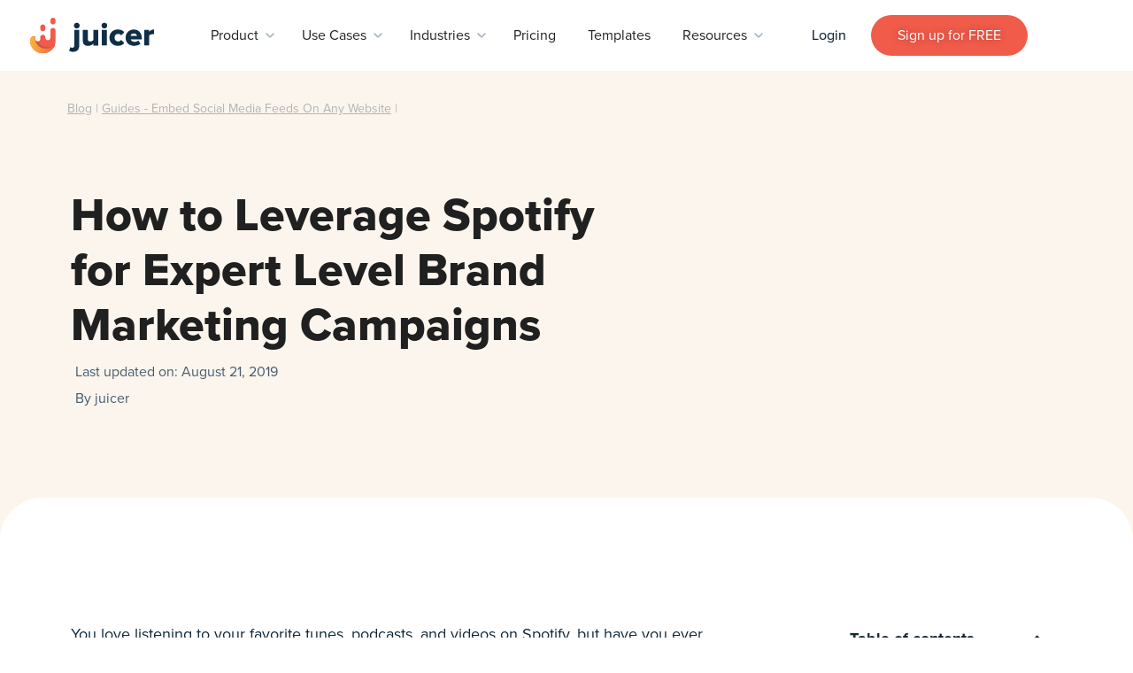

--- FILE ---
content_type: text/html; charset=utf-8
request_url: https://www.juicer.io/blog/how-to-use-spotify-to-support-your-brand-marketing
body_size: 50178
content:
<!DOCTYPE html>
<html lang="en-US">
<head>
<meta http-equiv="Content-Type" content="text/html; charset=UTF-8">
<meta charset="UTF-8">
<script>if(navigator.userAgent.match(/MSIE|Internet Explorer/i)||navigator.userAgent.match(/Trident\/7\..*?rv:11/i)){var href=document.location.href;if(!href.match(/[?&]nowprocket/)){if(href.indexOf("?")==-1){if(href.indexOf("#")==-1){document.location.href=href+"?nowprocket=1"}else{document.location.href=href.replace("#","?nowprocket=1#")}}else{if(href.indexOf("#")==-1){document.location.href=href+"&nowprocket=1"}else{document.location.href=href.replace("#","&nowprocket=1#")}}}}</script><script>(()=>{class RocketLazyLoadScripts{constructor(){this.v="2.0.4",this.userEvents=["keydown","keyup","mousedown","mouseup","mousemove","mouseover","mouseout","touchmove","touchstart","touchend","touchcancel","wheel","click","dblclick","input"],this.attributeEvents=["onblur","onclick","oncontextmenu","ondblclick","onfocus","onmousedown","onmouseenter","onmouseleave","onmousemove","onmouseout","onmouseover","onmouseup","onmousewheel","onscroll","onsubmit"]}async t(){this.i(),this.o(),/iP(ad|hone)/.test(navigator.userAgent)&&this.h(),this.u(),this.l(this),this.m(),this.k(this),this.p(this),this._(),await Promise.all([this.R(),this.L()]),this.lastBreath=Date.now(),this.S(this),this.P(),this.D(),this.O(),this.M(),await this.C(this.delayedScripts.normal),await this.C(this.delayedScripts.defer),await this.C(this.delayedScripts.async),await this.T(),await this.F(),await this.j(),await this.A(),window.dispatchEvent(new Event("rocket-allScriptsLoaded")),this.everythingLoaded=!0,this.lastTouchEnd&&await new Promise(t=>setTimeout(t,500-Date.now()+this.lastTouchEnd)),this.I(),this.H(),this.U(),this.W()}i(){this.CSPIssue=sessionStorage.getItem("rocketCSPIssue"),document.addEventListener("securitypolicyviolation",t=>{this.CSPIssue||"script-src-elem"!==t.violatedDirective||"data"!==t.blockedURI||(this.CSPIssue=!0,sessionStorage.setItem("rocketCSPIssue",!0))},{isRocket:!0})}o(){window.addEventListener("pageshow",t=>{this.persisted=t.persisted,this.realWindowLoadedFired=!0},{isRocket:!0}),window.addEventListener("pagehide",()=>{this.onFirstUserAction=null},{isRocket:!0})}h(){let t;function e(e){t=e}window.addEventListener("touchstart",e,{isRocket:!0}),window.addEventListener("touchend",function i(o){o.changedTouches[0]&&t.changedTouches[0]&&Math.abs(o.changedTouches[0].pageX-t.changedTouches[0].pageX)<10&&Math.abs(o.changedTouches[0].pageY-t.changedTouches[0].pageY)<10&&o.timeStamp-t.timeStamp<200&&(window.removeEventListener("touchstart",e,{isRocket:!0}),window.removeEventListener("touchend",i,{isRocket:!0}),"INPUT"===o.target.tagName&&"text"===o.target.type||(o.target.dispatchEvent(new TouchEvent("touchend",{target:o.target,bubbles:!0})),o.target.dispatchEvent(new MouseEvent("mouseover",{target:o.target,bubbles:!0})),o.target.dispatchEvent(new PointerEvent("click",{target:o.target,bubbles:!0,cancelable:!0,detail:1,clientX:o.changedTouches[0].clientX,clientY:o.changedTouches[0].clientY})),event.preventDefault()))},{isRocket:!0})}q(t){this.userActionTriggered||("mousemove"!==t.type||this.firstMousemoveIgnored?"keyup"===t.type||"mouseover"===t.type||"mouseout"===t.type||(this.userActionTriggered=!0,this.onFirstUserAction&&this.onFirstUserAction()):this.firstMousemoveIgnored=!0),"click"===t.type&&t.preventDefault(),t.stopPropagation(),t.stopImmediatePropagation(),"touchstart"===this.lastEvent&&"touchend"===t.type&&(this.lastTouchEnd=Date.now()),"click"===t.type&&(this.lastTouchEnd=0),this.lastEvent=t.type,t.composedPath&&t.composedPath()[0].getRootNode()instanceof ShadowRoot&&(t.rocketTarget=t.composedPath()[0]),this.savedUserEvents.push(t)}u(){this.savedUserEvents=[],this.userEventHandler=this.q.bind(this),this.userEvents.forEach(t=>window.addEventListener(t,this.userEventHandler,{passive:!1,isRocket:!0})),document.addEventListener("visibilitychange",this.userEventHandler,{isRocket:!0})}U(){this.userEvents.forEach(t=>window.removeEventListener(t,this.userEventHandler,{passive:!1,isRocket:!0})),document.removeEventListener("visibilitychange",this.userEventHandler,{isRocket:!0}),this.savedUserEvents.forEach(t=>{(t.rocketTarget||t.target).dispatchEvent(new window[t.constructor.name](t.type,t))})}m(){const t="return false",e=Array.from(this.attributeEvents,t=>"data-rocket-"+t),i="["+this.attributeEvents.join("],[")+"]",o="[data-rocket-"+this.attributeEvents.join("],[data-rocket-")+"]",s=(e,i,o)=>{o&&o!==t&&(e.setAttribute("data-rocket-"+i,o),e["rocket"+i]=new Function("event",o),e.setAttribute(i,t))};new MutationObserver(t=>{for(const n of t)"attributes"===n.type&&(n.attributeName.startsWith("data-rocket-")||this.everythingLoaded?n.attributeName.startsWith("data-rocket-")&&this.everythingLoaded&&this.N(n.target,n.attributeName.substring(12)):s(n.target,n.attributeName,n.target.getAttribute(n.attributeName))),"childList"===n.type&&n.addedNodes.forEach(t=>{if(t.nodeType===Node.ELEMENT_NODE)if(this.everythingLoaded)for(const i of[t,...t.querySelectorAll(o)])for(const t of i.getAttributeNames())e.includes(t)&&this.N(i,t.substring(12));else for(const e of[t,...t.querySelectorAll(i)])for(const t of e.getAttributeNames())this.attributeEvents.includes(t)&&s(e,t,e.getAttribute(t))})}).observe(document,{subtree:!0,childList:!0,attributeFilter:[...this.attributeEvents,...e]})}I(){this.attributeEvents.forEach(t=>{document.querySelectorAll("[data-rocket-"+t+"]").forEach(e=>{this.N(e,t)})})}N(t,e){const i=t.getAttribute("data-rocket-"+e);i&&(t.setAttribute(e,i),t.removeAttribute("data-rocket-"+e))}k(t){Object.defineProperty(HTMLElement.prototype,"onclick",{get(){return this.rocketonclick||null},set(e){this.rocketonclick=e,this.setAttribute(t.everythingLoaded?"onclick":"data-rocket-onclick","this.rocketonclick(event)")}})}S(t){function e(e,i){let o=e[i];e[i]=null,Object.defineProperty(e,i,{get:()=>o,set(s){t.everythingLoaded?o=s:e["rocket"+i]=o=s}})}e(document,"onreadystatechange"),e(window,"onload"),e(window,"onpageshow");try{Object.defineProperty(document,"readyState",{get:()=>t.rocketReadyState,set(e){t.rocketReadyState=e},configurable:!0}),document.readyState="loading"}catch(t){console.log("WPRocket DJE readyState conflict, bypassing")}}l(t){this.originalAddEventListener=EventTarget.prototype.addEventListener,this.originalRemoveEventListener=EventTarget.prototype.removeEventListener,this.savedEventListeners=[],EventTarget.prototype.addEventListener=function(e,i,o){o&&o.isRocket||!t.B(e,this)&&!t.userEvents.includes(e)||t.B(e,this)&&!t.userActionTriggered||e.startsWith("rocket-")||t.everythingLoaded?t.originalAddEventListener.call(this,e,i,o):(t.savedEventListeners.push({target:this,remove:!1,type:e,func:i,options:o}),"mouseenter"!==e&&"mouseleave"!==e||t.originalAddEventListener.call(this,e,t.savedUserEvents.push,o))},EventTarget.prototype.removeEventListener=function(e,i,o){o&&o.isRocket||!t.B(e,this)&&!t.userEvents.includes(e)||t.B(e,this)&&!t.userActionTriggered||e.startsWith("rocket-")||t.everythingLoaded?t.originalRemoveEventListener.call(this,e,i,o):t.savedEventListeners.push({target:this,remove:!0,type:e,func:i,options:o})}}J(t,e){this.savedEventListeners=this.savedEventListeners.filter(i=>{let o=i.type,s=i.target||window;return e!==o||t!==s||(this.B(o,s)&&(i.type="rocket-"+o),this.$(i),!1)})}H(){EventTarget.prototype.addEventListener=this.originalAddEventListener,EventTarget.prototype.removeEventListener=this.originalRemoveEventListener,this.savedEventListeners.forEach(t=>this.$(t))}$(t){t.remove?this.originalRemoveEventListener.call(t.target,t.type,t.func,t.options):this.originalAddEventListener.call(t.target,t.type,t.func,t.options)}p(t){let e;function i(e){return t.everythingLoaded?e:e.split(" ").map(t=>"load"===t||t.startsWith("load.")?"rocket-jquery-load":t).join(" ")}function o(o){function s(e){const s=o.fn[e];o.fn[e]=o.fn.init.prototype[e]=function(){return this[0]===window&&t.userActionTriggered&&("string"==typeof arguments[0]||arguments[0]instanceof String?arguments[0]=i(arguments[0]):"object"==typeof arguments[0]&&Object.keys(arguments[0]).forEach(t=>{const e=arguments[0][t];delete arguments[0][t],arguments[0][i(t)]=e})),s.apply(this,arguments),this}}if(o&&o.fn&&!t.allJQueries.includes(o)){const e={DOMContentLoaded:[],"rocket-DOMContentLoaded":[]};for(const t in e)document.addEventListener(t,()=>{e[t].forEach(t=>t())},{isRocket:!0});o.fn.ready=o.fn.init.prototype.ready=function(i){function s(){parseInt(o.fn.jquery)>2?setTimeout(()=>i.bind(document)(o)):i.bind(document)(o)}return"function"==typeof i&&(t.realDomReadyFired?!t.userActionTriggered||t.fauxDomReadyFired?s():e["rocket-DOMContentLoaded"].push(s):e.DOMContentLoaded.push(s)),o([])},s("on"),s("one"),s("off"),t.allJQueries.push(o)}e=o}t.allJQueries=[],o(window.jQuery),Object.defineProperty(window,"jQuery",{get:()=>e,set(t){o(t)}})}P(){const t=new Map;document.write=document.writeln=function(e){const i=document.currentScript,o=document.createRange(),s=i.parentElement;let n=t.get(i);void 0===n&&(n=i.nextSibling,t.set(i,n));const c=document.createDocumentFragment();o.setStart(c,0),c.appendChild(o.createContextualFragment(e)),s.insertBefore(c,n)}}async R(){return new Promise(t=>{this.userActionTriggered?t():this.onFirstUserAction=t})}async L(){return new Promise(t=>{document.addEventListener("DOMContentLoaded",()=>{this.realDomReadyFired=!0,t()},{isRocket:!0})})}async j(){return this.realWindowLoadedFired?Promise.resolve():new Promise(t=>{window.addEventListener("load",t,{isRocket:!0})})}M(){this.pendingScripts=[];this.scriptsMutationObserver=new MutationObserver(t=>{for(const e of t)e.addedNodes.forEach(t=>{"SCRIPT"!==t.tagName||t.noModule||t.isWPRocket||this.pendingScripts.push({script:t,promise:new Promise(e=>{const i=()=>{const i=this.pendingScripts.findIndex(e=>e.script===t);i>=0&&this.pendingScripts.splice(i,1),e()};t.addEventListener("load",i,{isRocket:!0}),t.addEventListener("error",i,{isRocket:!0}),setTimeout(i,1e3)})})})}),this.scriptsMutationObserver.observe(document,{childList:!0,subtree:!0})}async F(){await this.X(),this.pendingScripts.length?(await this.pendingScripts[0].promise,await this.F()):this.scriptsMutationObserver.disconnect()}D(){this.delayedScripts={normal:[],async:[],defer:[]},document.querySelectorAll("script[type$=rocketlazyloadscript]").forEach(t=>{t.hasAttribute("data-rocket-src")?t.hasAttribute("async")&&!1!==t.async?this.delayedScripts.async.push(t):t.hasAttribute("defer")&&!1!==t.defer||"module"===t.getAttribute("data-rocket-type")?this.delayedScripts.defer.push(t):this.delayedScripts.normal.push(t):this.delayedScripts.normal.push(t)})}async _(){await this.L();let t=[];document.querySelectorAll("script[type$=rocketlazyloadscript][data-rocket-src]").forEach(e=>{let i=e.getAttribute("data-rocket-src");if(i&&!i.startsWith("data:")){i.startsWith("//")&&(i=location.protocol+i);try{const o=new URL(i).origin;o!==location.origin&&t.push({src:o,crossOrigin:e.crossOrigin||"module"===e.getAttribute("data-rocket-type")})}catch(t){}}}),t=[...new Map(t.map(t=>[JSON.stringify(t),t])).values()],this.Y(t,"preconnect")}async G(t){if(await this.K(),!0!==t.noModule||!("noModule"in HTMLScriptElement.prototype))return new Promise(e=>{let i;function o(){(i||t).setAttribute("data-rocket-status","executed"),e()}try{if(navigator.userAgent.includes("Firefox/")||""===navigator.vendor||this.CSPIssue)i=document.createElement("script"),[...t.attributes].forEach(t=>{let e=t.nodeName;"type"!==e&&("data-rocket-type"===e&&(e="type"),"data-rocket-src"===e&&(e="src"),i.setAttribute(e,t.nodeValue))}),t.text&&(i.text=t.text),t.nonce&&(i.nonce=t.nonce),i.hasAttribute("src")?(i.addEventListener("load",o,{isRocket:!0}),i.addEventListener("error",()=>{i.setAttribute("data-rocket-status","failed-network"),e()},{isRocket:!0}),setTimeout(()=>{i.isConnected||e()},1)):(i.text=t.text,o()),i.isWPRocket=!0,t.parentNode.replaceChild(i,t);else{const i=t.getAttribute("data-rocket-type"),s=t.getAttribute("data-rocket-src");i?(t.type=i,t.removeAttribute("data-rocket-type")):t.removeAttribute("type"),t.addEventListener("load",o,{isRocket:!0}),t.addEventListener("error",i=>{this.CSPIssue&&i.target.src.startsWith("data:")?(console.log("WPRocket: CSP fallback activated"),t.removeAttribute("src"),this.G(t).then(e)):(t.setAttribute("data-rocket-status","failed-network"),e())},{isRocket:!0}),s?(t.fetchPriority="high",t.removeAttribute("data-rocket-src"),t.src=s):t.src="data:text/javascript;base64,"+window.btoa(unescape(encodeURIComponent(t.text)))}}catch(i){t.setAttribute("data-rocket-status","failed-transform"),e()}});t.setAttribute("data-rocket-status","skipped")}async C(t){const e=t.shift();return e?(e.isConnected&&await this.G(e),this.C(t)):Promise.resolve()}O(){this.Y([...this.delayedScripts.normal,...this.delayedScripts.defer,...this.delayedScripts.async],"preload")}Y(t,e){this.trash=this.trash||[];let i=!0;var o=document.createDocumentFragment();t.forEach(t=>{const s=t.getAttribute&&t.getAttribute("data-rocket-src")||t.src;if(s&&!s.startsWith("data:")){const n=document.createElement("link");n.href=s,n.rel=e,"preconnect"!==e&&(n.as="script",n.fetchPriority=i?"high":"low"),t.getAttribute&&"module"===t.getAttribute("data-rocket-type")&&(n.crossOrigin=!0),t.crossOrigin&&(n.crossOrigin=t.crossOrigin),t.integrity&&(n.integrity=t.integrity),t.nonce&&(n.nonce=t.nonce),o.appendChild(n),this.trash.push(n),i=!1}}),document.head.appendChild(o)}W(){this.trash.forEach(t=>t.remove())}async T(){try{document.readyState="interactive"}catch(t){}this.fauxDomReadyFired=!0;try{await this.K(),this.J(document,"readystatechange"),document.dispatchEvent(new Event("rocket-readystatechange")),await this.K(),document.rocketonreadystatechange&&document.rocketonreadystatechange(),await this.K(),this.J(document,"DOMContentLoaded"),document.dispatchEvent(new Event("rocket-DOMContentLoaded")),await this.K(),this.J(window,"DOMContentLoaded"),window.dispatchEvent(new Event("rocket-DOMContentLoaded"))}catch(t){console.error(t)}}async A(){try{document.readyState="complete"}catch(t){}try{await this.K(),this.J(document,"readystatechange"),document.dispatchEvent(new Event("rocket-readystatechange")),await this.K(),document.rocketonreadystatechange&&document.rocketonreadystatechange(),await this.K(),this.J(window,"load"),window.dispatchEvent(new Event("rocket-load")),await this.K(),window.rocketonload&&window.rocketonload(),await this.K(),this.allJQueries.forEach(t=>t(window).trigger("rocket-jquery-load")),await this.K(),this.J(window,"pageshow");const t=new Event("rocket-pageshow");t.persisted=this.persisted,window.dispatchEvent(t),await this.K(),window.rocketonpageshow&&window.rocketonpageshow({persisted:this.persisted})}catch(t){console.error(t)}}async K(){Date.now()-this.lastBreath>45&&(await this.X(),this.lastBreath=Date.now())}async X(){return document.hidden?new Promise(t=>setTimeout(t)):new Promise(t=>requestAnimationFrame(t))}B(t,e){return e===document&&"readystatechange"===t||(e===document&&"DOMContentLoaded"===t||(e===window&&"DOMContentLoaded"===t||(e===window&&"load"===t||e===window&&"pageshow"===t)))}static run(){(new RocketLazyLoadScripts).t()}}RocketLazyLoadScripts.run()})();</script>
	
	<meta name="viewport" content="width=device-width, initial-scale=1.0, viewport-fit=cover">		<meta name="robots" content="index, follow, max-image-preview:large, max-snippet:-1, max-video-preview:-1">
	<style>img:is([sizes="auto" i], [sizes^="auto," i]) { contain-intrinsic-size: 3000px 1500px }</style>
	
	<!-- This site is optimized with the Yoast SEO plugin v26.6 - https://yoast.com/wordpress/plugins/seo/ -->
	<title>How to use Spotify for expert level brand marketing - Juicer</title>
	<meta name="description" content="Learn how to use Spotify as a key part of a successful and effective brand marketing strategy with tips on playlists, podcasting, and Spotify advertising.">
	<link rel="canonical" href="https://www.juicer.io/blog/how-to-use-spotify-to-support-your-brand-marketing">
	<meta property="og:locale" content="en_US">
	<meta property="og:type" content="article">
	<meta property="og:title" content="How to Leverage Spotify for Expert Level Brand Marketing - Juicer Social">
	<meta property="og:description" content="Learn how to use Spotify as a key part of a successful and effective brand marketing strategy with tips on playlists, podcasting, and Spotify advertising.">
	<meta property="og:url" content="https://wpengineprod.juicer.io/blog/how-to-use-spotify-to-support-your-brand-marketing">
	<meta property="og:site_name" content="Social Media Feeds for your website. - Juicer Social">
	<meta property="article:publisher" content="https://www.facebook.com/juicerio">
	<meta property="article:published_time" content="2019-08-21T19:36:00+00:00">
	<meta property="article:modified_time" content="2022-12-19T11:22:39+00:00">
	<meta property="og:image" content="https://wpengineprod.juicer.io/wp-content/uploads/og.png">
	<meta property="og:image:width" content="1024">
	<meta property="og:image:height" content="512">
	<meta property="og:image:type" content="image/png">
	<meta name="author" content="juicer">
	<meta name="twitter:card" content="summary_large_image">
	<meta name="twitter:title" content="How to Leverage Spotify for Expert Level Brand Marketing - Juicer Social">
	<meta name="twitter:description" content="Learn how to use Spotify as a key part of a successful and effective brand marketing strategy with tips on playlists, podcasting, and Spotify advertising.">
	<meta name="twitter:image" content="https://wpengineprod.juicer.io/wp-content/uploads/og.png">
	<meta name="twitter:creator" content="@juicerio">
	<meta name="twitter:site" content="@juicerio">
	<meta name="twitter:label1" content="Written by">
	<meta name="twitter:data1" content="juicer">
	<meta name="twitter:label2" content="Est. reading time">
	<meta name="twitter:data2" content="7 minutes">
	<script type="application/ld+json" class="yoast-schema-graph">{"@context":"https://schema.org","@graph":[{"@type":["Article","BlogPosting"],"@id":"https://www.juicer.io/blog/how-to-use-spotify-to-support-your-brand-marketing#article","isPartOf":{"@id":"https://www.juicer.io/blog/how-to-use-spotify-to-support-your-brand-marketing"},"author":{"name":"juicer","@id":"https://www.juicer.io/#/schema/person/42df3068623c0b4366307014e20db0e3"},"headline":"How to Leverage Spotify for Expert Level Brand Marketing Campaigns","datePublished":"2019-08-21T19:36:00+00:00","dateModified":"2022-12-19T11:22:39+00:00","mainEntityOfPage":{"@id":"https://www.juicer.io/blog/how-to-use-spotify-to-support-your-brand-marketing"},"wordCount":1454,"commentCount":0,"publisher":{"@id":"https://www.juicer.io/#organization"},"image":{"@id":"https://www.juicer.io/blog/how-to-use-spotify-to-support-your-brand-marketing#primaryimage"},"thumbnailUrl":"https://www.juicer.io/wp-content/uploads/0033_leverage-spotify.jpg","articleSection":["Guides - Embed Social Media Feeds On Any Website","Social Media Management Tips"],"inLanguage":"en-US","potentialAction":[{"@type":"CommentAction","name":"Comment","target":["https://www.juicer.io/blog/how-to-use-spotify-to-support-your-brand-marketing#respond"]}]},{"@type":"WebPage","@id":"https://www.juicer.io/blog/how-to-use-spotify-to-support-your-brand-marketing","url":"https://www.juicer.io/blog/how-to-use-spotify-to-support-your-brand-marketing","name":"How to use Spotify for expert level brand marketing - Juicer","isPartOf":{"@id":"https://www.juicer.io/#website"},"primaryImageOfPage":{"@id":"https://www.juicer.io/blog/how-to-use-spotify-to-support-your-brand-marketing#primaryimage"},"image":{"@id":"https://www.juicer.io/blog/how-to-use-spotify-to-support-your-brand-marketing#primaryimage"},"thumbnailUrl":"https://www.juicer.io/wp-content/uploads/0033_leverage-spotify.jpg","datePublished":"2019-08-21T19:36:00+00:00","dateModified":"2022-12-19T11:22:39+00:00","description":"Learn how to use Spotify as a key part of a successful and effective brand marketing strategy with tips on playlists, podcasting, and Spotify advertising.","breadcrumb":{"@id":"https://www.juicer.io/blog/how-to-use-spotify-to-support-your-brand-marketing#breadcrumb"},"inLanguage":"en-US","potentialAction":[{"@type":"ReadAction","target":["https://www.juicer.io/blog/how-to-use-spotify-to-support-your-brand-marketing"]}]},{"@type":"ImageObject","inLanguage":"en-US","@id":"https://www.juicer.io/blog/how-to-use-spotify-to-support-your-brand-marketing#primaryimage","url":"https://www.juicer.io/wp-content/uploads/0033_leverage-spotify.jpg","contentUrl":"https://www.juicer.io/wp-content/uploads/0033_leverage-spotify.jpg","width":640,"height":422},{"@type":"BreadcrumbList","@id":"https://www.juicer.io/blog/how-to-use-spotify-to-support-your-brand-marketing#breadcrumb","itemListElement":[{"@type":"ListItem","position":1,"name":"Blog","item":"https://www.juicer.io/blog"},{"@type":"ListItem","position":2,"name":"Guides - Embed Social Media Feeds On Any Website","item":"https://www.juicer.io/blog/category/embed-social-media-feed-on-website-guides"},{"@type":"ListItem","position":3,"name":"How to Leverage Spotify for Expert Level Brand Marketing Campaigns"}]},{"@type":"WebSite","@id":"https://www.juicer.io/#website","url":"https://www.juicer.io/","name":"Juicer Social","description":"Juicer is a simple way to aggregate all of your social media into a beautiful social media feed and embed it on your site.","publisher":{"@id":"https://www.juicer.io/#organization"},"alternateName":"Juicer.io","potentialAction":[{"@type":"SearchAction","target":{"@type":"EntryPoint","urlTemplate":"https://www.juicer.io/?s={search_term_string}"},"query-input":{"@type":"PropertyValueSpecification","valueRequired":true,"valueName":"search_term_string"}}],"inLanguage":"en-US"},{"@type":"Organization","@id":"https://www.juicer.io/#organization","name":"Juicer.io","alternateName":"Juicer Social","url":"https://www.juicer.io/","logo":{"@type":"ImageObject","inLanguage":"en-US","@id":"https://www.juicer.io/#/schema/logo/image/","url":"https://www.juicer.io/wp-content/uploads/juicer-logo-icon.png","contentUrl":"https://www.juicer.io/wp-content/uploads/juicer-logo-icon.png","width":200,"height":200,"caption":"Juicer.io"},"image":{"@id":"https://www.juicer.io/#/schema/logo/image/"},"sameAs":["https://www.facebook.com/juicerio","https://x.com/juicerio","https://www.instagram.com/juicersocial/","https://www.linkedin.com/company/juicer","https://www.youtube.com/channel/UCYwRh_gDeROsvRMxi8bqAfQ","https://www.pinterest.com/juicerio/"]},{"@type":"Person","@id":"https://www.juicer.io/#/schema/person/42df3068623c0b4366307014e20db0e3","name":"juicer","image":{"@type":"ImageObject","inLanguage":"en-US","@id":"https://www.juicer.io/#/schema/person/image/","url":"https://secure.gravatar.com/avatar/8b53e7d5bb44e533a3cd1678fb5338f0674a9ca4e04da2902f19cbb148c2ed51?s=96&d=mm&r=g","contentUrl":"https://secure.gravatar.com/avatar/8b53e7d5bb44e533a3cd1678fb5338f0674a9ca4e04da2902f19cbb148c2ed51?s=96&d=mm&r=g","caption":"juicer"},"description":"Juicer helps to aggregate all of your brands’ hashtag and social media posts into a single, beautiful social media feed on your website, allowing you to easily moderate and curate your content.","sameAs":["https://www.juicer.io","https://www.linkedin.com/company/juicer"],"url":"https://www.juicer.io/blog/author/juicer"}]}</script>
	<!-- / Yoast SEO plugin. -->



<link rel="alternate" type="application/rss+xml" title="Social Media Feeds for your website. - Juicer Social » Feed" href="https://wpengineprod.juicer.io/feed">
<link rel="alternate" type="application/rss+xml" title="Social Media Feeds for your website. - Juicer Social » Comments Feed" href="https://wpengineprod.juicer.io/comments/feed">
<link rel="alternate" type="application/rss+xml" title="Social Media Feeds for your website. - Juicer Social » How to Leverage Spotify for Expert Level Brand Marketing Campaigns Comments Feed" href="https://wpengineprod.juicer.io/blog/how-to-use-spotify-to-support-your-brand-marketing/feed">
<style id="wp-emoji-styles-inline-css">

	img.wp-smiley, img.emoji {
		display: inline !important;
		border: none !important;
		box-shadow: none !important;
		height: 1em !important;
		width: 1em !important;
		margin: 0 0.07em !important;
		vertical-align: -0.1em !important;
		background: none !important;
		padding: 0 !important;
	}
</style>
<link rel="stylesheet" id="wp-block-library-css" href="https://wpengineprod.juicer.io/wp-includes/css/dist/block-library/style.min.css?ver=6.8.3" media="all">
<style id="classic-theme-styles-inline-css">
/*! This file is auto-generated */
.wp-block-button__link{color:#fff;background-color:#32373c;border-radius:9999px;box-shadow:none;text-decoration:none;padding:calc(.667em + 2px) calc(1.333em + 2px);font-size:1.125em}.wp-block-file__button{background:#32373c;color:#fff;text-decoration:none}
</style>
<style id="pdfemb-pdf-embedder-viewer-style-inline-css">
.wp-block-pdfemb-pdf-embedder-viewer{max-width:none}

</style>
<style id="global-styles-inline-css">
:root{--wp--preset--aspect-ratio--square: 1;--wp--preset--aspect-ratio--4-3: 4/3;--wp--preset--aspect-ratio--3-4: 3/4;--wp--preset--aspect-ratio--3-2: 3/2;--wp--preset--aspect-ratio--2-3: 2/3;--wp--preset--aspect-ratio--16-9: 16/9;--wp--preset--aspect-ratio--9-16: 9/16;--wp--preset--color--black: #000000;--wp--preset--color--cyan-bluish-gray: #abb8c3;--wp--preset--color--white: #ffffff;--wp--preset--color--pale-pink: #f78da7;--wp--preset--color--vivid-red: #cf2e2e;--wp--preset--color--luminous-vivid-orange: #ff6900;--wp--preset--color--luminous-vivid-amber: #fcb900;--wp--preset--color--light-green-cyan: #7bdcb5;--wp--preset--color--vivid-green-cyan: #00d084;--wp--preset--color--pale-cyan-blue: #8ed1fc;--wp--preset--color--vivid-cyan-blue: #0693e3;--wp--preset--color--vivid-purple: #9b51e0;--wp--preset--gradient--vivid-cyan-blue-to-vivid-purple: linear-gradient(135deg,rgba(6,147,227,1) 0%,rgb(155,81,224) 100%);--wp--preset--gradient--light-green-cyan-to-vivid-green-cyan: linear-gradient(135deg,rgb(122,220,180) 0%,rgb(0,208,130) 100%);--wp--preset--gradient--luminous-vivid-amber-to-luminous-vivid-orange: linear-gradient(135deg,rgba(252,185,0,1) 0%,rgba(255,105,0,1) 100%);--wp--preset--gradient--luminous-vivid-orange-to-vivid-red: linear-gradient(135deg,rgba(255,105,0,1) 0%,rgb(207,46,46) 100%);--wp--preset--gradient--very-light-gray-to-cyan-bluish-gray: linear-gradient(135deg,rgb(238,238,238) 0%,rgb(169,184,195) 100%);--wp--preset--gradient--cool-to-warm-spectrum: linear-gradient(135deg,rgb(74,234,220) 0%,rgb(151,120,209) 20%,rgb(207,42,186) 40%,rgb(238,44,130) 60%,rgb(251,105,98) 80%,rgb(254,248,76) 100%);--wp--preset--gradient--blush-light-purple: linear-gradient(135deg,rgb(255,206,236) 0%,rgb(152,150,240) 100%);--wp--preset--gradient--blush-bordeaux: linear-gradient(135deg,rgb(254,205,165) 0%,rgb(254,45,45) 50%,rgb(107,0,62) 100%);--wp--preset--gradient--luminous-dusk: linear-gradient(135deg,rgb(255,203,112) 0%,rgb(199,81,192) 50%,rgb(65,88,208) 100%);--wp--preset--gradient--pale-ocean: linear-gradient(135deg,rgb(255,245,203) 0%,rgb(182,227,212) 50%,rgb(51,167,181) 100%);--wp--preset--gradient--electric-grass: linear-gradient(135deg,rgb(202,248,128) 0%,rgb(113,206,126) 100%);--wp--preset--gradient--midnight: linear-gradient(135deg,rgb(2,3,129) 0%,rgb(40,116,252) 100%);--wp--preset--font-size--small: 13px;--wp--preset--font-size--medium: 20px;--wp--preset--font-size--large: 36px;--wp--preset--font-size--x-large: 42px;--wp--preset--spacing--20: 0.44rem;--wp--preset--spacing--30: 0.67rem;--wp--preset--spacing--40: 1rem;--wp--preset--spacing--50: 1.5rem;--wp--preset--spacing--60: 2.25rem;--wp--preset--spacing--70: 3.38rem;--wp--preset--spacing--80: 5.06rem;--wp--preset--shadow--natural: 6px 6px 9px rgba(0, 0, 0, 0.2);--wp--preset--shadow--deep: 12px 12px 50px rgba(0, 0, 0, 0.4);--wp--preset--shadow--sharp: 6px 6px 0px rgba(0, 0, 0, 0.2);--wp--preset--shadow--outlined: 6px 6px 0px -3px rgba(255, 255, 255, 1), 6px 6px rgba(0, 0, 0, 1);--wp--preset--shadow--crisp: 6px 6px 0px rgba(0, 0, 0, 1);}:where(.is-layout-flex){gap: 0.5em;}:where(.is-layout-grid){gap: 0.5em;}body .is-layout-flex{display: flex;}.is-layout-flex{flex-wrap: wrap;align-items: center;}.is-layout-flex > :is(*, div){margin: 0;}body .is-layout-grid{display: grid;}.is-layout-grid > :is(*, div){margin: 0;}:where(.wp-block-columns.is-layout-flex){gap: 2em;}:where(.wp-block-columns.is-layout-grid){gap: 2em;}:where(.wp-block-post-template.is-layout-flex){gap: 1.25em;}:where(.wp-block-post-template.is-layout-grid){gap: 1.25em;}.has-black-color{color: var(--wp--preset--color--black) !important;}.has-cyan-bluish-gray-color{color: var(--wp--preset--color--cyan-bluish-gray) !important;}.has-white-color{color: var(--wp--preset--color--white) !important;}.has-pale-pink-color{color: var(--wp--preset--color--pale-pink) !important;}.has-vivid-red-color{color: var(--wp--preset--color--vivid-red) !important;}.has-luminous-vivid-orange-color{color: var(--wp--preset--color--luminous-vivid-orange) !important;}.has-luminous-vivid-amber-color{color: var(--wp--preset--color--luminous-vivid-amber) !important;}.has-light-green-cyan-color{color: var(--wp--preset--color--light-green-cyan) !important;}.has-vivid-green-cyan-color{color: var(--wp--preset--color--vivid-green-cyan) !important;}.has-pale-cyan-blue-color{color: var(--wp--preset--color--pale-cyan-blue) !important;}.has-vivid-cyan-blue-color{color: var(--wp--preset--color--vivid-cyan-blue) !important;}.has-vivid-purple-color{color: var(--wp--preset--color--vivid-purple) !important;}.has-black-background-color{background-color: var(--wp--preset--color--black) !important;}.has-cyan-bluish-gray-background-color{background-color: var(--wp--preset--color--cyan-bluish-gray) !important;}.has-white-background-color{background-color: var(--wp--preset--color--white) !important;}.has-pale-pink-background-color{background-color: var(--wp--preset--color--pale-pink) !important;}.has-vivid-red-background-color{background-color: var(--wp--preset--color--vivid-red) !important;}.has-luminous-vivid-orange-background-color{background-color: var(--wp--preset--color--luminous-vivid-orange) !important;}.has-luminous-vivid-amber-background-color{background-color: var(--wp--preset--color--luminous-vivid-amber) !important;}.has-light-green-cyan-background-color{background-color: var(--wp--preset--color--light-green-cyan) !important;}.has-vivid-green-cyan-background-color{background-color: var(--wp--preset--color--vivid-green-cyan) !important;}.has-pale-cyan-blue-background-color{background-color: var(--wp--preset--color--pale-cyan-blue) !important;}.has-vivid-cyan-blue-background-color{background-color: var(--wp--preset--color--vivid-cyan-blue) !important;}.has-vivid-purple-background-color{background-color: var(--wp--preset--color--vivid-purple) !important;}.has-black-border-color{border-color: var(--wp--preset--color--black) !important;}.has-cyan-bluish-gray-border-color{border-color: var(--wp--preset--color--cyan-bluish-gray) !important;}.has-white-border-color{border-color: var(--wp--preset--color--white) !important;}.has-pale-pink-border-color{border-color: var(--wp--preset--color--pale-pink) !important;}.has-vivid-red-border-color{border-color: var(--wp--preset--color--vivid-red) !important;}.has-luminous-vivid-orange-border-color{border-color: var(--wp--preset--color--luminous-vivid-orange) !important;}.has-luminous-vivid-amber-border-color{border-color: var(--wp--preset--color--luminous-vivid-amber) !important;}.has-light-green-cyan-border-color{border-color: var(--wp--preset--color--light-green-cyan) !important;}.has-vivid-green-cyan-border-color{border-color: var(--wp--preset--color--vivid-green-cyan) !important;}.has-pale-cyan-blue-border-color{border-color: var(--wp--preset--color--pale-cyan-blue) !important;}.has-vivid-cyan-blue-border-color{border-color: var(--wp--preset--color--vivid-cyan-blue) !important;}.has-vivid-purple-border-color{border-color: var(--wp--preset--color--vivid-purple) !important;}.has-vivid-cyan-blue-to-vivid-purple-gradient-background{background: var(--wp--preset--gradient--vivid-cyan-blue-to-vivid-purple) !important;}.has-light-green-cyan-to-vivid-green-cyan-gradient-background{background: var(--wp--preset--gradient--light-green-cyan-to-vivid-green-cyan) !important;}.has-luminous-vivid-amber-to-luminous-vivid-orange-gradient-background{background: var(--wp--preset--gradient--luminous-vivid-amber-to-luminous-vivid-orange) !important;}.has-luminous-vivid-orange-to-vivid-red-gradient-background{background: var(--wp--preset--gradient--luminous-vivid-orange-to-vivid-red) !important;}.has-very-light-gray-to-cyan-bluish-gray-gradient-background{background: var(--wp--preset--gradient--very-light-gray-to-cyan-bluish-gray) !important;}.has-cool-to-warm-spectrum-gradient-background{background: var(--wp--preset--gradient--cool-to-warm-spectrum) !important;}.has-blush-light-purple-gradient-background{background: var(--wp--preset--gradient--blush-light-purple) !important;}.has-blush-bordeaux-gradient-background{background: var(--wp--preset--gradient--blush-bordeaux) !important;}.has-luminous-dusk-gradient-background{background: var(--wp--preset--gradient--luminous-dusk) !important;}.has-pale-ocean-gradient-background{background: var(--wp--preset--gradient--pale-ocean) !important;}.has-electric-grass-gradient-background{background: var(--wp--preset--gradient--electric-grass) !important;}.has-midnight-gradient-background{background: var(--wp--preset--gradient--midnight) !important;}.has-small-font-size{font-size: var(--wp--preset--font-size--small) !important;}.has-medium-font-size{font-size: var(--wp--preset--font-size--medium) !important;}.has-large-font-size{font-size: var(--wp--preset--font-size--large) !important;}.has-x-large-font-size{font-size: var(--wp--preset--font-size--x-large) !important;}
:where(.wp-block-post-template.is-layout-flex){gap: 1.25em;}:where(.wp-block-post-template.is-layout-grid){gap: 1.25em;}
:where(.wp-block-columns.is-layout-flex){gap: 2em;}:where(.wp-block-columns.is-layout-grid){gap: 2em;}
:root :where(.wp-block-pullquote){font-size: 1.5em;line-height: 1.6;}
</style>
<link data-minify="1" rel="stylesheet" id="juicer-style-css" href="https://wpengineprod.juicer.io/wp-content/cache/min/1/wp-content/themes/juicer/style.css?ver=1766061556" media="all">
<link rel="stylesheet" id="elementor-frontend-css" href="https://wpengineprod.juicer.io/wp-content/plugins/elementor/assets/css/frontend.min.css?ver=3.34.0" media="all">
<style id="elementor-frontend-inline-css">
.elementor-kit-5{--e-global-color-primary:#F05B4A;--e-global-color-secondary:#FCB709;--e-global-color-text:#102738;--e-global-color-accent:#4AB890;--e-global-color-564569e:#4A5B68;--e-global-typography-primary-font-size:16px;--e-global-typography-primary-font-weight:400;--e-global-typography-secondary-font-weight:400;--e-global-typography-text-font-weight:400;--e-global-typography-accent-font-weight:500;color:#102738;font-family:"proxima-nova", Sans-serif;font-size:18px;}.elementor-kit-5 h1{font-size:52px;font-weight:900;line-height:1.2em;}.elementor-kit-5 h2{font-size:38px;line-height:1.3em;}.elementor-kit-5 h3{font-size:30px;}.elementor-kit-5 button,.elementor-kit-5 input[type="button"],.elementor-kit-5 input[type="submit"],.elementor-kit-5 .elementor-button{font-size:16px;text-shadow:0px 0px 10px rgba(0,0,0,0.3);background-color:var( --e-global-color-primary );border-radius:4px 4px 4px 4px;padding:15px 30px 15px 30px;}.elementor-kit-5 button:hover,.elementor-kit-5 button:focus,.elementor-kit-5 input[type="button"]:hover,.elementor-kit-5 input[type="button"]:focus,.elementor-kit-5 input[type="submit"]:hover,.elementor-kit-5 input[type="submit"]:focus,.elementor-kit-5 .elementor-button:hover,.elementor-kit-5 .elementor-button:focus{background-color:var( --e-global-color-text );}.elementor-section.elementor-section-boxed > .elementor-container{max-width:1140px;}.e-con{--container-max-width:1140px;}.elementor-widget:not(:last-child){margin-block-end:20px;}.elementor-element{--widgets-spacing:20px 20px;--widgets-spacing-row:20px;--widgets-spacing-column:20px;}{}h1.entry-title{display:var(--page-title-display);}.elementor-kit-5 e-page-transition{background-color:#FFBC7D;}@media(max-width:1024px){.elementor-kit-5 h1{font-size:52px;}.elementor-section.elementor-section-boxed > .elementor-container{max-width:1024px;}.e-con{--container-max-width:1024px;}}@media(max-width:767px){.elementor-kit-5 h1{font-size:46px;}.elementor-section.elementor-section-boxed > .elementor-container{max-width:767px;}.e-con{--container-max-width:767px;}}
.elementor-5794 .elementor-element.elementor-element-7ad3c86{--display:flex;--min-height:80px;--flex-direction:row;--container-widget-width:calc( ( 1 - var( --container-widget-flex-grow ) ) * 100% );--container-widget-height:100%;--container-widget-flex-grow:1;--container-widget-align-self:stretch;--flex-wrap-mobile:wrap;--justify-content:space-between;--align-items:center;--flex-wrap:nowrap;--padding-top:0%;--padding-bottom:0%;--padding-left:5%;--padding-right:5%;--z-index:1000;}.elementor-5794 .elementor-element.elementor-element-7ad3c86:not(.elementor-motion-effects-element-type-background), .elementor-5794 .elementor-element.elementor-element-7ad3c86 > .elementor-motion-effects-container > .elementor-motion-effects-layer{background-color:#FFFFFF;}.elementor-5794 .elementor-element.elementor-element-809202f{--display:flex;--flex-direction:row;--container-widget-width:initial;--container-widget-height:100%;--container-widget-flex-grow:1;--container-widget-align-self:stretch;--flex-wrap-mobile:wrap;--justify-content:flex-start;--flex-wrap:nowrap;}.elementor-5794 .elementor-element.elementor-element-809202f.e-con{--align-self:center;--flex-grow:0;--flex-shrink:1;}.elementor-5794 .elementor-element.elementor-element-9e9e30c{text-align:start;}.elementor-5794 .elementor-element.elementor-element-9e9e30c img{width:140px;}.elementor-5794 .elementor-element.elementor-element-9e9e30c.elementor-element{--align-self:flex-start;}.elementor-5794 .elementor-element.elementor-element-eced52c{--display:flex;border-style:solid;--border-style:solid;border-width:0px 0px 0px 0px;--border-top-width:0px;--border-right-width:0px;--border-bottom-width:0px;--border-left-width:0px;border-color:#E2E8EE;--border-color:#E2E8EE;--border-radius:0px 0px 0px 0px;box-shadow:0px 25px 50px 0px rgba(0, 0, 0, 0.05);}.elementor-5794 .elementor-element.elementor-element-ad2cd16{--display:flex;border-style:solid;--border-style:solid;border-width:0px 0px 0px 0px;--border-top-width:0px;--border-right-width:0px;--border-bottom-width:0px;--border-left-width:0px;border-color:#E2E8EE;--border-color:#E2E8EE;--border-radius:0px 0px 0px 0px;box-shadow:0px 25px 50px 0px rgba(0, 0, 0, 0.05);}.elementor-5794 .elementor-element.elementor-element-9c7ee9b{--display:flex;border-style:solid;--border-style:solid;border-width:0px 0px 0px 0px;--border-top-width:0px;--border-right-width:0px;--border-bottom-width:0px;--border-left-width:0px;border-color:#E2E8EE;--border-color:#E2E8EE;--border-radius:0px 0px 0px 0px;box-shadow:0px 25px 50px 0px rgba(0, 0, 0, 0.05);}.elementor-5794 .elementor-element.elementor-element-8990831{--display:flex;border-style:solid;--border-style:solid;border-width:0px 0px 0px 0px;--border-top-width:0px;--border-right-width:0px;--border-bottom-width:0px;--border-left-width:0px;border-color:#E2E8EE;--border-color:#E2E8EE;--border-radius:0px 0px 0px 0px;box-shadow:0px 25px 50px 0px rgba(0, 0, 0, 0.05);}.elementor-5794 .elementor-element.elementor-element-b095e14{--display:flex;border-style:solid;--border-style:solid;border-width:0px 0px 0px 0px;--border-top-width:0px;--border-right-width:0px;--border-bottom-width:0px;--border-left-width:0px;border-color:#E2E8EE;--border-color:#E2E8EE;--border-radius:0px 0px 0px 0px;box-shadow:0px 25px 50px 0px rgba(0, 0, 0, 0.05);}.elementor-5794 .elementor-element.elementor-element-a411335{--display:flex;border-style:solid;--border-style:solid;border-width:0px 0px 0px 0px;--border-top-width:0px;--border-right-width:0px;--border-bottom-width:0px;--border-left-width:0px;border-color:#E2E8EE;--border-color:#E2E8EE;--border-radius:0px 0px 0px 0px;box-shadow:0px 25px 50px 0px rgba(0, 0, 0, 0.05);}.elementor-5794 .elementor-element.elementor-element-47e1c88{--display:flex;}.elementor-5794 .elementor-element.elementor-element-15778be{--display:flex;}.elementor-5794 .elementor-element.elementor-element-177eb81{--n-menu-dropdown-content-max-width:initial;--n-menu-heading-justify-content:initial;--n-menu-title-flex-grow:initial;--n-menu-title-justify-content:initial;--n-menu-title-justify-content-mobile:initial;--n-menu-toggle-icon-wrapper-animation-duration:500ms;--n-menu-heading-wrap:wrap;--n-menu-heading-overflow-x:initial;--n-menu-title-space-between:4px;--n-menu-title-distance-from-content:10px;--n-menu-title-transition:300ms;--n-menu-title-padding:8px 16px 8px 16px;--n-menu-icon-size:16px;--n-menu-dropdown-indicator-space:0px;--n-menu-dropdown-indicator-color-normal:#02010100;--n-menu-dropdown-indicator-color-hover:#02010100;--n-menu-dropdown-indicator-color-active:#02010100;--n-menu-toggle-icon-size:20px;--n-menu-toggle-icon-hover-duration:500ms;--n-menu-toggle-icon-distance-from-dropdown:0px;}.elementor-5794 .elementor-element.elementor-element-177eb81 > .elementor-widget-container > .e-n-menu > .e-n-menu-wrapper > .e-n-menu-heading > .e-n-menu-item > .e-n-menu-title:hover:not( .e-current ){background-color:#F6F8FB;}.elementor-5794 .elementor-element.elementor-element-177eb81 > .elementor-widget-container > .e-n-menu > .e-n-menu-wrapper > .e-n-menu-heading > .e-n-menu-item > .e-n-menu-title.e-current{background-color:#F6F8FB;}.elementor-5794 .elementor-element.elementor-element-177eb81 > .elementor-widget-container > .e-n-menu > .e-n-menu-wrapper > .e-n-menu-heading > .e-n-menu-item > .e-n-menu-title{border-radius:50px 50px 50px 50px;}.elementor-5794 .elementor-element.elementor-element-177eb81 > .elementor-widget-container > .e-n-menu > .e-n-menu-toggle[aria-expanded="false"]:not( :hover ) > .e-n-menu-toggle-icon{background:#02010100;}.elementor-5794 .elementor-element.elementor-element-177eb81 > .elementor-widget-container > .e-n-menu > .e-n-menu-toggle:hover:is( [aria-expanded="true"], [aria-expanded="false"] ) > .e-n-menu-toggle-icon{background:#FFFFFF00;}.elementor-5794 .elementor-element.elementor-element-177eb81 > .elementor-widget-container > .e-n-menu > .e-n-menu-toggle[aria-expanded="true"] > .e-n-menu-toggle-icon{background:#FFFFFF00;}:where( .elementor-5794 .elementor-element.elementor-element-177eb81 > .elementor-widget-container > .e-n-menu > .e-n-menu-wrapper > .e-n-menu-heading > .e-n-menu-item > .e-n-menu-content ) > .e-con{background-color:#FFFFFF;}.elementor-5794 .elementor-element.elementor-element-177eb81 > .elementor-widget-container > .e-n-menu[data-layout='dropdown'] > .e-n-menu-wrapper > .e-n-menu-heading > .e-n-menu-item > .e-n-menu-title:not( .e-current ){background:#FFFFFF;}.elementor-5794 .elementor-element.elementor-element-177eb81 > .elementor-widget-container{padding:0px 0px 0px 48px;}.elementor-5794 .elementor-element.elementor-element-177eb81.elementor-element{--flex-grow:0;--flex-shrink:1;}.elementor-5794 .elementor-element.elementor-element-d1ca590{--display:flex;--flex-direction:row;--container-widget-width:initial;--container-widget-height:100%;--container-widget-flex-grow:1;--container-widget-align-self:stretch;--flex-wrap-mobile:wrap;--justify-content:flex-end;--gap:6px 6px;--row-gap:6px;--column-gap:6px;--flex-wrap:nowrap;}.elementor-5794 .elementor-element.elementor-element-d1ca590.e-con{--align-self:center;--flex-grow:0;--flex-shrink:1;}.elementor-5794 .elementor-element.elementor-element-ab4fac4 .elementor-button{text-shadow:0px 0px 0px rgba(0,0,0,0.3);fill:var( --e-global-color-text );color:var( --e-global-color-text );background-color:#02010100;border-radius:50px 50px 50px 50px;padding:10px 16px 10px 16px;}.elementor-5794 .elementor-element.elementor-element-ab4fac4 .elementor-button:hover, .elementor-5794 .elementor-element.elementor-element-ab4fac4 .elementor-button:focus{background-color:#F6F8FB;}.elementor-5794 .elementor-element.elementor-element-ab4fac4 > .elementor-widget-container{margin:0px 12px 0px 0px;}.elementor-5794 .elementor-element.elementor-element-ab4fac4.elementor-element{--align-self:center;}.elementor-5794 .elementor-element.elementor-element-decd785 .elementor-button{border-radius:50px 50px 50px 50px;}.elementor-5794 .elementor-element.elementor-element-decd785.elementor-element{--align-self:center;}.elementor-theme-builder-content-area{height:400px;}.elementor-location-header:before, .elementor-location-footer:before{content:"";display:table;clear:both;}@media(max-width:1024px){.elementor-5794 .elementor-element.elementor-element-7ad3c86{--padding-top:0px;--padding-bottom:0px;--padding-left:24px;--padding-right:24px;}.elementor-5794 .elementor-element.elementor-element-809202f{--flex-direction:row;--container-widget-width:calc( ( 1 - var( --container-widget-flex-grow ) ) * 100% );--container-widget-height:100%;--container-widget-flex-grow:1;--container-widget-align-self:stretch;--flex-wrap-mobile:wrap;--justify-content:space-between;--align-items:center;}.elementor-5794 .elementor-element.elementor-element-177eb81{--n-menu-heading-justify-content:center;--n-menu-title-flex-grow:initial;--n-menu-title-justify-content:initial;--n-menu-title-justify-content-mobile:center;--n-menu-toggle-align:flex-end;--n-menu-title-padding:12px 24px 12px 24px;}:where( .elementor-5794 .elementor-element.elementor-element-177eb81 > .elementor-widget-container > .e-n-menu > .e-n-menu-wrapper > .e-n-menu-heading > .e-n-menu-item > .e-n-menu-content ) > .e-con{--padding-top:0px;--padding-right:0px;--padding-bottom:0px;--padding-left:0px;}:where( [data-core-v316-plus='true'] .elementor-element.elementor-widget-n-menu > .elementor-widget-container > .e-n-menu > .e-n-menu-wrapper > .e-n-menu-heading > .e-n-menu-item > .e-n-menu-content ) > .e-con{--padding-block-start:0px;--padding-inline-end:0px;--padding-block-end:0px;--padding-inline-start:0px;}}@media(min-width:768px){.elementor-5794 .elementor-element.elementor-element-7ad3c86{--width:100%;}.elementor-5794 .elementor-element.elementor-element-eced52c{--content-width:1240px;}.elementor-5794 .elementor-element.elementor-element-ad2cd16{--content-width:1240px;}.elementor-5794 .elementor-element.elementor-element-9c7ee9b{--content-width:1240px;}.elementor-5794 .elementor-element.elementor-element-a411335{--content-width:1240px;}}@media(max-width:767px){.elementor-5794 .elementor-element.elementor-element-7ad3c86{--min-height:80px;--justify-content:center;--margin-top:0px;--margin-bottom:0px;--margin-left:0px;--margin-right:0px;--padding-top:0px;--padding-bottom:0px;--padding-left:6px;--padding-right:0px;}.elementor-5794 .elementor-element.elementor-element-809202f{--flex-wrap:nowrap;}.elementor-5794 .elementor-element.elementor-element-9e9e30c.elementor-element{--align-self:center;}.elementor-5794 .elementor-element.elementor-element-177eb81{--n-menu-heading-justify-content:center;--n-menu-title-flex-grow:initial;--n-menu-title-justify-content:initial;--n-menu-title-justify-content-mobile:center;--n-menu-toggle-align:flex-end;--n-menu-title-font-size:18px;--n-menu-title-padding:12px 24px 12px 24px;--n-menu-toggle-icon-size:24px;--n-menu-toggle-icon-padding:12px 12px 12px 12px;--n-menu-toggle-icon-distance-from-dropdown:0px;}.elementor-5794 .elementor-element.elementor-element-177eb81 > .elementor-widget-container > .e-n-menu > .e-n-menu-wrapper > .e-n-menu-heading > .e-n-menu-item > .e-n-menu-title{border-radius:50% 50% 50% 50%;}:where( .elementor-5794 .elementor-element.elementor-element-177eb81 > .elementor-widget-container > .e-n-menu > .e-n-menu-wrapper > .e-n-menu-heading > .e-n-menu-item > .e-n-menu-content ) > .e-con{--padding-top:0px;--padding-right:0px;--padding-bottom:0px;--padding-left:0px;}:where( [data-core-v316-plus='true'] .elementor-element.elementor-widget-n-menu > .elementor-widget-container > .e-n-menu > .e-n-menu-wrapper > .e-n-menu-heading > .e-n-menu-item > .e-n-menu-content ) > .e-con{--padding-block-start:0px;--padding-inline-end:0px;--padding-block-end:0px;--padding-inline-start:0px;}.elementor-5794 .elementor-element.elementor-element-177eb81.elementor-element{--align-self:center;--order:99999 /* order end hack */;}.elementor-5794 .elementor-element.elementor-element-d1ca590.e-con{--flex-grow:0;--flex-shrink:0;}}
.elementor-44 .elementor-element.elementor-element-a439ea0{--display:flex;--flex-direction:row;--container-widget-width:calc( ( 1 - var( --container-widget-flex-grow ) ) * 100% );--container-widget-height:100%;--container-widget-flex-grow:1;--container-widget-align-self:stretch;--flex-wrap-mobile:wrap;--align-items:stretch;--gap:10px 10px;--row-gap:10px;--column-gap:10px;border-style:solid;--border-style:solid;border-width:1px 0px 0px 0px;--border-top-width:1px;--border-right-width:0px;--border-bottom-width:0px;--border-left-width:0px;border-color:#E2E8EE;--border-color:#E2E8EE;--border-radius:0px 0px 0px 0px;--padding-top:70px;--padding-bottom:0px;--padding-left:0px;--padding-right:0px;}.elementor-44 .elementor-element.elementor-element-c6894f1{--display:flex;--padding-top:0px;--padding-bottom:0px;--padding-left:0px;--padding-right:50px;}.elementor-44 .elementor-element.elementor-element-e4a7510{text-align:start;}.elementor-44 .elementor-element.elementor-element-e4a7510 img{width:140px;}.elementor-44 .elementor-element.elementor-element-c43d2dc{color:#465C6F;}.elementor-44 .elementor-element.elementor-element-e05c418{--grid-template-columns:repeat(0, auto);--icon-size:30px;--grid-column-gap:28px;--grid-row-gap:0px;}.elementor-44 .elementor-element.elementor-element-e05c418 .elementor-widget-container{text-align:left;}.elementor-44 .elementor-element.elementor-element-e05c418 .elementor-social-icon{background-color:#FFFFFF;--icon-padding:0em;}.elementor-44 .elementor-element.elementor-element-e05c418 .elementor-social-icon i{color:#000000;}.elementor-44 .elementor-element.elementor-element-e05c418 .elementor-social-icon svg{fill:#000000;}.elementor-44 .elementor-element.elementor-element-e05c418 > .elementor-widget-container{padding:0px 0px 0px 0px;}.elementor-44 .elementor-element.elementor-element-5c9e68f{--display:flex;}.elementor-44 .elementor-element.elementor-element-b987000 .elementor-heading-title{font-size:21px;}.elementor-44 .elementor-element.elementor-element-b987000 > .elementor-widget-container{padding:5px 10px 5px 10px;}.elementor-44 .elementor-element.elementor-element-26740d8 .elementor-nav-menu--main .elementor-item{color:var( --e-global-color-text );fill:var( --e-global-color-text );padding-left:10px;padding-right:10px;padding-top:10px;padding-bottom:10px;}.elementor-44 .elementor-element.elementor-element-26740d8 .elementor-nav-menu--main .elementor-item:hover,
					.elementor-44 .elementor-element.elementor-element-26740d8 .elementor-nav-menu--main .elementor-item.elementor-item-active,
					.elementor-44 .elementor-element.elementor-element-26740d8 .elementor-nav-menu--main .elementor-item.highlighted,
					.elementor-44 .elementor-element.elementor-element-26740d8 .elementor-nav-menu--main .elementor-item:focus{color:var( --e-global-color-primary );fill:var( --e-global-color-primary );}.elementor-44 .elementor-element.elementor-element-26740d8 > .elementor-widget-container{margin:0px 0px 0px 0px;}.elementor-44 .elementor-element.elementor-element-9de47c0 > .elementor-widget-container{margin:-15px 0px 50px 0px;padding:0px 0px 0px 10px;}.elementor-44 .elementor-element.elementor-element-2df0512{--display:flex;}.elementor-44 .elementor-element.elementor-element-9f80365 .elementor-heading-title{font-size:21px;}.elementor-44 .elementor-element.elementor-element-9f80365 > .elementor-widget-container{padding:5px 10px 5px 10px;}.elementor-44 .elementor-element.elementor-element-788c5d9 .elementor-nav-menu--main .elementor-item{color:var( --e-global-color-text );fill:var( --e-global-color-text );padding-left:10px;padding-right:10px;padding-top:10px;padding-bottom:10px;}.elementor-44 .elementor-element.elementor-element-788c5d9 .elementor-nav-menu--main .elementor-item:hover,
					.elementor-44 .elementor-element.elementor-element-788c5d9 .elementor-nav-menu--main .elementor-item.elementor-item-active,
					.elementor-44 .elementor-element.elementor-element-788c5d9 .elementor-nav-menu--main .elementor-item.highlighted,
					.elementor-44 .elementor-element.elementor-element-788c5d9 .elementor-nav-menu--main .elementor-item:focus{color:var( --e-global-color-primary );fill:var( --e-global-color-primary );}.elementor-44 .elementor-element.elementor-element-788c5d9 > .elementor-widget-container{margin:0px 0px 40px 0px;}.elementor-44 .elementor-element.elementor-element-0f7467d .elementor-heading-title{font-size:21px;}.elementor-44 .elementor-element.elementor-element-0f7467d > .elementor-widget-container{padding:5px 10px 5px 10px;}.elementor-44 .elementor-element.elementor-element-b0d27f8 .elementor-nav-menu--main .elementor-item{color:var( --e-global-color-text );fill:var( --e-global-color-text );padding-left:10px;padding-right:10px;padding-top:10px;padding-bottom:10px;}.elementor-44 .elementor-element.elementor-element-b0d27f8 .elementor-nav-menu--main .elementor-item:hover,
					.elementor-44 .elementor-element.elementor-element-b0d27f8 .elementor-nav-menu--main .elementor-item.elementor-item-active,
					.elementor-44 .elementor-element.elementor-element-b0d27f8 .elementor-nav-menu--main .elementor-item.highlighted,
					.elementor-44 .elementor-element.elementor-element-b0d27f8 .elementor-nav-menu--main .elementor-item:focus{color:var( --e-global-color-primary );fill:var( --e-global-color-primary );}.elementor-44 .elementor-element.elementor-element-b0d27f8 > .elementor-widget-container{margin:0px 0px 50px 0px;}.elementor-44 .elementor-element.elementor-element-7ab4618{--display:flex;}.elementor-44 .elementor-element.elementor-element-75b8a57 .elementor-heading-title{font-size:21px;}.elementor-44 .elementor-element.elementor-element-75b8a57 > .elementor-widget-container{padding:5px 10px 5px 10px;}.elementor-44 .elementor-element.elementor-element-0394b41 .elementor-nav-menu--main .elementor-item{color:var( --e-global-color-text );fill:var( --e-global-color-text );padding-left:10px;padding-right:10px;padding-top:10px;padding-bottom:10px;}.elementor-44 .elementor-element.elementor-element-0394b41 .elementor-nav-menu--main .elementor-item:hover,
					.elementor-44 .elementor-element.elementor-element-0394b41 .elementor-nav-menu--main .elementor-item.elementor-item-active,
					.elementor-44 .elementor-element.elementor-element-0394b41 .elementor-nav-menu--main .elementor-item.highlighted,
					.elementor-44 .elementor-element.elementor-element-0394b41 .elementor-nav-menu--main .elementor-item:focus{color:var( --e-global-color-primary );fill:var( --e-global-color-primary );}.elementor-44 .elementor-element.elementor-element-0394b41 > .elementor-widget-container{margin:0px 0px 40px 0px;}.elementor-44 .elementor-element.elementor-element-90d4c9c .elementor-heading-title{font-size:21px;}.elementor-44 .elementor-element.elementor-element-90d4c9c > .elementor-widget-container{padding:5px 10px 5px 10px;}.elementor-44 .elementor-element.elementor-element-5f3b6d9 .elementor-nav-menu--main .elementor-item{color:var( --e-global-color-text );fill:var( --e-global-color-text );padding-left:10px;padding-right:10px;padding-top:10px;padding-bottom:10px;}.elementor-44 .elementor-element.elementor-element-5f3b6d9 .elementor-nav-menu--main .elementor-item:hover,
					.elementor-44 .elementor-element.elementor-element-5f3b6d9 .elementor-nav-menu--main .elementor-item.elementor-item-active,
					.elementor-44 .elementor-element.elementor-element-5f3b6d9 .elementor-nav-menu--main .elementor-item.highlighted,
					.elementor-44 .elementor-element.elementor-element-5f3b6d9 .elementor-nav-menu--main .elementor-item:focus{color:var( --e-global-color-primary );fill:var( --e-global-color-primary );}.elementor-44 .elementor-element.elementor-element-5f3b6d9 > .elementor-widget-container{margin:0px 0px 50px 0px;}.elementor-theme-builder-content-area{height:400px;}.elementor-location-header:before, .elementor-location-footer:before{content:"";display:table;clear:both;}@media(max-width:1024px){.elementor-44 .elementor-element.elementor-element-e4a7510 img{width:100%;}}@media(max-width:767px){.elementor-44 .elementor-element.elementor-element-a439ea0{--padding-top:0px;--padding-bottom:0px;--padding-left:0px;--padding-right:0px;}.elementor-44 .elementor-element.elementor-element-c6894f1{--padding-top:20px;--padding-bottom:20px;--padding-left:20px;--padding-right:20px;}.elementor-44 .elementor-element.elementor-element-e4a7510 img{width:85%;}.elementor-44 .elementor-element.elementor-element-5c9e68f{--padding-top:0px;--padding-bottom:0px;--padding-left:0px;--padding-right:0px;}.elementor-44 .elementor-element.elementor-element-b987000 > .elementor-widget-container{padding:20px 20px 0px 20px;}.elementor-44 .elementor-element.elementor-element-26740d8 > .elementor-widget-container{padding:0px 0px 0px 0px;}.elementor-44 .elementor-element.elementor-element-2df0512{--padding-top:0px;--padding-bottom:0px;--padding-left:0px;--padding-right:0px;}.elementor-44 .elementor-element.elementor-element-9f80365 > .elementor-widget-container{padding:20px 20px 0px 20px;}.elementor-44 .elementor-element.elementor-element-0f7467d > .elementor-widget-container{padding:20px 20px 0px 20px;}.elementor-44 .elementor-element.elementor-element-7ab4618{--padding-top:0px;--padding-bottom:0px;--padding-left:0px;--padding-right:0px;}.elementor-44 .elementor-element.elementor-element-75b8a57 > .elementor-widget-container{padding:20px 20px 0px 20px;}.elementor-44 .elementor-element.elementor-element-90d4c9c > .elementor-widget-container{padding:20px 20px 0px 20px;}}@media(min-width:768px){.elementor-44 .elementor-element.elementor-element-c6894f1{--width:30%;}.elementor-44 .elementor-element.elementor-element-5c9e68f{--width:20.805%;}.elementor-44 .elementor-element.elementor-element-2df0512{--width:26.159%;}.elementor-44 .elementor-element.elementor-element-7ab4618{--width:23.014%;}}/* Start custom CSS for html, class: .elementor-element-9de47c0 */.privacy-settings a {
    color: #102738;
    cursor: pointer;
}
.privacy-settings a:hover,
.privacy-settings a:active {
    color: #f05b4a;
}/* End custom CSS */
.elementor-5819 .elementor-element.elementor-element-32cae84{--display:flex;--flex-direction:column;--container-widget-width:100%;--container-widget-height:initial;--container-widget-flex-grow:0;--container-widget-align-self:initial;--flex-wrap-mobile:wrap;--gap:0px 0px;--row-gap:0px;--column-gap:0px;--margin-top:0px;--margin-bottom:0px;--margin-left:0px;--margin-right:0px;--padding-top:0px;--padding-bottom:0px;--padding-left:0px;--padding-right:0px;}.elementor-5819 .elementor-element.elementor-element-66b6e34{--display:flex;--flex-direction:row;--container-widget-width:initial;--container-widget-height:100%;--container-widget-flex-grow:1;--container-widget-align-self:stretch;--flex-wrap-mobile:wrap;--gap:0px 64px;--row-gap:0px;--column-gap:64px;--padding-top:32px;--padding-bottom:12px;--padding-left:24px;--padding-right:12px;}.elementor-5819 .elementor-element.elementor-element-66b6e34:not(.elementor-motion-effects-element-type-background), .elementor-5819 .elementor-element.elementor-element-66b6e34 > .elementor-motion-effects-container > .elementor-motion-effects-layer{background-color:#FCF5ED;}.elementor-5819 .elementor-element.elementor-element-752e11c{font-size:14px;text-decoration:none;color:#B2B3B8;}.elementor-5819 .elementor-element.elementor-element-752e11c a{color:#B2B3B8;}.elementor-5819 .elementor-element.elementor-element-752e11c a:hover{color:#5D5F69;}.elementor-5819 .elementor-element.elementor-element-0a27539{--display:flex;--flex-direction:row;--container-widget-width:initial;--container-widget-height:100%;--container-widget-flex-grow:1;--container-widget-align-self:stretch;--flex-wrap-mobile:wrap;--gap:0px 64px;--row-gap:0px;--column-gap:64px;--padding-top:32px;--padding-bottom:240px;--padding-left:10px;--padding-right:10px;}.elementor-5819 .elementor-element.elementor-element-0a27539:not(.elementor-motion-effects-element-type-background), .elementor-5819 .elementor-element.elementor-element-0a27539 > .elementor-motion-effects-container > .elementor-motion-effects-layer{background-color:#FCF5ED;}.elementor-5819 .elementor-element.elementor-element-9b206a4{--display:flex;--flex-direction:column;--container-widget-width:100%;--container-widget-height:initial;--container-widget-flex-grow:0;--container-widget-align-self:initial;--flex-wrap-mobile:wrap;--justify-content:center;}.elementor-5819 .elementor-element.elementor-element-b186e64 .elementor-heading-title{font-weight:800;}.elementor-5819 .elementor-element.elementor-element-2d9c540 > .elementor-widget-container{padding:0px 0px 0px 0px;}.elementor-5819 .elementor-element.elementor-element-2d9c540 .elementor-icon-list-items:not(.elementor-inline-items) .elementor-icon-list-item:not(:last-child){padding-bottom:calc(6px/2);}.elementor-5819 .elementor-element.elementor-element-2d9c540 .elementor-icon-list-items:not(.elementor-inline-items) .elementor-icon-list-item:not(:first-child){margin-top:calc(6px/2);}.elementor-5819 .elementor-element.elementor-element-2d9c540 .elementor-icon-list-items.elementor-inline-items .elementor-icon-list-item{margin-right:calc(6px/2);margin-left:calc(6px/2);}.elementor-5819 .elementor-element.elementor-element-2d9c540 .elementor-icon-list-items.elementor-inline-items{margin-right:calc(-6px/2);margin-left:calc(-6px/2);}body.rtl .elementor-5819 .elementor-element.elementor-element-2d9c540 .elementor-icon-list-items.elementor-inline-items .elementor-icon-list-item:after{left:calc(-6px/2);}body:not(.rtl) .elementor-5819 .elementor-element.elementor-element-2d9c540 .elementor-icon-list-items.elementor-inline-items .elementor-icon-list-item:after{right:calc(-6px/2);}.elementor-5819 .elementor-element.elementor-element-2d9c540 .elementor-icon-list-icon i{color:#A1B3C1;font-size:24px;}.elementor-5819 .elementor-element.elementor-element-2d9c540 .elementor-icon-list-icon svg{fill:#A1B3C1;--e-icon-list-icon-size:24px;}.elementor-5819 .elementor-element.elementor-element-2d9c540 .elementor-icon-list-icon{width:24px;}body:not(.rtl) .elementor-5819 .elementor-element.elementor-element-2d9c540 .elementor-icon-list-text{padding-left:5px;}body.rtl .elementor-5819 .elementor-element.elementor-element-2d9c540 .elementor-icon-list-text{padding-right:5px;}.elementor-5819 .elementor-element.elementor-element-2d9c540 .elementor-icon-list-text, .elementor-5819 .elementor-element.elementor-element-2d9c540 .elementor-icon-list-text a{color:#465C6F;}.elementor-5819 .elementor-element.elementor-element-2d9c540 .elementor-icon-list-item{font-size:var( --e-global-typography-primary-font-size );font-weight:var( --e-global-typography-primary-font-weight );}.elementor-5819 .elementor-element.elementor-element-f675fed{--display:flex;--flex-direction:column;--container-widget-width:100%;--container-widget-height:initial;--container-widget-flex-grow:0;--container-widget-align-self:initial;--flex-wrap-mobile:wrap;}.elementor-5819 .elementor-element.elementor-element-427e343{--display:flex;--flex-direction:column;--container-widget-width:100%;--container-widget-height:initial;--container-widget-flex-grow:0;--container-widget-align-self:initial;--flex-wrap-mobile:wrap;--margin-top:-150px;--margin-bottom:0px;--margin-left:0px;--margin-right:0px;--padding-top:96px;--padding-bottom:0px;--padding-left:0px;--padding-right:0px;--z-index:10;}.elementor-5819 .elementor-element.elementor-element-f47313b{--display:flex;--flex-direction:row;--container-widget-width:initial;--container-widget-height:100%;--container-widget-flex-grow:1;--container-widget-align-self:stretch;--flex-wrap-mobile:wrap;}.elementor-5819 .elementor-element.elementor-element-1345ab4{--display:flex;--flex-direction:column;--container-widget-width:100%;--container-widget-height:initial;--container-widget-flex-grow:0;--container-widget-align-self:initial;--flex-wrap-mobile:wrap;}.elementor-5819 .elementor-element.elementor-element-1345ab4.e-con{--flex-grow:1;--flex-shrink:0;}.elementor-5819 .elementor-element.elementor-element-924e4c8{--display:flex;--flex-direction:row;--container-widget-width:calc( ( 1 - var( --container-widget-flex-grow ) ) * 100% );--container-widget-height:100%;--container-widget-flex-grow:1;--container-widget-align-self:stretch;--flex-wrap-mobile:wrap;--align-items:center;--margin-top:0px;--margin-bottom:64px;--margin-left:0px;--margin-right:0px;--padding-top:0px;--padding-bottom:0px;--padding-left:0px;--padding-right:0px;}.elementor-5819 .elementor-element.elementor-element-924e4c8:not(.elementor-motion-effects-element-type-background), .elementor-5819 .elementor-element.elementor-element-924e4c8 > .elementor-motion-effects-container > .elementor-motion-effects-layer{background-color:#FBF5ED;}.elementor-5819 .elementor-element.elementor-element-b4c349c{--display:flex;--padding-top:24px;--padding-bottom:24px;--padding-left:48px;--padding-right:24px;}.elementor-5819 .elementor-element.elementor-element-30b8142 .elementor-heading-title{font-weight:700;}.elementor-5819 .elementor-element.elementor-element-ca14df9 .elementor-button{border-radius:50px 50px 50px 50px;}.elementor-5819 .elementor-element.elementor-element-802294f{--display:flex;--padding-top:0px;--padding-bottom:0px;--padding-left:0px;--padding-right:0px;}.elementor-5819 .elementor-element.elementor-element-9ab1ab5{--display:flex;--gap:0px 0px;--row-gap:0px;--column-gap:0px;}.elementor-5819 .elementor-element.elementor-element-dcd675e{text-align:center;color:var( --e-global-color-564569e );}.elementor-5819 .elementor-element.elementor-element-4ef5b01{--alignment:center;--grid-side-margin:10px;--grid-column-gap:10px;--grid-row-gap:10px;--grid-bottom-margin:10px;--e-share-buttons-primary-color:#102738;}.elementor-5819 .elementor-element.elementor-element-4ef5b01 .elementor-share-btn{font-size:calc(0.8px * 10);}.elementor-5819 .elementor-element.elementor-element-4ef5b01 .elementor-share-btn:hover{--e-share-buttons-primary-color:#05121B;}.elementor-5819 .elementor-element.elementor-element-d102148{--display:flex;--flex-direction:column;--container-widget-width:100%;--container-widget-height:initial;--container-widget-flex-grow:0;--container-widget-align-self:initial;--flex-wrap-mobile:wrap;--margin-top:0px;--margin-bottom:0px;--margin-left:64px;--margin-right:0px;}.elementor-5819 .elementor-element.elementor-element-d102148.e-con{--flex-grow:0;--flex-shrink:1;}.elementor-5819 .elementor-element.elementor-element-8bfaea2 > .elementor-widget-container{margin:10px 0px 0px 0px;}.elementor-5819 .elementor-element.elementor-element-8bfaea2{--box-border-width:0px;--box-border-radius:0px;--separator-width:0px;--nested-list-indent:1em;--item-text-color:#6F6F6F;--item-text-hover-decoration:underline;--marker-color:#55626B;--marker-size:8px;}.elementor-5819 .elementor-element.elementor-element-8bfaea2 .elementor-toc__header-title{text-align:start;}.elementor-5819 .elementor-element.elementor-element-8bfaea2 .elementor-toc__header{flex-direction:row;}.elementor-5819 .elementor-element.elementor-element-8bfaea2 .elementor-toc__list-item{font-size:14px;}.elementor-5819 .elementor-element.elementor-element-a876b4f{--display:flex;--flex-direction:column;--container-widget-width:100%;--container-widget-height:initial;--container-widget-flex-grow:0;--container-widget-align-self:initial;--flex-wrap-mobile:wrap;--margin-top:120px;--margin-bottom:0px;--margin-left:0px;--margin-right:0px;--padding-top:0px;--padding-bottom:192px;--padding-left:0px;--padding-right:0px;}.elementor-5819 .elementor-element.elementor-element-b89c2fb{--grid-columns:3;}@media(max-width:1024px){.elementor-5819 .elementor-element.elementor-element-66b6e34{--padding-top:64px;--padding-bottom:192px;--padding-left:24px;--padding-right:24px;}.elementor-5819 .elementor-element.elementor-element-0a27539{--padding-top:64px;--padding-bottom:192px;--padding-left:24px;--padding-right:24px;}.elementor-5819 .elementor-element.elementor-element-2d9c540 .elementor-icon-list-item{font-size:var( --e-global-typography-primary-font-size );}.elementor-5819 .elementor-element.elementor-element-427e343{--padding-top:24px;--padding-bottom:24px;--padding-left:24px;--padding-right:24px;}.elementor-5819 .elementor-element.elementor-element-f47313b{--flex-direction:column;--container-widget-width:100%;--container-widget-height:initial;--container-widget-flex-grow:0;--container-widget-align-self:initial;--flex-wrap-mobile:wrap;}.elementor-5819 .elementor-element.elementor-element-1345ab4.e-con{--order:99999 /* order end hack */;} .elementor-5819 .elementor-element.elementor-element-4ef5b01{--grid-side-margin:10px;--grid-column-gap:10px;--grid-row-gap:10px;--grid-bottom-margin:10px;}.elementor-5819 .elementor-element.elementor-element-d102148{--margin-top:0px;--margin-bottom:0px;--margin-left:0px;--margin-right:0px;}.elementor-5819 .elementor-element.elementor-element-d102148.e-con{--order:-99999 /* order start hack */;}.elementor-5819 .elementor-element.elementor-element-b89c2fb{--grid-columns:2;}}@media(max-width:767px){.elementor-5819 .elementor-element.elementor-element-66b6e34{--padding-top:64px;--padding-bottom:64px;--padding-left:24px;--padding-right:24px;}.elementor-5819 .elementor-element.elementor-element-0a27539{--padding-top:64px;--padding-bottom:64px;--padding-left:24px;--padding-right:24px;}.elementor-5819 .elementor-element.elementor-element-2d9c540 > .elementor-widget-container{padding:0px 0px 0px 0px;}.elementor-5819 .elementor-element.elementor-element-2d9c540 .elementor-icon-list-item{font-size:var( --e-global-typography-primary-font-size );}.elementor-5819 .elementor-element.elementor-element-427e343{--margin-top:0px;--margin-bottom:0px;--margin-left:0px;--margin-right:0px;--padding-top:0px;--padding-bottom:0px;--padding-left:0px;--padding-right:0px;} .elementor-5819 .elementor-element.elementor-element-4ef5b01{--grid-side-margin:10px;--grid-column-gap:10px;--grid-row-gap:10px;--grid-bottom-margin:10px;}.elementor-5819 .elementor-element.elementor-element-b89c2fb{--grid-columns:1;}}@media(min-width:768px){.elementor-5819 .elementor-element.elementor-element-9b206a4{--width:60%;}.elementor-5819 .elementor-element.elementor-element-f675fed{--width:50%;}.elementor-5819 .elementor-element.elementor-element-1345ab4{--width:740px;}.elementor-5819 .elementor-element.elementor-element-d102148{--width:280px;}}@media(max-width:1024px) and (min-width:768px){.elementor-5819 .elementor-element.elementor-element-1345ab4{--width:100%;}.elementor-5819 .elementor-element.elementor-element-d102148{--width:100%;}}/* Start custom CSS for container, class: .elementor-element-66b6e34 */.jcr__blog__post-breadcrumbs .breadcrumb_last {
    display: none;
}
.jcr__blog__post-breadcrumbs .breadcrumb__separator:nth-last-of-type(1) {
    display: none;
}
.breadcrumb_last::before {
    display: none;
}

.breadcrumb__separator:has(+ .breadcrumb_last) {
    display: none;
}/* End custom CSS */
/* Start custom CSS for table-of-contents, class: .elementor-element-8bfaea2 */.blog-toc .elementor-toc__list-item-text-wrapper:before, 
.blog-toc .elementor-toc__list-item-text-wrapper i {
	margin-top: 8px;
}
html {
    scroll-padding-top: 100px; /* Adjust for your header size */
    scroll-behavior: smooth;   /* Enable smooth scrolling */
}/* End custom CSS */
</style>
<link rel="stylesheet" id="widget-image-css" href="https://wpengineprod.juicer.io/wp-content/plugins/elementor/assets/css/widget-image.min.css?ver=3.34.0" media="all">
<link rel="stylesheet" id="widget-mega-menu-css" href="https://wpengineprod.juicer.io/wp-content/plugins/elementor-pro/assets/css/widget-mega-menu.min.css?ver=3.34.0" media="all">
<link rel="stylesheet" id="e-sticky-css" href="https://wpengineprod.juicer.io/wp-content/plugins/elementor-pro/assets/css/modules/sticky.min.css?ver=3.34.0" media="all">
<link rel="stylesheet" id="widget-social-icons-css" href="https://wpengineprod.juicer.io/wp-content/plugins/elementor/assets/css/widget-social-icons.min.css?ver=3.34.0" media="all">
<link rel="stylesheet" id="e-apple-webkit-css" href="https://wpengineprod.juicer.io/wp-content/plugins/elementor/assets/css/conditionals/apple-webkit.min.css?ver=3.34.0" media="all">
<link rel="stylesheet" id="widget-heading-css" href="https://wpengineprod.juicer.io/wp-content/plugins/elementor/assets/css/widget-heading.min.css?ver=3.34.0" media="all">
<link rel="stylesheet" id="widget-nav-menu-css" href="https://wpengineprod.juicer.io/wp-content/plugins/elementor-pro/assets/css/widget-nav-menu.min.css?ver=3.34.0" media="all">
<link rel="stylesheet" id="widget-breadcrumbs-css" href="https://wpengineprod.juicer.io/wp-content/plugins/elementor-pro/assets/css/widget-breadcrumbs.min.css?ver=3.34.0" media="all">
<link rel="stylesheet" id="widget-post-info-css" href="https://wpengineprod.juicer.io/wp-content/plugins/elementor-pro/assets/css/widget-post-info.min.css?ver=3.34.0" media="all">
<link rel="stylesheet" id="widget-icon-list-css" href="https://wpengineprod.juicer.io/wp-content/plugins/elementor/assets/css/widget-icon-list.min.css?ver=3.34.0" media="all">
<link rel="stylesheet" id="elementor-icons-shared-0-css" href="https://wpengineprod.juicer.io/wp-content/plugins/elementor/assets/lib/font-awesome/css/fontawesome.min.css?ver=5.15.3" media="all">
<link data-minify="1" rel="stylesheet" id="elementor-icons-fa-regular-css" href="https://wpengineprod.juicer.io/wp-content/cache/min/1/wp-content/plugins/elementor/assets/lib/font-awesome/css/regular.min.css?ver=1766061658" media="all">
<link data-minify="1" rel="stylesheet" id="elementor-icons-fa-solid-css" href="https://wpengineprod.juicer.io/wp-content/cache/min/1/wp-content/plugins/elementor/assets/lib/font-awesome/css/solid.min.css?ver=1766061556" media="all">
<link rel="stylesheet" id="widget-share-buttons-css" href="https://wpengineprod.juicer.io/wp-content/plugins/elementor-pro/assets/css/widget-share-buttons.min.css?ver=3.34.0" media="all">
<link data-minify="1" rel="stylesheet" id="elementor-icons-fa-brands-css" href="https://wpengineprod.juicer.io/wp-content/cache/min/1/wp-content/plugins/elementor/assets/lib/font-awesome/css/brands.min.css?ver=1766061658" media="all">
<link rel="stylesheet" id="widget-table-of-contents-css" href="https://wpengineprod.juicer.io/wp-content/plugins/elementor-pro/assets/css/widget-table-of-contents.min.css?ver=3.34.0" media="all">
<link rel="stylesheet" id="widget-loop-common-css" href="https://wpengineprod.juicer.io/wp-content/plugins/elementor-pro/assets/css/widget-loop-common.min.css?ver=3.34.0" media="all">
<link rel="stylesheet" id="widget-loop-grid-css" href="https://wpengineprod.juicer.io/wp-content/plugins/elementor-pro/assets/css/widget-loop-grid.min.css?ver=3.34.0" media="all">
<link data-minify="1" rel="stylesheet" id="elementor-icons-css" href="https://wpengineprod.juicer.io/wp-content/cache/min/1/wp-content/plugins/elementor/assets/lib/eicons/css/elementor-icons.min.css?ver=1766061556" media="all">
<style id="rocket-lazyload-inline-css">
.rll-youtube-player{position:relative;padding-bottom:56.23%;height:0;overflow:hidden;max-width:100%;}.rll-youtube-player:focus-within{outline: 2px solid currentColor;outline-offset: 5px;}.rll-youtube-player iframe{position:absolute;top:0;left:0;width:100%;height:100%;z-index:100;background:0 0}.rll-youtube-player img{bottom:0;display:block;left:0;margin:auto;max-width:100%;width:100%;position:absolute;right:0;top:0;border:none;height:auto;-webkit-transition:.4s all;-moz-transition:.4s all;transition:.4s all}.rll-youtube-player img:hover{-webkit-filter:brightness(75%)}.rll-youtube-player .play{height:100%;width:100%;left:0;top:0;position:absolute;background:url(https://wpengineprod.juicer.io/wp-content/plugins/wp-rocket/assets/img/youtube.png) no-repeat center;background-color: transparent !important;cursor:pointer;border:none;}
</style>
<script type="rocketlazyloadscript" data-rocket-src="https://wpengineprod.juicer.io/wp-includes/js/jquery/jquery.min.js?ver=3.7.1" id="jquery-core-js" data-rocket-defer defer></script>
<script type="rocketlazyloadscript" data-rocket-src="https://wpengineprod.juicer.io/wp-includes/js/jquery/jquery-migrate.min.js?ver=3.4.1" id="jquery-migrate-js" data-rocket-defer defer></script>
<link rel="https://api.w.org/" href="https://wpengineprod.juicer.io/wp-json/">
<link rel="alternate" title="JSON" type="application/json" href="https://wpengineprod.juicer.io/wp-json/wp/v2/posts/2764">
<link rel="EditURI" type="application/rsd+xml" title="RSD" href="https://wpengineprod.juicer.io/xmlrpc.php?rsd">
<link rel="shortlink" href="https://wpengineprod.juicer.io/?p=2764">
<link rel="alternate" title="oEmbed (JSON)" type="application/json+oembed" href="https://wpengineprod.juicer.io/wp-json/oembed/1.0/embed?url=https%3A%2F%2Fwpengineprod.juicer.io%2Fblog%2Fhow-to-use-spotify-to-support-your-brand-marketing">
<link rel="alternate" title="oEmbed (XML)" type="text/xml+oembed" href="https://wpengineprod.juicer.io/wp-json/oembed/1.0/embed?url=https%3A%2F%2Fwpengineprod.juicer.io%2Fblog%2Fhow-to-use-spotify-to-support-your-brand-marketing&amp;format=xml">
<link rel="pingback" href="https://wpengineprod.juicer.io/xmlrpc.php">
<meta name="generator" content="Elementor 3.34.0; features: additional_custom_breakpoints; settings: css_print_method-internal, google_font-enabled, font_display-auto">
<meta name="p:domain_verify" content="170bd686e301cbdb2333a07b405e73ce">
<script type="rocketlazyloadscript">
  (function(w,r){w._rwq=r;w[r]=w[r]||function(){(w[r].q=w[r].q||[]).push(arguments)}})(window,'rewardful');
  (function() {
    var el = document.createElement('script');
    el.setAttribute('src', 'https://r.wdfl.co/rw.js');
    el.setAttribute('data-rewardful', 'ab1828');
    document.body.appendChild(el);
  })();
</script>
<script type="rocketlazyloadscript">
    !function(s,n,i,t,c,h){s.SnitchObject=i;s[i]||(s[i]=function(){
    (s[i].q=s[i].q||[]).push(arguments)});s[i].l=+new Date;c=n.createElement(t);
    h=n.getElementsByTagName(t)[0];c.src='//snid.snitcher.com/8434749.js';
    h.parentNode.insertBefore(c,h)}(window,document,'snid','script');
        
    snid('verify', '8434749');
</script>
<script type="rocketlazyloadscript" data-rocket-src="https://px.midbound.ai/cmjbeyv7c000bs6011ofs6ock" async></script>
			<style>
				.e-con.e-parent:nth-of-type(n+4):not(.e-lazyloaded):not(.e-no-lazyload),
				.e-con.e-parent:nth-of-type(n+4):not(.e-lazyloaded):not(.e-no-lazyload) * {
					background-image: none !important;
				}
				@media screen and (max-height: 1024px) {
					.e-con.e-parent:nth-of-type(n+3):not(.e-lazyloaded):not(.e-no-lazyload),
					.e-con.e-parent:nth-of-type(n+3):not(.e-lazyloaded):not(.e-no-lazyload) * {
						background-image: none !important;
					}
				}
				@media screen and (max-height: 640px) {
					.e-con.e-parent:nth-of-type(n+2):not(.e-lazyloaded):not(.e-no-lazyload),
					.e-con.e-parent:nth-of-type(n+2):not(.e-lazyloaded):not(.e-no-lazyload) * {
						background-image: none !important;
					}
				}
			</style>
			<link rel="icon" href="https://wpengineprod.juicer.io/wp-content/uploads/favicon-150x150.png" sizes="32x32">
<link rel="icon" href="https://wpengineprod.juicer.io/wp-content/uploads/favicon-300x300.png" sizes="192x192">
<link rel="apple-touch-icon" href="https://wpengineprod.juicer.io/wp-content/uploads/favicon-300x300.png">
<meta name="msapplication-TileImage" content="https://wpengineprod.juicer.io/wp-content/uploads/favicon-300x300.png">
<noscript><style id="rocket-lazyload-nojs-css">.rll-youtube-player, [data-lazy-src]{display:none !important;}</style></noscript>
<meta name="generator" content="WP Rocket 3.20.2" data-wpr-features="wpr_delay_js wpr_defer_js wpr_minify_js wpr_lazyload_images wpr_lazyload_iframes wpr_image_dimensions wpr_minify_css wpr_preload_links wpr_desktop">
<script>
  window.UC_UI_DOMAINS = {
    crossDomainConsentSharingIFrame: 'https://www.juicer.io/cross-domain-bridge.html'
  };
</script>

<link rel="preconnect" href="//app.usercentrics.eu">
<link rel="preconnect" href="//api.usercentrics.eu">
<link rel="preload" href="//web.cmp.usercentrics.eu/ui/loader.js" as="script">

<script id="usercentrics-cmp" src="https://web.cmp.usercentrics.eu/ui/loader.js" data-settings-id="vFOwF4GUC" async></script>
<script type="text/javascript">
  // create dataLayer
  window.dataLayer = window.dataLayer || [];
  function gtag() {
    dataLayer.push(arguments);
  }

  // set 'denied' as default for both ad and analytics storage, as well as ad_user_data and ad_personalization
  gtag('consent', 'default', {
    ad_user_data: 'denied',
    ad_personalization: 'denied',
    ad_storage: 'denied',
    analytics_storage: 'denied',
    wait_for_update: 2000 // milliseconds to wait for update
  });

  // Enable ads data redaction by default [optional]
  gtag('set', 'ads_data_redaction', true);
</script>

<script>
    window.dataLayer = window.dataLayer || [];

    // @third_party_content is bypassing Current.gtm_data_layer since we never want this propagated to a subsequent request
    dataLayer.push({'embeddedTraffic': false});
    dataLayer.push({'appEnvironment': 'production'});

    // Send all the accumulated data/events in the data layer to GTM
</script>

<script type="text/javascript">
    (function (w, d, s, l, i) {
        w[l] = w[l] || [];
        w[l].push({'gtm.start': new Date().getTime(), event: 'gtm.js'});
        var f = d.getElementsByTagName(s)[0], j = d.createElement(s),
            dl = l != 'dataLayer' ? '&l=' + l : '';
        j.async = true;
        j.src = 'https://www.googletagmanager.com/gtm.js?id=' + i + dl;
        f.parentNode.insertBefore(j, f);
    })(window, document, 'script', 'dataLayer', 'GTM-MB322HH');
</script>
  <!-- Hotjar Tracking Code for https://www.juicer.io/ -->
  <script type="text/plain" data-usercentrics="Hotjar">
      (function(h,o,t,j,a,r){
          h.hj=h.hj||function(){(h.hj.q=h.hj.q||[]).push(arguments)};
          h._hjSettings={hjid:2941483,hjsv:6};
          a=o.getElementsByTagName('head')[0];
          r=o.createElement('script');r.async=1;
          r.src=t+h._hjSettings.hjid+j+h._hjSettings.hjsv;
          a.appendChild(r);
      })(window,document,'https://static.hotjar.com/c/hotjar-','.js?sv=');

      // Their documentation suggests this
      // var userId = your_user_id || null;
      // We assume that the null value tracks non-logged-in users.
      var userId = null;
      var attributes = {};



      window.hj('identify', userId, attributes);

  </script>
  <script type="text/plain" data-usercentrics="Mixpanel">
    (function(f,b){if(!b.__SV){var e,g,i,h;window.mixpanel=b;b._i=[];b.init=function(e,f,c){function g(a,d){var b=d.split(".");2==b.length&&(a=a[b[0]],d=b[1]);a[d]=function(){a.push([d].concat(Array.prototype.slice.call(arguments,0)))}}var a=b;"undefined"!==typeof c?a=b[c]=[]:c="mixpanel";a.people=a.people||[];a.toString=function(a){var d="mixpanel";"mixpanel"!==c&&(d+="."+c);a||(d+=" (stub)");return d};a.people.toString=function(){return a.toString(1)+".people (stub)"};i="disable time_event track track_pageview track_links track_forms track_with_groups add_group set_group remove_group register register_once alias unregister identify name_tag set_config reset opt_in_tracking opt_out_tracking has_opted_in_tracking has_opted_out_tracking clear_opt_in_out_tracking start_batch_senders people.set people.set_once people.unset people.increment people.append people.union people.track_charge people.clear_charges people.delete_user people.remove".split(" ");
      for(h=0;h<i.length;h++)g(a,i[h]);var j="set set_once union unset remove delete".split(" ");a.get_group=function(){function b(c){d[c]=function(){call2_args=arguments;call2=[c].concat(Array.prototype.slice.call(call2_args,0));a.push([e,call2])}}for(var d={},e=["get_group"].concat(Array.prototype.slice.call(arguments,0)),c=0;c<j.length;c++)b(j[c]);return d};b._i.push([e,f,c])};b.__SV=1.2;e=f.createElement("script");e.type="text/javascript";e.async=!0;e.src="undefined"!==typeof MIXPANEL_CUSTOM_LIB_URL?
      MIXPANEL_CUSTOM_LIB_URL:"file:"===f.location.protocol&&"//cdn.mxpnl.com/libs/mixpanel-2-latest.min.js".match(/^\/\//)?"https://cdn.mxpnl.com/libs/mixpanel-2-latest.min.js":"//cdn.mxpnl.com/libs/mixpanel-2-latest.min.js";g=f.getElementsByTagName("script")[0];g.parentNode.insertBefore(e,g)}})(document,window.mixpanel||[]);

    mixpanel.init("65c72900b386e460e77624abe74cb536");

    var mixpanelIdentity = "";

    if (mixpanelIdentity.length > 0) {
      mixpanel.identify(mixpanelIdentity);
      mixpanel.people.set_once( { "$ip": "172.71.131.192"});
    }
  </script>
</head>
<body class="wp-singular post-template-default single single-post postid-2764 single-format-standard wp-custom-logo wp-theme-juicer no-sidebar elementor-default elementor-template-full-width elementor-kit-5 elementor-page-5819">
  <noscript>
    <iframe src="https://www.googletagmanager.com/ns.html?id=GTM-MB322HH" height="0" width="0" style="display:none;visibility:hidden"></iframe>
  </noscript>

<script type="text/javascript">document.addEventListener("DOMContentLoaded", function() {
  var xhr = window.XMLHttpRequest ? new XMLHttpRequest() : new ActiveXObject("Microsoft.XMLHTTP");
  xhr.open('POST', '/track');
  xhr.setRequestHeader('X-Requested-With', 'XMLHttpRequest');
  xhr.setRequestHeader('Content-Type', 'application/json');
  xhr.send(JSON.stringify({ event_name: "human_detected" }));
});</script>
		<header data-rocket-location-hash="236b1e150b419b9f2a66d7344c1eb264" data-elementor-type="header" data-elementor-id="5794" class="elementor elementor-5794 elementor-location-header" data-elementor-post-type="elementor_library">
			<div class="elementor-element elementor-element-7ad3c86 e-con-full juicer__header e-flex e-con e-parent" data-id="7ad3c86" data-element_type="container" data-settings='{"background_background":"classic","sticky":"top","sticky_effects_offset":100,"sticky_on":["desktop","tablet","mobile"],"sticky_offset":0,"sticky_anchor_link_offset":0}'>
		<div data-rocket-location-hash="1ecc6382b7d2403f62e55f07675ff6a7" class="elementor-element elementor-element-809202f e-con-full e-flex e-con e-child" data-id="809202f" data-element_type="container">
				<div class="elementor-element elementor-element-9e9e30c elementor-widget elementor-widget-theme-site-logo elementor-widget-image" data-id="9e9e30c" data-element_type="widget" data-widget_type="theme-site-logo.default">
				<div class="elementor-widget-container">
											<a href="/">
			<img width="140" height="41" src="data:image/svg+xml,%3Csvg%20xmlns='http://www.w3.org/2000/svg'%20viewBox='0%200%20140%2041'%3E%3C/svg%3E" class="attachment-full size-full wp-image-4383" alt="Juicer logo" data-lazy-src="https://wpengineprod.juicer.io/wp-content/uploads/juicer-logo-1.svg"><noscript><img width="140" height="41" src="https://wpengineprod.juicer.io/wp-content/uploads/juicer-logo-1.svg" class="attachment-full size-full wp-image-4383" alt="Juicer logo"></noscript>				</a>
											</div>
				</div>
				<div class="elementor-element elementor-element-177eb81 juicer__mega-menu e-full_width e-n-menu-layout-horizontal e-n-menu-tablet elementor-widget elementor-widget-n-menu" data-id="177eb81" data-element_type="widget" data-settings='{"menu_items":[{"item_title":"Product","_id":"6690817","item_dropdown_content":"yes","item_link":{"url":"#","is_external":"","nofollow":"","custom_attributes":""},"item_icon":{"value":"","library":""},"item_icon_active":null,"element_id":""},{"item_title":"Use Cases","_id":"10baf22","item_dropdown_content":"yes","item_link":{"url":"#","is_external":"","nofollow":"","custom_attributes":""},"item_icon":{"value":"","library":""},"item_icon_active":null,"element_id":""},{"item_title":"Industries","_id":"c9e2d97","item_dropdown_content":"yes","item_link":{"url":"#","is_external":"","nofollow":"","custom_attributes":""},"item_icon":{"value":"","library":""},"item_icon_active":null,"element_id":""},{"_id":"df3271d","item_title":"Pricing","item_link":{"url":"\/pricing","is_external":"","nofollow":"","custom_attributes":""},"item_dropdown_content":"no","item_icon":{"value":"","library":""},"item_icon_active":null,"element_id":""},{"item_title":"Templates","item_dropdown_content":"","_id":"c7876c3","item_link":{"url":"\/templates","is_external":"","nofollow":"","custom_attributes":""},"item_icon":{"value":"","library":""},"item_icon_active":null,"element_id":""},{"item_title":"Resources","item_dropdown_content":"yes","_id":"0756944","item_link":{"url":"#","is_external":"","nofollow":"","custom_attributes":""},"item_icon":{"value":"","library":""},"item_icon_active":null,"element_id":""},{"_id":"ccab32b","item_title":"Login","item_link":{"url":"\/log-in","is_external":"","nofollow":"","custom_attributes":""},"element_id":"mega-menu-mobile-login","item_dropdown_content":"no","item_icon":{"value":"","library":""},"item_icon_active":null},{"item_title":"Sign up for FREE","item_link":{"url":"\/sign-up","is_external":"","nofollow":"","custom_attributes":""},"element_id":"mega-menu-mobile-signup","_id":"cbd166d","item_dropdown_content":"no","item_icon":{"value":"","library":""},"item_icon_active":null}],"item_position_horizontal":"start","item_position_horizontal_mobile":"center","item_position_horizontal_tablet":"center","menu_item_title_distance_from_content":{"unit":"px","size":10,"sizes":[]},"content_width":"full_width","item_layout":"horizontal","open_on":"hover","horizontal_scroll":"disable","breakpoint_selector":"tablet","menu_item_title_distance_from_content_tablet":{"unit":"px","size":"","sizes":[]},"menu_item_title_distance_from_content_mobile":{"unit":"px","size":"","sizes":[]}}' aria-label="Main navigation" data-widget_type="mega-menu.default">
				<div class="elementor-widget-container">
							<nav class="e-n-menu" data-widget-number="246" aria-label="Menu">
					<button class="e-n-menu-toggle" id="menu-toggle-246" aria-haspopup="true" aria-expanded="false" aria-controls="menubar-246" aria-label="Menu Toggle">
			<span class="e-n-menu-toggle-icon e-open">
				<svg xmlns="http://www.w3.org/2000/svg" width="24" height="24" viewbox="0 0 24 24" fill="none"><g clip-path="url(#clip0_28055_52120)"><path d="M3 4H21V6H3V4ZM3 11H15V13H3V11ZM3 18H21V20H3V18Z" fill="#465C6F"></path></g><defs><clippath id="clip0_28055_52120"><rect width="24" height="24" fill="white"></rect></clippath></defs></svg>			</span>
			<span class="e-n-menu-toggle-icon e-close">
				<svg xmlns="http://www.w3.org/2000/svg" width="24" height="24" viewbox="0 0 24 24" fill="none"><g clip-path="url(#clip0_28055_52120)"><path d="M12 10.586L16.95 5.63599L18.364 7.04999L13.414 12L18.364 16.95L16.95 18.364L12 13.414L7.04999 18.364L5.63599 16.95L10.586 12L5.63599 7.04999L7.04999 5.63599L12 10.586Z" fill="#465C6F"></path></g><defs><clippath id="clip0_28055_52120"><rect width="24" height="24" fill="white"></rect></clippath></defs></svg>			</span>
		</button>
					<div class="e-n-menu-wrapper" id="menubar-246" aria-labelledby="menu-toggle-246">
				<ul class="e-n-menu-heading">
								<li class="e-n-menu-item">
				<div id="e-n-menu-title-2461" class="e-n-menu-title e-anchor">
					<a class="e-n-menu-title-container e-focus e-link" href="#" aria-current="page">												<span class="e-n-menu-title-text">
							Product						</span>
					</a>											<button id="e-n-menu-dropdown-icon-2461" class="e-n-menu-dropdown-icon e-focus" data-tab-index="1" aria-haspopup="true" aria-expanded="false" aria-controls="e-n-menu-content-2461">
							<span class="e-n-menu-dropdown-icon-opened">
								<svg xmlns="http://www.w3.org/2000/svg" width="16" height="16" viewbox="0 0 16 16" fill="none"><path d="M12 10L8.70711 6.70711C8.37377 6.37377 8.20711 6.20711 8 6.20711C7.79289 6.20711 7.62623 6.37377 7.29289 6.70711L4 10" stroke="#A1B3C1" stroke-width="1.5" stroke-linecap="round" stroke-linejoin="round"></path></svg>								<span class="elementor-screen-only">Close Product</span>
							</span>
							<span class="e-n-menu-dropdown-icon-closed">
								<svg xmlns="http://www.w3.org/2000/svg" width="16" height="16" viewbox="0 0 16 16" fill="none"><path d="M4 6L7.29289 9.29289C7.62623 9.62623 7.79289 9.79289 8 9.79289C8.20711 9.79289 8.37377 9.62623 8.70711 9.29289L12 6" stroke="#A1B3C1" stroke-width="1.5" stroke-linecap="round" stroke-linejoin="round"></path></svg>								<span class="elementor-screen-only">Open Product</span>
							</span>
						</button>
									</div>
									<div class="e-n-menu-content">
						<div id="e-n-menu-content-2461" data-tab-index="1" aria-labelledby="e-n-menu-dropdown-icon-2461" class="elementor-element elementor-element-eced52c e-flex e-con-boxed e-con e-child" data-id="eced52c" data-element_type="container">
					<div class="e-con-inner">
				<div class="elementor-element elementor-element-f6212c1 elementor-widget elementor-widget-template" data-id="f6212c1" data-element_type="widget" data-widget_type="template.default">
				<div class="elementor-widget-container">
							<div class="elementor-template">
			<style id="elementor-post-5597">.elementor-5597 .elementor-element.elementor-element-cba136f{--display:flex;--flex-direction:row;--container-widget-width:initial;--container-widget-height:100%;--container-widget-flex-grow:1;--container-widget-align-self:stretch;--flex-wrap-mobile:wrap;--padding-top:10px;--padding-bottom:32px;--padding-left:10px;--padding-right:10px;}.elementor-5597 .elementor-element.elementor-element-3bc191c{--display:flex;--gap:0px 0px;--row-gap:0px;--column-gap:0px;--margin-top:0px;--margin-bottom:0px;--margin-left:0px;--margin-right:0px;}.elementor-5597 .elementor-element.elementor-element-aa5a06b{font-size:12px;color:#465C6F;}.elementor-5597 .elementor-element.elementor-element-aa5a06b > .elementor-widget-container{margin:0px 0px 10px 0px;padding:0px 0px 0px 10px;}.elementor-5597 .elementor-element.elementor-element-cab35da{--display:flex;}.elementor-5597 .elementor-element.elementor-element-0238900{--display:flex;--gap:12px 12px;--row-gap:12px;--column-gap:12px;border-style:solid;--border-style:solid;border-width:1px 1px 1px 1px;--border-top-width:1px;--border-right-width:1px;--border-bottom-width:1px;--border-left-width:1px;border-color:#E2E8EE;--border-color:#E2E8EE;--border-radius:12px 12px 12px 12px;--padding-top:0px;--padding-bottom:0px;--padding-left:0px;--padding-right:0px;}.elementor-5597 .elementor-element.elementor-element-0238900:not(.elementor-motion-effects-element-type-background), .elementor-5597 .elementor-element.elementor-element-0238900 > .elementor-motion-effects-container > .elementor-motion-effects-layer{background-color:#F3F5F9;}.elementor-5597 .elementor-element.elementor-element-b631ccd{--display:flex;--gap:6px 6px;--row-gap:6px;--column-gap:6px;--padding-top:24px;--padding-bottom:16px;--padding-left:24px;--padding-right:24px;}.elementor-5597 .elementor-element.elementor-element-5086d50 .elementor-heading-title{font-size:20px;font-weight:700;-webkit-text-stroke-color:#000;stroke:#000;}.elementor-5597 .elementor-element.elementor-element-6eed81b{font-size:16px;}.elementor-5597 .elementor-element.elementor-element-7456772{--display:flex;--min-height:190px;--gap:12px 12px;--row-gap:12px;--column-gap:12px;--padding-top:0px;--padding-bottom:0px;--padding-left:0px;--padding-right:0px;}.elementor-5597 .elementor-element.elementor-element-8d22203{--display:flex;--gap:0px 0px;--row-gap:0px;--column-gap:0px;}.elementor-5597 .elementor-element.elementor-element-26b4b15{font-size:12px;color:#465C6F;}.elementor-5597 .elementor-element.elementor-element-26b4b15 > .elementor-widget-container{margin:0px 0px 10px 0px;padding:0px 0px 0px 10px;}.elementor-5597 .elementor-element.elementor-element-c4be6cd{--display:flex;--flex-direction:row;--container-widget-width:initial;--container-widget-height:100%;--container-widget-flex-grow:1;--container-widget-align-self:stretch;--flex-wrap-mobile:wrap;--gap:2px 2px;--row-gap:2px;--column-gap:2px;--flex-wrap:nowrap;--background-transition:0s;--border-radius:6px 6px 6px 6px;}.elementor-5597 .elementor-element.elementor-element-c4be6cd:hover{background-color:#F3F5F9;}.elementor-5597 .elementor-element.elementor-element-9ca6d6f img{width:24px;height:24px;}.elementor-5597 .elementor-element.elementor-element-9ca6d6f > .elementor-widget-container{margin:4px 0px 0px 0px;padding:0px 0px 0px 0px;}.elementor-5597 .elementor-element.elementor-element-9ca6d6f{width:initial;max-width:initial;}.elementor-5597 .elementor-element.elementor-element-9ca6d6f.elementor-element{--flex-grow:0;--flex-shrink:0;}.elementor-5597 .elementor-element.elementor-element-b5d99eb{--display:flex;--gap:0px 0px;--row-gap:0px;--column-gap:0px;}.elementor-5597 .elementor-element.elementor-element-784d082 .elementor-heading-title{font-size:16px;font-weight:400;color:var( --e-global-color-text );}.elementor-5597 .elementor-element.elementor-element-784d082 > .elementor-widget-container{margin:1px 0px -2px 0px;}.elementor-5597 .elementor-element.elementor-element-cf4c5a0{--display:flex;--flex-direction:row;--container-widget-width:initial;--container-widget-height:100%;--container-widget-flex-grow:1;--container-widget-align-self:stretch;--flex-wrap-mobile:wrap;--gap:2px 2px;--row-gap:2px;--column-gap:2px;--flex-wrap:nowrap;--background-transition:0s;--border-radius:6px 6px 6px 6px;}.elementor-5597 .elementor-element.elementor-element-cf4c5a0:hover{background-color:#F3F5F9;}.elementor-5597 .elementor-element.elementor-element-9bffb85 img{width:24px;height:24px;}.elementor-5597 .elementor-element.elementor-element-9bffb85 > .elementor-widget-container{margin:4px 0px 0px 0px;padding:0px 0px 0px 0px;}.elementor-5597 .elementor-element.elementor-element-9bffb85{width:initial;max-width:initial;}.elementor-5597 .elementor-element.elementor-element-9bffb85.elementor-element{--flex-grow:0;--flex-shrink:0;}.elementor-5597 .elementor-element.elementor-element-6f5aac7{--display:flex;--gap:0px 0px;--row-gap:0px;--column-gap:0px;}.elementor-5597 .elementor-element.elementor-element-21a8b7a .elementor-heading-title{font-size:16px;font-weight:400;color:var( --e-global-color-text );}.elementor-5597 .elementor-element.elementor-element-21a8b7a > .elementor-widget-container{margin:1px 0px -2px 0px;}.elementor-5597 .elementor-element.elementor-element-39457ce{--display:flex;--flex-direction:row;--container-widget-width:initial;--container-widget-height:100%;--container-widget-flex-grow:1;--container-widget-align-self:stretch;--flex-wrap-mobile:wrap;--gap:2px 2px;--row-gap:2px;--column-gap:2px;--flex-wrap:nowrap;--background-transition:0s;--border-radius:6px 6px 6px 6px;}.elementor-5597 .elementor-element.elementor-element-39457ce:hover{background-color:#F3F5F9;}.elementor-5597 .elementor-element.elementor-element-3745be5 img{width:24px;height:24px;}.elementor-5597 .elementor-element.elementor-element-3745be5 > .elementor-widget-container{margin:4px 0px 0px 0px;padding:0px 0px 0px 0px;}.elementor-5597 .elementor-element.elementor-element-3745be5{width:initial;max-width:initial;}.elementor-5597 .elementor-element.elementor-element-3745be5.elementor-element{--flex-grow:0;--flex-shrink:0;}.elementor-5597 .elementor-element.elementor-element-1429243{--display:flex;--gap:0px 0px;--row-gap:0px;--column-gap:0px;}.elementor-5597 .elementor-element.elementor-element-f039c1a .elementor-heading-title{font-size:16px;font-weight:400;color:var( --e-global-color-text );}.elementor-5597 .elementor-element.elementor-element-f039c1a > .elementor-widget-container{margin:1px 0px -2px 0px;}.elementor-5597 .elementor-element.elementor-element-0126edc{--display:flex;--flex-direction:row;--container-widget-width:initial;--container-widget-height:100%;--container-widget-flex-grow:1;--container-widget-align-self:stretch;--flex-wrap-mobile:wrap;--gap:2px 2px;--row-gap:2px;--column-gap:2px;--flex-wrap:nowrap;--background-transition:0s;--border-radius:6px 6px 6px 6px;}.elementor-5597 .elementor-element.elementor-element-0126edc:hover{background-color:#F3F5F9;}.elementor-5597 .elementor-element.elementor-element-3185018 img{width:24px;height:24px;}.elementor-5597 .elementor-element.elementor-element-3185018 > .elementor-widget-container{margin:4px 0px 0px 0px;padding:0px 0px 0px 0px;}.elementor-5597 .elementor-element.elementor-element-3185018{width:initial;max-width:initial;}.elementor-5597 .elementor-element.elementor-element-3185018.elementor-element{--flex-grow:0;--flex-shrink:0;}.elementor-5597 .elementor-element.elementor-element-7cd33e9{--display:flex;--gap:0px 0px;--row-gap:0px;--column-gap:0px;}.elementor-5597 .elementor-element.elementor-element-39938ae .elementor-heading-title{font-size:16px;font-weight:400;color:var( --e-global-color-text );}.elementor-5597 .elementor-element.elementor-element-39938ae > .elementor-widget-container{margin:1px 0px -2px 0px;}.elementor-5597 .elementor-element.elementor-element-8f226a6{--display:flex;--flex-direction:row;--container-widget-width:initial;--container-widget-height:100%;--container-widget-flex-grow:1;--container-widget-align-self:stretch;--flex-wrap-mobile:wrap;--gap:2px 2px;--row-gap:2px;--column-gap:2px;--flex-wrap:nowrap;--background-transition:0s;--border-radius:6px 6px 6px 6px;}.elementor-5597 .elementor-element.elementor-element-8f226a6:hover{background-color:#F3F5F9;}.elementor-5597 .elementor-element.elementor-element-2763f93 img{width:24px;height:24px;}.elementor-5597 .elementor-element.elementor-element-2763f93 > .elementor-widget-container{margin:4px 0px 0px 0px;padding:0px 0px 0px 0px;}.elementor-5597 .elementor-element.elementor-element-2763f93{width:initial;max-width:initial;}.elementor-5597 .elementor-element.elementor-element-2763f93.elementor-element{--flex-grow:0;--flex-shrink:0;}.elementor-5597 .elementor-element.elementor-element-6c66898{--display:flex;--gap:0px 0px;--row-gap:0px;--column-gap:0px;}.elementor-5597 .elementor-element.elementor-element-096f128 .elementor-heading-title{font-size:16px;font-weight:400;color:var( --e-global-color-text );}.elementor-5597 .elementor-element.elementor-element-096f128 > .elementor-widget-container{margin:1px 0px -2px 0px;}.elementor-5597 .elementor-element.elementor-element-303f83d .elementor-button-content-wrapper{flex-direction:row-reverse;}.elementor-5597 .elementor-element.elementor-element-303f83d .elementor-button{text-decoration:underline;text-shadow:0px 0px 0px rgba(0,0,0,0.3);fill:#465C6F;color:#465C6F;background-color:#FFFFFF00;padding:14px 14px 14px 14px;}.elementor-5597 .elementor-element.elementor-element-303f83d .elementor-button:hover, .elementor-5597 .elementor-element.elementor-element-303f83d .elementor-button:focus{color:var( --e-global-color-text );}.elementor-5597 .elementor-element.elementor-element-303f83d .elementor-button:hover svg, .elementor-5597 .elementor-element.elementor-element-303f83d .elementor-button:focus svg{fill:var( --e-global-color-text );}.elementor-5597 .elementor-element.elementor-element-303f83d > .elementor-widget-container{margin:16px 0px 0px 0px;}.elementor-5597 .elementor-element.elementor-element-2c2b282{--display:flex;--gap:0px 0px;--row-gap:0px;--column-gap:0px;}.elementor-5597 .elementor-element.elementor-element-fd4393a{font-size:12px;color:#465C6F;}.elementor-5597 .elementor-element.elementor-element-fd4393a > .elementor-widget-container{margin:0px 0px 10px 0px;}.elementor-5597 .elementor-element.elementor-element-d7580b7{--display:flex;--flex-direction:row;--container-widget-width:initial;--container-widget-height:100%;--container-widget-flex-grow:1;--container-widget-align-self:stretch;--flex-wrap-mobile:wrap;--gap:2px 2px;--row-gap:2px;--column-gap:2px;--flex-wrap:nowrap;--background-transition:0s;--border-radius:6px 6px 6px 6px;}.elementor-5597 .elementor-element.elementor-element-d7580b7:hover{background-color:#F3F5F9;}.elementor-5597 .elementor-element.elementor-element-101b0b1 img{width:24px;height:24px;}.elementor-5597 .elementor-element.elementor-element-101b0b1 > .elementor-widget-container{margin:4px 0px 0px 0px;padding:0px 0px 0px 0px;}.elementor-5597 .elementor-element.elementor-element-101b0b1{width:initial;max-width:initial;}.elementor-5597 .elementor-element.elementor-element-101b0b1.elementor-element{--flex-grow:0;--flex-shrink:0;}.elementor-5597 .elementor-element.elementor-element-1e35d9b{--display:flex;--gap:0px 0px;--row-gap:0px;--column-gap:0px;}.elementor-5597 .elementor-element.elementor-element-841cff1 .elementor-heading-title{font-size:16px;font-weight:400;color:var( --e-global-color-text );}.elementor-5597 .elementor-element.elementor-element-841cff1 > .elementor-widget-container{margin:1px 0px -2px 0px;}.elementor-5597 .elementor-element.elementor-element-175a0fd{--display:flex;--flex-direction:row;--container-widget-width:initial;--container-widget-height:100%;--container-widget-flex-grow:1;--container-widget-align-self:stretch;--flex-wrap-mobile:wrap;--gap:2px 2px;--row-gap:2px;--column-gap:2px;--flex-wrap:nowrap;--background-transition:0s;--border-radius:6px 6px 6px 6px;}.elementor-5597 .elementor-element.elementor-element-175a0fd:hover{background-color:#F3F5F9;}.elementor-5597 .elementor-element.elementor-element-7d24f3d img{width:24px;height:24px;}.elementor-5597 .elementor-element.elementor-element-7d24f3d > .elementor-widget-container{margin:4px 0px 0px 0px;padding:0px 0px 0px 0px;}.elementor-5597 .elementor-element.elementor-element-7d24f3d{width:initial;max-width:initial;}.elementor-5597 .elementor-element.elementor-element-7d24f3d.elementor-element{--flex-grow:0;--flex-shrink:0;}.elementor-5597 .elementor-element.elementor-element-ce69c54{--display:flex;--gap:0px 0px;--row-gap:0px;--column-gap:0px;}.elementor-5597 .elementor-element.elementor-element-23d1b52 .elementor-heading-title{font-size:16px;font-weight:400;color:var( --e-global-color-text );}.elementor-5597 .elementor-element.elementor-element-23d1b52 > .elementor-widget-container{margin:1px 0px -2px 0px;}.elementor-5597 .elementor-element.elementor-element-a33290e{--display:flex;--flex-direction:row;--container-widget-width:initial;--container-widget-height:100%;--container-widget-flex-grow:1;--container-widget-align-self:stretch;--flex-wrap-mobile:wrap;--gap:2px 2px;--row-gap:2px;--column-gap:2px;--flex-wrap:nowrap;--background-transition:0s;--border-radius:6px 6px 6px 6px;}.elementor-5597 .elementor-element.elementor-element-a33290e:hover{background-color:#F3F5F9;}.elementor-5597 .elementor-element.elementor-element-f292c95 img{width:24px;height:24px;}.elementor-5597 .elementor-element.elementor-element-f292c95 > .elementor-widget-container{margin:4px 0px 0px 0px;padding:0px 0px 0px 0px;}.elementor-5597 .elementor-element.elementor-element-f292c95{width:initial;max-width:initial;}.elementor-5597 .elementor-element.elementor-element-f292c95.elementor-element{--flex-grow:0;--flex-shrink:0;}.elementor-5597 .elementor-element.elementor-element-23171ae{--display:flex;--gap:0px 0px;--row-gap:0px;--column-gap:0px;}.elementor-5597 .elementor-element.elementor-element-49724b3 .elementor-heading-title{font-size:16px;font-weight:400;color:var( --e-global-color-text );}.elementor-5597 .elementor-element.elementor-element-49724b3 > .elementor-widget-container{margin:1px 0px -2px 0px;}.elementor-5597 .elementor-element.elementor-element-74d03d8{--display:flex;--flex-direction:row;--container-widget-width:initial;--container-widget-height:100%;--container-widget-flex-grow:1;--container-widget-align-self:stretch;--flex-wrap-mobile:wrap;--gap:2px 2px;--row-gap:2px;--column-gap:2px;--flex-wrap:nowrap;--background-transition:0s;--border-radius:6px 6px 6px 6px;}.elementor-5597 .elementor-element.elementor-element-74d03d8:hover{background-color:#F3F5F9;}.elementor-5597 .elementor-element.elementor-element-602383d img{width:24px;height:24px;}.elementor-5597 .elementor-element.elementor-element-602383d > .elementor-widget-container{margin:4px 0px 0px 0px;padding:0px 0px 0px 0px;}.elementor-5597 .elementor-element.elementor-element-602383d{width:initial;max-width:initial;}.elementor-5597 .elementor-element.elementor-element-602383d.elementor-element{--flex-grow:0;--flex-shrink:0;}.elementor-5597 .elementor-element.elementor-element-7f695cd{--display:flex;--gap:0px 0px;--row-gap:0px;--column-gap:0px;}.elementor-5597 .elementor-element.elementor-element-82065b3 .elementor-heading-title{font-size:16px;font-weight:400;color:var( --e-global-color-text );}.elementor-5597 .elementor-element.elementor-element-82065b3 > .elementor-widget-container{margin:1px 0px -2px 0px;}.elementor-5597 .elementor-element.elementor-element-6acb7dc{--display:flex;--flex-direction:row;--container-widget-width:initial;--container-widget-height:100%;--container-widget-flex-grow:1;--container-widget-align-self:stretch;--flex-wrap-mobile:wrap;--gap:2px 2px;--row-gap:2px;--column-gap:2px;--flex-wrap:nowrap;--background-transition:0s;--border-radius:6px 6px 6px 6px;}.elementor-5597 .elementor-element.elementor-element-6acb7dc:hover{background-color:#F3F5F9;}.elementor-5597 .elementor-element.elementor-element-ab5f3b6 img{width:24px;height:24px;}.elementor-5597 .elementor-element.elementor-element-ab5f3b6 > .elementor-widget-container{margin:4px 0px 0px 0px;padding:0px 0px 0px 0px;}.elementor-5597 .elementor-element.elementor-element-ab5f3b6{width:initial;max-width:initial;}.elementor-5597 .elementor-element.elementor-element-ab5f3b6.elementor-element{--flex-grow:0;--flex-shrink:0;}.elementor-5597 .elementor-element.elementor-element-80e0ba8{--display:flex;--gap:0px 0px;--row-gap:0px;--column-gap:0px;}.elementor-5597 .elementor-element.elementor-element-5d6014e .elementor-heading-title{font-size:16px;font-weight:400;color:var( --e-global-color-text );}.elementor-5597 .elementor-element.elementor-element-5d6014e > .elementor-widget-container{margin:1px 0px -2px 0px;}@media(max-width:767px){.elementor-5597 .elementor-element.elementor-element-c4be6cd{--flex-wrap:nowrap;}.elementor-5597 .elementor-element.elementor-element-cf4c5a0{--flex-wrap:nowrap;}.elementor-5597 .elementor-element.elementor-element-39457ce{--flex-wrap:nowrap;}.elementor-5597 .elementor-element.elementor-element-0126edc{--flex-wrap:nowrap;}.elementor-5597 .elementor-element.elementor-element-8f226a6{--flex-wrap:nowrap;}.elementor-5597 .elementor-element.elementor-element-d7580b7{--flex-wrap:nowrap;}.elementor-5597 .elementor-element.elementor-element-175a0fd{--flex-wrap:nowrap;}.elementor-5597 .elementor-element.elementor-element-a33290e{--flex-wrap:nowrap;}.elementor-5597 .elementor-element.elementor-element-74d03d8{--flex-wrap:nowrap;}.elementor-5597 .elementor-element.elementor-element-6acb7dc{--flex-wrap:nowrap;}}@media(min-width:768px){.elementor-5597 .elementor-element.elementor-element-0238900{--width:300px;}}</style>		<div data-elementor-type="section" data-elementor-id="5597" class="elementor elementor-5597 elementor-location-header" data-elementor-post-type="elementor_library">
			<div class="elementor-element elementor-element-cba136f e-con-full e-flex e-con e-child" data-id="cba136f" data-element_type="container">
		<div class="elementor-element elementor-element-3bc191c e-con-full e-flex e-con e-child" data-id="3bc191c" data-element_type="container">
				<div class="elementor-element elementor-element-aa5a06b juicer__mega-menu__small-text elementor-widget elementor-widget-text-editor" data-id="aa5a06b" data-element_type="widget" data-widget_type="text-editor.default">
				<div class="elementor-widget-container">
									Product								</div>
				</div>
		<div class="elementor-element elementor-element-cab35da e-con-full e-flex e-con e-child" data-id="cab35da" data-element_type="container">
		<a class="elementor-element elementor-element-0238900 e-con-full jcr-menu-product e-flex e-con e-child" data-id="0238900" data-element_type="container" data-settings='{"background_background":"classic"}' href="/social-wall">
		<div class="elementor-element elementor-element-b631ccd e-con-full e-flex e-con e-child" data-id="b631ccd" data-element_type="container">
				<div class="elementor-element elementor-element-5086d50 elementor-widget elementor-widget-heading" data-id="5086d50" data-element_type="widget" data-widget_type="heading.default">
				<div class="elementor-widget-container">
					<p class="elementor-heading-title elementor-size-default">Social wall</p>				</div>
				</div>
				<div class="elementor-element elementor-element-6eed81b elementor-widget elementor-widget-text-editor" data-id="6eed81b" data-element_type="widget" data-widget_type="text-editor.default">
				<div class="elementor-widget-container">
									<p>Embed social media feeds on your website.</p>								</div>
				</div>
				</div>
		<div class="elementor-element elementor-element-7456772 e-con-full jcr-menu-product__img e-flex e-con e-child" data-id="7456772" data-element_type="container">
				<div class="elementor-element elementor-element-e5daba9 elementor-widget elementor-widget-image" data-id="e5daba9" data-element_type="widget" data-widget_type="image.default">
				<div class="elementor-widget-container">
															<img fetchpriority="high" width="562" height="374" src="data:image/svg+xml,%3Csvg%20xmlns='http://www.w3.org/2000/svg'%20viewBox='0%200%20562%20374'%3E%3C/svg%3E" class="attachment-large size-large wp-image-5783" alt="Social wall product" data-lazy-srcset="https://wpengineprod.juicer.io/wp-content/uploads/social-wall-product-img.png 562w, https://wpengineprod.juicer.io/wp-content/uploads/social-wall-product-img-400x266.png 400w" data-lazy-sizes="(max-width: 562px) 100vw, 562px" data-lazy-src="https://wpengineprod.juicer.io/wp-content/uploads/social-wall-product-img.png"><noscript><img fetchpriority="high" width="562" height="374" src="https://wpengineprod.juicer.io/wp-content/uploads/social-wall-product-img.png" class="attachment-large size-large wp-image-5783" alt="Social wall product" srcset="https://wpengineprod.juicer.io/wp-content/uploads/social-wall-product-img.png 562w, https://wpengineprod.juicer.io/wp-content/uploads/social-wall-product-img-400x266.png 400w" sizes="(max-width: 562px) 100vw, 562px"></noscript>															</div>
				</div>
				</div>
				</a>
				</div>
				</div>
		<div class="elementor-element elementor-element-8d22203 e-con-full e-flex e-con e-child" data-id="8d22203" data-element_type="container">
				<div class="elementor-element elementor-element-26b4b15 juicer__mega-menu__small-text elementor-widget elementor-widget-text-editor" data-id="26b4b15" data-element_type="widget" data-widget_type="text-editor.default">
				<div class="elementor-widget-container">
									<p>Features</p>								</div>
				</div>
		<a class="elementor-element elementor-element-c4be6cd e-con-full juicer__mega-menu__item e-flex e-con e-child" data-id="c4be6cd" data-element_type="container" href="/social-media-aggregator">
				<div class="elementor-element elementor-element-9ca6d6f elementor-widget__width-initial juicer__mega-menu__item__icon elementor-widget elementor-widget-image" data-id="9ca6d6f" data-element_type="widget" data-widget_type="image.default">
				<div class="elementor-widget-container">
															<img width="24" height="25" src="data:image/svg+xml,%3Csvg%20xmlns='http://www.w3.org/2000/svg'%20viewBox='0%200%2024%2025'%3E%3C/svg%3E" title="" alt="" data-lazy-src="https://wpengineprod.juicer.io/wp-content/uploads/aggregate-icon.svg"><noscript><img width="24" height="25" src="https://wpengineprod.juicer.io/wp-content/uploads/aggregate-icon.svg" title="" alt="" loading="lazy"></noscript>															</div>
				</div>
		<div class="elementor-element elementor-element-b5d99eb e-con-full e-flex e-con e-child" data-id="b5d99eb" data-element_type="container">
				<div class="elementor-element elementor-element-784d082 juicer__mega-menu__item__title elementor-widget elementor-widget-heading" data-id="784d082" data-element_type="widget" data-widget_type="heading.default">
				<div class="elementor-widget-container">
					<p class="elementor-heading-title elementor-size-default">Social media aggregation</p>				</div>
				</div>
				</div>
				</a>
		<a class="elementor-element elementor-element-cf4c5a0 e-con-full juicer__mega-menu__item e-flex e-con e-child" data-id="cf4c5a0" data-element_type="container" href="/content-curation">
				<div class="elementor-element elementor-element-9bffb85 elementor-widget__width-initial juicer__mega-menu__item__icon elementor-widget elementor-widget-image" data-id="9bffb85" data-element_type="widget" data-widget_type="image.default">
				<div class="elementor-widget-container">
															<img width="24" height="24" src="data:image/svg+xml,%3Csvg%20xmlns='http://www.w3.org/2000/svg'%20viewBox='0%200%2024%2024'%3E%3C/svg%3E" title="" alt="" data-lazy-src="https://wpengineprod.juicer.io/wp-content/uploads/content-curation-icon-1.svg"><noscript><img width="24" height="24" src="https://wpengineprod.juicer.io/wp-content/uploads/content-curation-icon-1.svg" title="" alt="" loading="lazy"></noscript>															</div>
				</div>
		<div class="elementor-element elementor-element-6f5aac7 e-con-full e-flex e-con e-child" data-id="6f5aac7" data-element_type="container">
				<div class="elementor-element elementor-element-21a8b7a juicer__mega-menu__item__title elementor-widget elementor-widget-heading" data-id="21a8b7a" data-element_type="widget" data-widget_type="heading.default">
				<div class="elementor-widget-container">
					<p class="elementor-heading-title elementor-size-default">Content curation</p>				</div>
				</div>
				</div>
				</a>
		<a class="elementor-element elementor-element-39457ce e-con-full juicer__mega-menu__item e-flex e-con e-child" data-id="39457ce" data-element_type="container" href="/social-media-moderation">
				<div class="elementor-element elementor-element-3745be5 elementor-widget__width-initial juicer__mega-menu__item__icon elementor-widget elementor-widget-image" data-id="3745be5" data-element_type="widget" data-widget_type="image.default">
				<div class="elementor-widget-container">
															<img width="24" height="24" src="data:image/svg+xml,%3Csvg%20xmlns='http://www.w3.org/2000/svg'%20viewBox='0%200%2024%2024'%3E%3C/svg%3E" title="" alt="" data-lazy-src="https://wpengineprod.juicer.io/wp-content/uploads/social-media-moderation-icon-1.svg"><noscript><img width="24" height="24" src="https://wpengineprod.juicer.io/wp-content/uploads/social-media-moderation-icon-1.svg" title="" alt="" loading="lazy"></noscript>															</div>
				</div>
		<div class="elementor-element elementor-element-1429243 e-con-full e-flex e-con e-child" data-id="1429243" data-element_type="container">
				<div class="elementor-element elementor-element-f039c1a juicer__mega-menu__item__title elementor-widget elementor-widget-heading" data-id="f039c1a" data-element_type="widget" data-widget_type="heading.default">
				<div class="elementor-widget-container">
					<p class="elementor-heading-title elementor-size-default">Social media moderation</p>				</div>
				</div>
				</div>
				</a>
		<a class="elementor-element elementor-element-0126edc e-con-full juicer__mega-menu__item e-flex e-con e-child" data-id="0126edc" data-element_type="container" href="/call-to-action">
				<div class="elementor-element elementor-element-3185018 elementor-widget__width-initial juicer__mega-menu__item__icon elementor-widget elementor-widget-image" data-id="3185018" data-element_type="widget" data-widget_type="image.default">
				<div class="elementor-widget-container">
															<img width="24" height="24" src="data:image/svg+xml,%3Csvg%20xmlns='http://www.w3.org/2000/svg'%20viewBox='0%200%2024%2024'%3E%3C/svg%3E" title="" alt="" data-lazy-src="https://wpengineprod.juicer.io/wp-content/uploads/icon-link.svg"><noscript><img width="24" height="24" src="https://wpengineprod.juicer.io/wp-content/uploads/icon-link.svg" title="" alt="" loading="lazy"></noscript>															</div>
				</div>
		<div class="elementor-element elementor-element-7cd33e9 e-con-full e-flex e-con e-child" data-id="7cd33e9" data-element_type="container">
				<div class="elementor-element elementor-element-39938ae juicer__mega-menu__item__title elementor-widget elementor-widget-heading" data-id="39938ae" data-element_type="widget" data-widget_type="heading.default">
				<div class="elementor-widget-container">
					<p class="elementor-heading-title elementor-size-default">Call-to-Actions (CTAs)</p>				</div>
				</div>
				</div>
				</a>
		<a class="elementor-element elementor-element-8f226a6 e-con-full juicer__mega-menu__item e-flex e-con e-child" data-id="8f226a6" data-element_type="container" href="/wordpress-social-feed">
				<div class="elementor-element elementor-element-2763f93 elementor-widget__width-initial juicer__mega-menu__item__icon elementor-widget elementor-widget-image" data-id="2763f93" data-element_type="widget" data-widget_type="image.default">
				<div class="elementor-widget-container">
															<img width="24" height="24" src="data:image/svg+xml,%3Csvg%20xmlns='http://www.w3.org/2000/svg'%20viewBox='0%200%2024%2024'%3E%3C/svg%3E" title="wordpress-icon-1.svg" alt="wordpress-icon-1.svg" data-lazy-src="https://wpengineprod.juicer.io/wp-content/uploads/wordpress-icon-1-1.svg"><noscript><img width="24" height="24" src="https://wpengineprod.juicer.io/wp-content/uploads/wordpress-icon-1-1.svg" title="wordpress-icon-1.svg" alt="wordpress-icon-1.svg" loading="lazy"></noscript>															</div>
				</div>
		<div class="elementor-element elementor-element-6c66898 e-con-full e-flex e-con e-child" data-id="6c66898" data-element_type="container">
				<div class="elementor-element elementor-element-096f128 juicer__mega-menu__item__title elementor-widget elementor-widget-heading" data-id="096f128" data-element_type="widget" data-widget_type="heading.default">
				<div class="elementor-widget-container">
					<p class="elementor-heading-title elementor-size-default">WordPress Social Feed</p>				</div>
				</div>
				</div>
				</a>
				<div class="elementor-element elementor-element-303f83d elementor-widget elementor-widget-button" data-id="303f83d" data-element_type="widget" data-widget_type="button.default">
				<div class="elementor-widget-container">
									<div class="elementor-button-wrapper">
					<a class="elementor-button elementor-button-link elementor-size-sm" href="/features">
						<span class="elementor-button-content-wrapper">
						<span class="elementor-button-icon">
				<svg xmlns="http://www.w3.org/2000/svg" width="16" height="16" viewbox="0 0 16 16" fill="none"><path d="M7.712 12.84L11.584 8.392H2V7.448H11.6L7.712 3H8.944L13.344 7.912L8.944 12.84H7.712Z" fill="#102738"></path></svg>			</span>
									<span class="elementor-button-text">Browse all features</span>
					</span>
					</a>
				</div>
								</div>
				</div>
				</div>
		<div class="elementor-element elementor-element-2c2b282 e-con-full e-flex e-con e-child" data-id="2c2b282" data-element_type="container">
				<div class="elementor-element elementor-element-fd4393a juicer__mega-menu__small-text elementor-widget elementor-widget-text-editor" data-id="fd4393a" data-element_type="widget" data-widget_type="text-editor.default">
				<div class="elementor-widget-container">
									 								</div>
				</div>
		<a class="elementor-element elementor-element-d7580b7 e-con-full juicer__mega-menu__item e-flex e-con e-child" data-id="d7580b7" data-element_type="container" href="/instagram-aggregator">
				<div class="elementor-element elementor-element-101b0b1 elementor-widget__width-initial juicer__mega-menu__item__icon elementor-widget elementor-widget-image" data-id="101b0b1" data-element_type="widget" data-widget_type="image.default">
				<div class="elementor-widget-container">
															<img width="25" height="24" src="data:image/svg+xml,%3Csvg%20xmlns='http://www.w3.org/2000/svg'%20viewBox='0%200%2025%2024'%3E%3C/svg%3E" title="instagram-icon-1.svg" alt="instagram-icon-1.svg" data-lazy-src="https://wpengineprod.juicer.io/wp-content/uploads/instagram-icon-1-1.svg"><noscript><img width="25" height="24" src="https://wpengineprod.juicer.io/wp-content/uploads/instagram-icon-1-1.svg" title="instagram-icon-1.svg" alt="instagram-icon-1.svg" loading="lazy"></noscript>															</div>
				</div>
		<div class="elementor-element elementor-element-1e35d9b e-con-full e-flex e-con e-child" data-id="1e35d9b" data-element_type="container">
				<div class="elementor-element elementor-element-841cff1 juicer__mega-menu__item__title elementor-widget elementor-widget-heading" data-id="841cff1" data-element_type="widget" data-widget_type="heading.default">
				<div class="elementor-widget-container">
					<p class="elementor-heading-title elementor-size-default">Instagram aggregator</p>				</div>
				</div>
				</div>
				</a>
		<a class="elementor-element elementor-element-175a0fd e-con-full juicer__mega-menu__item e-flex e-con e-child" data-id="175a0fd" data-element_type="container" href="/linkedin-aggregator">
				<div class="elementor-element elementor-element-7d24f3d elementor-widget__width-initial juicer__mega-menu__item__icon elementor-widget elementor-widget-image" data-id="7d24f3d" data-element_type="widget" data-widget_type="image.default">
				<div class="elementor-widget-container">
															<img width="25" height="24" src="data:image/svg+xml,%3Csvg%20xmlns='http://www.w3.org/2000/svg'%20viewBox='0%200%2025%2024'%3E%3C/svg%3E" title="linkedin-icon-1.svg" alt="linkedin-icon-1.svg" data-lazy-src="https://wpengineprod.juicer.io/wp-content/uploads/linkedin-icon-1-1.svg"><noscript><img width="25" height="24" src="https://wpengineprod.juicer.io/wp-content/uploads/linkedin-icon-1-1.svg" title="linkedin-icon-1.svg" alt="linkedin-icon-1.svg" loading="lazy"></noscript>															</div>
				</div>
		<div class="elementor-element elementor-element-ce69c54 e-con-full e-flex e-con e-child" data-id="ce69c54" data-element_type="container">
				<div class="elementor-element elementor-element-23d1b52 juicer__mega-menu__item__title elementor-widget elementor-widget-heading" data-id="23d1b52" data-element_type="widget" data-widget_type="heading.default">
				<div class="elementor-widget-container">
					<p class="elementor-heading-title elementor-size-default">LinkedIn aggregator</p>				</div>
				</div>
				</div>
				</a>
		<a class="elementor-element elementor-element-a33290e e-con-full juicer__mega-menu__item e-flex e-con e-child" data-id="a33290e" data-element_type="container" href="/facebook-aggregator">
				<div class="elementor-element elementor-element-f292c95 elementor-widget__width-initial juicer__mega-menu__item__icon elementor-widget elementor-widget-image" data-id="f292c95" data-element_type="widget" data-widget_type="image.default">
				<div class="elementor-widget-container">
															<img width="25" height="24" src="data:image/svg+xml,%3Csvg%20xmlns='http://www.w3.org/2000/svg'%20viewBox='0%200%2025%2024'%3E%3C/svg%3E" title="facebook-icon-1.svg" alt="facebook-icon-1.svg" data-lazy-src="https://wpengineprod.juicer.io/wp-content/uploads/facebook-icon-1-1.svg"><noscript><img width="25" height="24" src="https://wpengineprod.juicer.io/wp-content/uploads/facebook-icon-1-1.svg" title="facebook-icon-1.svg" alt="facebook-icon-1.svg" loading="lazy"></noscript>															</div>
				</div>
		<div class="elementor-element elementor-element-23171ae e-con-full e-flex e-con e-child" data-id="23171ae" data-element_type="container">
				<div class="elementor-element elementor-element-49724b3 juicer__mega-menu__item__title elementor-widget elementor-widget-heading" data-id="49724b3" data-element_type="widget" data-widget_type="heading.default">
				<div class="elementor-widget-container">
					<p class="elementor-heading-title elementor-size-default">Facebook aggregator</p>				</div>
				</div>
				</div>
				</a>
		<a class="elementor-element elementor-element-74d03d8 e-con-full juicer__mega-menu__item e-flex e-con e-child" data-id="74d03d8" data-element_type="container" href="/tiktok-aggregator">
				<div class="elementor-element elementor-element-602383d elementor-widget__width-initial juicer__mega-menu__item__icon elementor-widget elementor-widget-image" data-id="602383d" data-element_type="widget" data-widget_type="image.default">
				<div class="elementor-widget-container">
															<img width="25" height="24" src="data:image/svg+xml,%3Csvg%20xmlns='http://www.w3.org/2000/svg'%20viewBox='0%200%2025%2024'%3E%3C/svg%3E" title="tiktok-icon-1.svg" alt="tiktok-icon-1.svg" data-lazy-src="https://wpengineprod.juicer.io/wp-content/uploads/tiktok-icon-1-1.svg"><noscript><img width="25" height="24" src="https://wpengineprod.juicer.io/wp-content/uploads/tiktok-icon-1-1.svg" title="tiktok-icon-1.svg" alt="tiktok-icon-1.svg" loading="lazy"></noscript>															</div>
				</div>
		<div class="elementor-element elementor-element-7f695cd e-con-full e-flex e-con e-child" data-id="7f695cd" data-element_type="container">
				<div class="elementor-element elementor-element-82065b3 juicer__mega-menu__item__title elementor-widget elementor-widget-heading" data-id="82065b3" data-element_type="widget" data-widget_type="heading.default">
				<div class="elementor-widget-container">
					<p class="elementor-heading-title elementor-size-default">TikTok aggregator</p>				</div>
				</div>
				</div>
				</a>
		<a class="elementor-element elementor-element-6acb7dc e-con-full juicer__mega-menu__item e-flex e-con e-child" data-id="6acb7dc" data-element_type="container" href="/youtube/youtube-aggregator">
				<div class="elementor-element elementor-element-ab5f3b6 elementor-widget__width-initial juicer__mega-menu__item__icon elementor-widget elementor-widget-image" data-id="ab5f3b6" data-element_type="widget" data-widget_type="image.default">
				<div class="elementor-widget-container">
															<img width="24" height="24" src="data:image/svg+xml,%3Csvg%20xmlns='http://www.w3.org/2000/svg'%20viewBox='0%200%2024%2024'%3E%3C/svg%3E" title="" alt="" data-lazy-src="https://wpengineprod.juicer.io/wp-content/uploads/icon-video.svg"><noscript><img width="24" height="24" src="https://wpengineprod.juicer.io/wp-content/uploads/icon-video.svg" title="" alt="" loading="lazy"></noscript>															</div>
				</div>
		<div class="elementor-element elementor-element-80e0ba8 e-con-full e-flex e-con e-child" data-id="80e0ba8" data-element_type="container">
				<div class="elementor-element elementor-element-5d6014e juicer__mega-menu__item__title elementor-widget elementor-widget-heading" data-id="5d6014e" data-element_type="widget" data-widget_type="heading.default">
				<div class="elementor-widget-container">
					<p class="elementor-heading-title elementor-size-default">YouTube aggregator</p>				</div>
				</div>
				</div>
				</a>
				</div>
				</div>
				</div>
				</div>
						</div>
				</div>
					</div>
				</div>
							</div>
							</li>
					<li class="e-n-menu-item">
				<div id="e-n-menu-title-2462" class="e-n-menu-title e-anchor">
					<a class="e-n-menu-title-container e-focus e-link" href="#" aria-current="page">												<span class="e-n-menu-title-text">
							Use Cases						</span>
					</a>											<button id="e-n-menu-dropdown-icon-2462" class="e-n-menu-dropdown-icon e-focus" data-tab-index="2" aria-haspopup="true" aria-expanded="false" aria-controls="e-n-menu-content-2462">
							<span class="e-n-menu-dropdown-icon-opened">
								<svg xmlns="http://www.w3.org/2000/svg" width="16" height="16" viewbox="0 0 16 16" fill="none"><path d="M12 10L8.70711 6.70711C8.37377 6.37377 8.20711 6.20711 8 6.20711C7.79289 6.20711 7.62623 6.37377 7.29289 6.70711L4 10" stroke="#A1B3C1" stroke-width="1.5" stroke-linecap="round" stroke-linejoin="round"></path></svg>								<span class="elementor-screen-only">Close Use Cases</span>
							</span>
							<span class="e-n-menu-dropdown-icon-closed">
								<svg xmlns="http://www.w3.org/2000/svg" width="16" height="16" viewbox="0 0 16 16" fill="none"><path d="M4 6L7.29289 9.29289C7.62623 9.62623 7.79289 9.79289 8 9.79289C8.20711 9.79289 8.37377 9.62623 8.70711 9.29289L12 6" stroke="#A1B3C1" stroke-width="1.5" stroke-linecap="round" stroke-linejoin="round"></path></svg>								<span class="elementor-screen-only">Open Use Cases</span>
							</span>
						</button>
									</div>
									<div class="e-n-menu-content">
						<div id="e-n-menu-content-2462" data-tab-index="2" aria-labelledby="e-n-menu-dropdown-icon-2462" class="elementor-element elementor-element-ad2cd16 e-flex e-con-boxed e-con e-child" data-id="ad2cd16" data-element_type="container">
					<div class="e-con-inner">
				<div class="elementor-element elementor-element-ebada56 elementor-widget elementor-widget-template" data-id="ebada56" data-element_type="widget" data-widget_type="template.default">
				<div class="elementor-widget-container">
							<div class="elementor-template">
			<style id="elementor-post-5793">.elementor-5793 .elementor-element.elementor-element-fc5a4d1{--display:flex;--flex-direction:row;--container-widget-width:initial;--container-widget-height:100%;--container-widget-flex-grow:1;--container-widget-align-self:stretch;--flex-wrap-mobile:wrap;}.elementor-5793 .elementor-element.elementor-element-1bd4be7{--display:flex;--gap:0px 0px;--row-gap:0px;--column-gap:0px;}.elementor-5793 .elementor-element.elementor-element-4530cd4{font-size:12px;color:#465C6F;}.elementor-5793 .elementor-element.elementor-element-4530cd4 > .elementor-widget-container{margin:0px 0px 10px 0px;}.elementor-5793 .elementor-element.elementor-element-ca83312{--display:flex;--flex-direction:row;--container-widget-width:initial;--container-widget-height:100%;--container-widget-flex-grow:1;--container-widget-align-self:stretch;--flex-wrap-mobile:wrap;--gap:2px 2px;--row-gap:2px;--column-gap:2px;--flex-wrap:nowrap;--background-transition:0s;--border-radius:6px 6px 6px 6px;}.elementor-5793 .elementor-element.elementor-element-ca83312:hover{background-color:#F3F5F9;}.elementor-5793 .elementor-element.elementor-element-384ff9f img{width:24px;height:24px;}.elementor-5793 .elementor-element.elementor-element-384ff9f > .elementor-widget-container{margin:4px 0px 0px 0px;padding:0px 0px 0px 0px;}.elementor-5793 .elementor-element.elementor-element-384ff9f{width:initial;max-width:initial;}.elementor-5793 .elementor-element.elementor-element-384ff9f.elementor-element{--flex-grow:0;--flex-shrink:0;}.elementor-5793 .elementor-element.elementor-element-af67bb5{--display:flex;--gap:0px 0px;--row-gap:0px;--column-gap:0px;}.elementor-5793 .elementor-element.elementor-element-8c0333d .elementor-heading-title{font-size:17px;font-weight:600;color:var( --e-global-color-text );}.elementor-5793 .elementor-element.elementor-element-10f1886{font-size:14px;color:#465C6F;}.elementor-5793 .elementor-element.elementor-element-10f1886 > .elementor-widget-container{margin:0px 0px -6px 0px;padding:0px 0px 0px 0px;}.elementor-5793 .elementor-element.elementor-element-18e6810{--display:flex;--flex-direction:row;--container-widget-width:initial;--container-widget-height:100%;--container-widget-flex-grow:1;--container-widget-align-self:stretch;--flex-wrap-mobile:wrap;--gap:2px 2px;--row-gap:2px;--column-gap:2px;--flex-wrap:nowrap;--background-transition:0s;--border-radius:6px 6px 6px 6px;}.elementor-5793 .elementor-element.elementor-element-18e6810:hover{background-color:#F3F5F9;}.elementor-5793 .elementor-element.elementor-element-8ea7b3d img{width:24px;height:24px;}.elementor-5793 .elementor-element.elementor-element-8ea7b3d > .elementor-widget-container{margin:4px 0px 0px 0px;padding:0px 0px 0px 0px;}.elementor-5793 .elementor-element.elementor-element-8ea7b3d{width:initial;max-width:initial;}.elementor-5793 .elementor-element.elementor-element-8ea7b3d.elementor-element{--flex-grow:0;--flex-shrink:0;}.elementor-5793 .elementor-element.elementor-element-d92d03c{--display:flex;--gap:0px 0px;--row-gap:0px;--column-gap:0px;}.elementor-5793 .elementor-element.elementor-element-2a3be3a .elementor-heading-title{font-size:17px;font-weight:600;color:var( --e-global-color-text );}.elementor-5793 .elementor-element.elementor-element-8c891ef{font-size:14px;color:#465C6F;}.elementor-5793 .elementor-element.elementor-element-8c891ef > .elementor-widget-container{margin:0px 0px -6px 0px;padding:0px 0px 0px 0px;}.elementor-5793 .elementor-element.elementor-element-f30d7ea{--display:flex;--flex-direction:row;--container-widget-width:initial;--container-widget-height:100%;--container-widget-flex-grow:1;--container-widget-align-self:stretch;--flex-wrap-mobile:wrap;--gap:2px 2px;--row-gap:2px;--column-gap:2px;--flex-wrap:nowrap;--background-transition:0s;--border-radius:6px 6px 6px 6px;}.elementor-5793 .elementor-element.elementor-element-f30d7ea:hover{background-color:#F3F5F9;}.elementor-5793 .elementor-element.elementor-element-de518d4 img{width:24px;height:24px;}.elementor-5793 .elementor-element.elementor-element-de518d4 > .elementor-widget-container{margin:4px 0px 0px 0px;padding:0px 0px 0px 0px;}.elementor-5793 .elementor-element.elementor-element-de518d4{width:initial;max-width:initial;}.elementor-5793 .elementor-element.elementor-element-de518d4.elementor-element{--flex-grow:0;--flex-shrink:0;}.elementor-5793 .elementor-element.elementor-element-55340af{--display:flex;--gap:0px 0px;--row-gap:0px;--column-gap:0px;}.elementor-5793 .elementor-element.elementor-element-00bffb1 .elementor-heading-title{font-size:17px;font-weight:600;color:var( --e-global-color-text );}.elementor-5793 .elementor-element.elementor-element-601bba6{font-size:14px;color:#465C6F;}.elementor-5793 .elementor-element.elementor-element-601bba6 > .elementor-widget-container{margin:0px 0px -6px 0px;padding:0px 0px 0px 0px;}.elementor-5793 .elementor-element.elementor-element-154c15d{--display:flex;--flex-direction:row;--container-widget-width:initial;--container-widget-height:100%;--container-widget-flex-grow:1;--container-widget-align-self:stretch;--flex-wrap-mobile:wrap;--gap:2px 2px;--row-gap:2px;--column-gap:2px;--flex-wrap:nowrap;--background-transition:0s;--border-radius:6px 6px 6px 6px;}.elementor-5793 .elementor-element.elementor-element-154c15d:hover{background-color:#F3F5F9;}.elementor-5793 .elementor-element.elementor-element-89447f3 img{width:24px;height:24px;}.elementor-5793 .elementor-element.elementor-element-89447f3 > .elementor-widget-container{margin:4px 0px 0px 0px;padding:0px 0px 0px 0px;}.elementor-5793 .elementor-element.elementor-element-89447f3{width:initial;max-width:initial;}.elementor-5793 .elementor-element.elementor-element-89447f3.elementor-element{--flex-grow:0;--flex-shrink:0;}.elementor-5793 .elementor-element.elementor-element-1371ebf{--display:flex;--gap:0px 0px;--row-gap:0px;--column-gap:0px;}.elementor-5793 .elementor-element.elementor-element-9c64180 .elementor-heading-title{font-size:17px;font-weight:600;color:var( --e-global-color-text );}.elementor-5793 .elementor-element.elementor-element-80f8d01{font-size:14px;color:#465C6F;}.elementor-5793 .elementor-element.elementor-element-80f8d01 > .elementor-widget-container{margin:0px 0px -6px 0px;padding:0px 0px 0px 0px;}.elementor-5793 .elementor-element.elementor-element-ac3ebbe{--display:flex;--gap:0px 0px;--row-gap:0px;--column-gap:0px;}.elementor-5793 .elementor-element.elementor-element-a4396cc{font-size:12px;color:#465C6F;}.elementor-5793 .elementor-element.elementor-element-a4396cc > .elementor-widget-container{margin:0px 0px 10px 0px;}.elementor-5793 .elementor-element.elementor-element-aaf7045{--display:flex;--flex-direction:row;--container-widget-width:initial;--container-widget-height:100%;--container-widget-flex-grow:1;--container-widget-align-self:stretch;--flex-wrap-mobile:wrap;--gap:2px 2px;--row-gap:2px;--column-gap:2px;--flex-wrap:nowrap;--background-transition:0s;--border-radius:6px 6px 6px 6px;}.elementor-5793 .elementor-element.elementor-element-aaf7045:hover{background-color:#F3F5F9;}.elementor-5793 .elementor-element.elementor-element-94da624 img{width:24px;height:24px;}.elementor-5793 .elementor-element.elementor-element-94da624 > .elementor-widget-container{margin:4px 0px 0px 0px;padding:0px 0px 0px 0px;}.elementor-5793 .elementor-element.elementor-element-94da624{width:initial;max-width:initial;}.elementor-5793 .elementor-element.elementor-element-94da624.elementor-element{--flex-grow:0;--flex-shrink:0;}.elementor-5793 .elementor-element.elementor-element-0595e47{--display:flex;--gap:0px 0px;--row-gap:0px;--column-gap:0px;}.elementor-5793 .elementor-element.elementor-element-21ebb16 .elementor-heading-title{font-size:17px;font-weight:600;color:var( --e-global-color-text );}.elementor-5793 .elementor-element.elementor-element-d86d9bf{font-size:14px;color:#465C6F;}.elementor-5793 .elementor-element.elementor-element-d86d9bf > .elementor-widget-container{margin:0px 0px -6px 0px;padding:0px 0px 0px 0px;}.elementor-5793 .elementor-element.elementor-element-6e671d2{--display:flex;--flex-direction:row;--container-widget-width:initial;--container-widget-height:100%;--container-widget-flex-grow:1;--container-widget-align-self:stretch;--flex-wrap-mobile:wrap;--gap:2px 2px;--row-gap:2px;--column-gap:2px;--flex-wrap:nowrap;--background-transition:0s;--border-radius:6px 6px 6px 6px;}.elementor-5793 .elementor-element.elementor-element-6e671d2:hover{background-color:#F3F5F9;}.elementor-5793 .elementor-element.elementor-element-6f531bb img{width:24px;height:24px;}.elementor-5793 .elementor-element.elementor-element-6f531bb > .elementor-widget-container{margin:4px 0px 0px 0px;padding:0px 0px 0px 0px;}.elementor-5793 .elementor-element.elementor-element-6f531bb{width:initial;max-width:initial;}.elementor-5793 .elementor-element.elementor-element-6f531bb.elementor-element{--flex-grow:0;--flex-shrink:0;}.elementor-5793 .elementor-element.elementor-element-bc882f7{--display:flex;--gap:0px 0px;--row-gap:0px;--column-gap:0px;}.elementor-5793 .elementor-element.elementor-element-471af52 .elementor-heading-title{font-size:17px;font-weight:600;color:var( --e-global-color-text );}.elementor-5793 .elementor-element.elementor-element-837f9af{font-size:14px;color:#465C6F;}.elementor-5793 .elementor-element.elementor-element-837f9af > .elementor-widget-container{margin:0px 0px -6px 0px;padding:0px 0px 0px 0px;}.elementor-5793 .elementor-element.elementor-element-62c5994{--display:flex;--flex-direction:row;--container-widget-width:initial;--container-widget-height:100%;--container-widget-flex-grow:1;--container-widget-align-self:stretch;--flex-wrap-mobile:wrap;--gap:2px 2px;--row-gap:2px;--column-gap:2px;--flex-wrap:nowrap;--background-transition:0s;--border-radius:6px 6px 6px 6px;}.elementor-5793 .elementor-element.elementor-element-62c5994:hover{background-color:#F3F5F9;}.elementor-5793 .elementor-element.elementor-element-15ec37e img{width:24px;height:24px;}.elementor-5793 .elementor-element.elementor-element-15ec37e > .elementor-widget-container{margin:4px 0px 0px 0px;padding:0px 0px 0px 0px;}.elementor-5793 .elementor-element.elementor-element-15ec37e{width:initial;max-width:initial;}.elementor-5793 .elementor-element.elementor-element-15ec37e.elementor-element{--flex-grow:0;--flex-shrink:0;}.elementor-5793 .elementor-element.elementor-element-13748ec{--display:flex;--gap:0px 0px;--row-gap:0px;--column-gap:0px;}.elementor-5793 .elementor-element.elementor-element-7a21eef .elementor-heading-title{font-size:17px;font-weight:600;color:var( --e-global-color-text );}.elementor-5793 .elementor-element.elementor-element-cfe2c74{font-size:14px;color:#465C6F;}.elementor-5793 .elementor-element.elementor-element-cfe2c74 > .elementor-widget-container{margin:0px 0px -6px 0px;padding:0px 0px 0px 0px;}.elementor-5793 .elementor-element.elementor-element-a810267{--display:flex;--flex-direction:row;--container-widget-width:initial;--container-widget-height:100%;--container-widget-flex-grow:1;--container-widget-align-self:stretch;--flex-wrap-mobile:wrap;--gap:2px 2px;--row-gap:2px;--column-gap:2px;--flex-wrap:nowrap;--background-transition:0s;--border-radius:6px 6px 6px 6px;}.elementor-5793 .elementor-element.elementor-element-a810267:hover{background-color:#F3F5F9;}.elementor-5793 .elementor-element.elementor-element-68fba51 img{width:24px;height:24px;}.elementor-5793 .elementor-element.elementor-element-68fba51 > .elementor-widget-container{margin:4px 0px 0px 0px;padding:0px 0px 0px 0px;}.elementor-5793 .elementor-element.elementor-element-68fba51{width:initial;max-width:initial;}.elementor-5793 .elementor-element.elementor-element-68fba51.elementor-element{--flex-grow:0;--flex-shrink:0;}.elementor-5793 .elementor-element.elementor-element-2374b5c{--display:flex;--gap:0px 0px;--row-gap:0px;--column-gap:0px;}.elementor-5793 .elementor-element.elementor-element-ced8b70 .elementor-heading-title{font-size:17px;font-weight:600;color:var( --e-global-color-text );}.elementor-5793 .elementor-element.elementor-element-e1fa3c1{font-size:14px;color:#465C6F;}.elementor-5793 .elementor-element.elementor-element-e1fa3c1 > .elementor-widget-container{margin:0px 0px -6px 0px;padding:0px 0px 0px 0px;}</style>		<div data-elementor-type="page" data-elementor-id="5793" class="elementor elementor-5793" data-elementor-post-type="elementor_library">
				<div class="elementor-element elementor-element-fc5a4d1 e-con-full e-flex e-con e-child" data-id="fc5a4d1" data-element_type="container">
		<div class="elementor-element elementor-element-1bd4be7 e-con-full e-flex e-con e-child" data-id="1bd4be7" data-element_type="container">
				<div class="elementor-element elementor-element-4530cd4 juicer__mega-menu__small-text elementor-widget elementor-widget-text-editor" data-id="4530cd4" data-element_type="widget" data-widget_type="text-editor.default">
				<div class="elementor-widget-container">
									General								</div>
				</div>
		<a class="elementor-element elementor-element-ca83312 e-con-full juicer__mega-menu__item e-flex e-con e-child" data-id="ca83312" data-element_type="container" href="/business-and-enterprises">
				<div class="elementor-element elementor-element-384ff9f elementor-widget__width-initial juicer__mega-menu__item__icon elementor-widget elementor-widget-image" data-id="384ff9f" data-element_type="widget" data-widget_type="image.default">
				<div class="elementor-widget-container">
															<img width="24" height="24" src="data:image/svg+xml,%3Csvg%20xmlns='http://www.w3.org/2000/svg'%20viewBox='0%200%2024%2024'%3E%3C/svg%3E" title="" alt="" data-lazy-src="https://wpengineprod.juicer.io/wp-content/uploads/agency-owners-icon-1.svg"><noscript><img width="24" height="24" src="https://wpengineprod.juicer.io/wp-content/uploads/agency-owners-icon-1.svg" title="" alt="" loading="lazy"></noscript>															</div>
				</div>
		<div class="elementor-element elementor-element-af67bb5 e-con-full e-flex e-con e-child" data-id="af67bb5" data-element_type="container">
				<div class="elementor-element elementor-element-8c0333d juicer__mega-menu__item__title elementor-widget elementor-widget-heading" data-id="8c0333d" data-element_type="widget" data-widget_type="heading.default">
				<div class="elementor-widget-container">
					<p class="elementor-heading-title elementor-size-default">Business and Enterprises</p>				</div>
				</div>
				<div class="elementor-element elementor-element-10f1886 juicer__mega-menu__item__description elementor-widget elementor-widget-text-editor" data-id="10f1886" data-element_type="widget" data-widget_type="text-editor.default">
				<div class="elementor-widget-container">
									Aggregate and display brand content, testimonials, and industry updates to enhance engagement.

								</div>
				</div>
				</div>
				</a>
		<a class="elementor-element elementor-element-18e6810 e-con-full juicer__mega-menu__item e-flex e-con e-child" data-id="18e6810" data-element_type="container" href="/education">
				<div class="elementor-element elementor-element-8ea7b3d elementor-widget__width-initial juicer__mega-menu__item__icon elementor-widget elementor-widget-image" data-id="8ea7b3d" data-element_type="widget" data-widget_type="image.default">
				<div class="elementor-widget-container">
															<img width="24" height="24" src="data:image/svg+xml,%3Csvg%20xmlns='http://www.w3.org/2000/svg'%20viewBox='0%200%2024%2024'%3E%3C/svg%3E" title="" alt="" data-lazy-src="https://wpengineprod.juicer.io/wp-content/uploads/education-icon-1-1.svg"><noscript><img width="24" height="24" src="https://wpengineprod.juicer.io/wp-content/uploads/education-icon-1-1.svg" title="" alt="" loading="lazy"></noscript>															</div>
				</div>
		<div class="elementor-element elementor-element-d92d03c e-con-full e-flex e-con e-child" data-id="d92d03c" data-element_type="container">
				<div class="elementor-element elementor-element-2a3be3a juicer__mega-menu__item__title elementor-widget elementor-widget-heading" data-id="2a3be3a" data-element_type="widget" data-widget_type="heading.default">
				<div class="elementor-widget-container">
					<p class="elementor-heading-title elementor-size-default">Education</p>				</div>
				</div>
				<div class="elementor-element elementor-element-8c891ef juicer__mega-menu__item__description elementor-widget elementor-widget-text-editor" data-id="8c891ef" data-element_type="widget" data-widget_type="text-editor.default">
				<div class="elementor-widget-container">
									Keep students and faculty informed with real-time updates, events, and announcements.								</div>
				</div>
				</div>
				</a>
		<a class="elementor-element elementor-element-f30d7ea e-con-full juicer__mega-menu__item e-flex e-con e-child" data-id="f30d7ea" data-element_type="container" href="/event-marketing">
				<div class="elementor-element elementor-element-de518d4 elementor-widget__width-initial juicer__mega-menu__item__icon elementor-widget elementor-widget-image" data-id="de518d4" data-element_type="widget" data-widget_type="image.default">
				<div class="elementor-widget-container">
															<img width="24" height="24" src="data:image/svg+xml,%3Csvg%20xmlns='http://www.w3.org/2000/svg'%20viewBox='0%200%2024%2024'%3E%3C/svg%3E" title="event-managers-icon.svg" alt="event-managers-icon.svg" data-lazy-src="https://wpengineprod.juicer.io/wp-content/uploads/event-managers-icon-1.svg"><noscript><img width="24" height="24" src="https://wpengineprod.juicer.io/wp-content/uploads/event-managers-icon-1.svg" title="event-managers-icon.svg" alt="event-managers-icon.svg" loading="lazy"></noscript>															</div>
				</div>
		<div class="elementor-element elementor-element-55340af e-con-full e-flex e-con e-child" data-id="55340af" data-element_type="container">
				<div class="elementor-element elementor-element-00bffb1 juicer__mega-menu__item__title elementor-widget elementor-widget-heading" data-id="00bffb1" data-element_type="widget" data-widget_type="heading.default">
				<div class="elementor-widget-container">
					<p class="elementor-heading-title elementor-size-default">Event Marketing</p>				</div>
				</div>
				<div class="elementor-element elementor-element-601bba6 juicer__mega-menu__item__description elementor-widget elementor-widget-text-editor" data-id="601bba6" data-element_type="widget" data-widget_type="text-editor.default">
				<div class="elementor-widget-container">
									Increase event exposure by showcasing live social media posts from attendees and organizers.								</div>
				</div>
				</div>
				</a>
		<a class="elementor-element elementor-element-154c15d e-con-full juicer__mega-menu__item e-flex e-con e-child" data-id="154c15d" data-element_type="container" href="/web-developers">
				<div class="elementor-element elementor-element-89447f3 elementor-widget__width-initial juicer__mega-menu__item__icon elementor-widget elementor-widget-image" data-id="89447f3" data-element_type="widget" data-widget_type="image.default">
				<div class="elementor-widget-container">
															<img width="25" height="24" src="data:image/svg+xml,%3Csvg%20xmlns='http://www.w3.org/2000/svg'%20viewBox='0%200%2025%2024'%3E%3C/svg%3E" title="icon-developer" alt="icon-developer" data-lazy-src="https://wpengineprod.juicer.io/wp-content/uploads/icon-developer.svg"><noscript><img width="25" height="24" src="https://wpengineprod.juicer.io/wp-content/uploads/icon-developer.svg" title="icon-developer" alt="icon-developer" loading="lazy"></noscript>															</div>
				</div>
		<div class="elementor-element elementor-element-1371ebf e-con-full e-flex e-con e-child" data-id="1371ebf" data-element_type="container">
				<div class="elementor-element elementor-element-9c64180 juicer__mega-menu__item__title elementor-widget elementor-widget-heading" data-id="9c64180" data-element_type="widget" data-widget_type="heading.default">
				<div class="elementor-widget-container">
					<p class="elementor-heading-title elementor-size-default">Web developers</p>				</div>
				</div>
				<div class="elementor-element elementor-element-80f8d01 juicer__mega-menu__item__description elementor-widget elementor-widget-text-editor" data-id="80f8d01" data-element_type="widget" data-widget_type="text-editor.default">
				<div class="elementor-widget-container">
									Easily integrate dynamic social media feeds into websites with customizable widgets and APIs.								</div>
				</div>
				</div>
				</a>
				</div>
		<div class="elementor-element elementor-element-ac3ebbe e-con-full e-flex e-con e-child" data-id="ac3ebbe" data-element_type="container">
				<div class="elementor-element elementor-element-a4396cc juicer__mega-menu__small-text elementor-widget elementor-widget-text-editor" data-id="a4396cc" data-element_type="widget" data-widget_type="text-editor.default">
				<div class="elementor-widget-container">
									 								</div>
				</div>
		<a class="elementor-element elementor-element-aaf7045 e-con-full juicer__mega-menu__item e-flex e-con e-child" data-id="aaf7045" data-element_type="container" href="/healthcare">
				<div class="elementor-element elementor-element-94da624 elementor-widget__width-initial juicer__mega-menu__item__icon elementor-widget elementor-widget-image" data-id="94da624" data-element_type="widget" data-widget_type="image.default">
				<div class="elementor-widget-container">
															<img width="25" height="24" src="data:image/svg+xml,%3Csvg%20xmlns='http://www.w3.org/2000/svg'%20viewBox='0%200%2025%2024'%3E%3C/svg%3E" title="" alt="" data-lazy-src="https://wpengineprod.juicer.io/wp-content/uploads/icon-healthcare.svg"><noscript><img width="25" height="24" src="https://wpengineprod.juicer.io/wp-content/uploads/icon-healthcare.svg" title="" alt="" loading="lazy"></noscript>															</div>
				</div>
		<div class="elementor-element elementor-element-0595e47 e-con-full e-flex e-con e-child" data-id="0595e47" data-element_type="container">
				<div class="elementor-element elementor-element-21ebb16 juicer__mega-menu__item__title elementor-widget elementor-widget-heading" data-id="21ebb16" data-element_type="widget" data-widget_type="heading.default">
				<div class="elementor-widget-container">
					<p class="elementor-heading-title elementor-size-default">Healthcare</p>				</div>
				</div>
				<div class="elementor-element elementor-element-d86d9bf juicer__mega-menu__item__description elementor-widget elementor-widget-text-editor" data-id="d86d9bf" data-element_type="widget" data-widget_type="text-editor.default">
				<div class="elementor-widget-container">
									Share health insights, patient stories, and industry news to build trust and engagement.								</div>
				</div>
				</div>
				</a>
		<a class="elementor-element elementor-element-6e671d2 e-con-full juicer__mega-menu__item e-flex e-con e-child" data-id="6e671d2" data-element_type="container" href="/nonprofits">
				<div class="elementor-element elementor-element-6f531bb elementor-widget__width-initial juicer__mega-menu__item__icon elementor-widget elementor-widget-image" data-id="6f531bb" data-element_type="widget" data-widget_type="image.default">
				<div class="elementor-widget-container">
															<img width="24" height="24" src="data:image/svg+xml,%3Csvg%20xmlns='http://www.w3.org/2000/svg'%20viewBox='0%200%2024%2024'%3E%3C/svg%3E" title="" alt="Build relationships" data-lazy-src="https://wpengineprod.juicer.io/wp-content/uploads/build-relationships.svg"><noscript><img width="24" height="24" src="https://wpengineprod.juicer.io/wp-content/uploads/build-relationships.svg" title="" alt="Build relationships" loading="lazy"></noscript>															</div>
				</div>
		<div class="elementor-element elementor-element-bc882f7 e-con-full e-flex e-con e-child" data-id="bc882f7" data-element_type="container">
				<div class="elementor-element elementor-element-471af52 juicer__mega-menu__item__title elementor-widget elementor-widget-heading" data-id="471af52" data-element_type="widget" data-widget_type="heading.default">
				<div class="elementor-widget-container">
					<p class="elementor-heading-title elementor-size-default">Nonprofits</p>				</div>
				</div>
				<div class="elementor-element elementor-element-837f9af juicer__mega-menu__item__description elementor-widget elementor-widget-text-editor" data-id="837f9af" data-element_type="widget" data-widget_type="text-editor.default">
				<div class="elementor-widget-container">
									Highlight impact stories, donor updates, and campaign progress to inspire supporters.								</div>
				</div>
				</div>
				</a>
		<a class="elementor-element elementor-element-62c5994 e-con-full juicer__mega-menu__item e-flex e-con e-child" data-id="62c5994" data-element_type="container" href="/political-campaigns">
				<div class="elementor-element elementor-element-15ec37e elementor-widget__width-initial juicer__mega-menu__item__icon elementor-widget elementor-widget-image" data-id="15ec37e" data-element_type="widget" data-widget_type="image.default">
				<div class="elementor-widget-container">
															<img width="24" height="24" src="data:image/svg+xml,%3Csvg%20xmlns='http://www.w3.org/2000/svg'%20viewBox='0%200%2024%2024'%3E%3C/svg%3E" title="corporate-icon.svg" alt="corporate-icon.svg" data-lazy-src="https://wpengineprod.juicer.io/wp-content/uploads/corporate-icon-1.svg"><noscript><img width="24" height="24" src="https://wpengineprod.juicer.io/wp-content/uploads/corporate-icon-1.svg" title="corporate-icon.svg" alt="corporate-icon.svg" loading="lazy"></noscript>															</div>
				</div>
		<div class="elementor-element elementor-element-13748ec e-con-full e-flex e-con e-child" data-id="13748ec" data-element_type="container">
				<div class="elementor-element elementor-element-7a21eef juicer__mega-menu__item__title elementor-widget elementor-widget-heading" data-id="7a21eef" data-element_type="widget" data-widget_type="heading.default">
				<div class="elementor-widget-container">
					<p class="elementor-heading-title elementor-size-default">Political Campaigns</p>				</div>
				</div>
				<div class="elementor-element elementor-element-cfe2c74 juicer__mega-menu__item__description elementor-widget elementor-widget-text-editor" data-id="cfe2c74" data-element_type="widget" data-widget_type="text-editor.default">
				<div class="elementor-widget-container">
									Keep voters engaged with real-time updates, speeches, and supporter-generated content.								</div>
				</div>
				</div>
				</a>
		<a class="elementor-element elementor-element-a810267 e-con-full juicer__mega-menu__item e-flex e-con e-child" data-id="a810267" data-element_type="container" href="/white-label">
				<div class="elementor-element elementor-element-68fba51 elementor-widget__width-initial juicer__mega-menu__item__icon elementor-widget elementor-widget-image" data-id="68fba51" data-element_type="widget" data-widget_type="image.default">
				<div class="elementor-widget-container">
															<img width="24" height="24" src="data:image/svg+xml,%3Csvg%20xmlns='http://www.w3.org/2000/svg'%20viewBox='0%200%2024%2024'%3E%3C/svg%3E" title="" alt="Customization" data-lazy-src="https://wpengineprod.juicer.io/wp-content/uploads/customize-social-media-widgets-icon-1.svg"><noscript><img width="24" height="24" src="https://wpengineprod.juicer.io/wp-content/uploads/customize-social-media-widgets-icon-1.svg" title="" alt="Customization" loading="lazy"></noscript>															</div>
				</div>
		<div class="elementor-element elementor-element-2374b5c e-con-full e-flex e-con e-child" data-id="2374b5c" data-element_type="container">
				<div class="elementor-element elementor-element-ced8b70 juicer__mega-menu__item__title elementor-widget elementor-widget-heading" data-id="ced8b70" data-element_type="widget" data-widget_type="heading.default">
				<div class="elementor-widget-container">
					<p class="elementor-heading-title elementor-size-default">White-label</p>				</div>
				</div>
				<div class="elementor-element elementor-element-e1fa3c1 juicer__mega-menu__item__description elementor-widget elementor-widget-text-editor" data-id="e1fa3c1" data-element_type="widget" data-widget_type="text-editor.default">
				<div class="elementor-widget-container">
									Deliver user-generated content as your own product with full white-label control.								</div>
				</div>
				</div>
				</a>
				</div>
				</div>
				</div>
				</div>
						</div>
				</div>
					</div>
				</div>
							</div>
							</li>
					<li class="e-n-menu-item">
				<div id="e-n-menu-title-2463" class="e-n-menu-title e-anchor">
					<a class="e-n-menu-title-container e-focus e-link" href="#" aria-current="page">												<span class="e-n-menu-title-text">
							Industries						</span>
					</a>											<button id="e-n-menu-dropdown-icon-2463" class="e-n-menu-dropdown-icon e-focus" data-tab-index="3" aria-haspopup="true" aria-expanded="false" aria-controls="e-n-menu-content-2463">
							<span class="e-n-menu-dropdown-icon-opened">
								<svg xmlns="http://www.w3.org/2000/svg" width="16" height="16" viewbox="0 0 16 16" fill="none"><path d="M12 10L8.70711 6.70711C8.37377 6.37377 8.20711 6.20711 8 6.20711C7.79289 6.20711 7.62623 6.37377 7.29289 6.70711L4 10" stroke="#A1B3C1" stroke-width="1.5" stroke-linecap="round" stroke-linejoin="round"></path></svg>								<span class="elementor-screen-only">Close Industries</span>
							</span>
							<span class="e-n-menu-dropdown-icon-closed">
								<svg xmlns="http://www.w3.org/2000/svg" width="16" height="16" viewbox="0 0 16 16" fill="none"><path d="M4 6L7.29289 9.29289C7.62623 9.62623 7.79289 9.79289 8 9.79289C8.20711 9.79289 8.37377 9.62623 8.70711 9.29289L12 6" stroke="#A1B3C1" stroke-width="1.5" stroke-linecap="round" stroke-linejoin="round"></path></svg>								<span class="elementor-screen-only">Open Industries</span>
							</span>
						</button>
									</div>
									<div class="e-n-menu-content">
						<div id="e-n-menu-content-2463" data-tab-index="3" aria-labelledby="e-n-menu-dropdown-icon-2463" class="elementor-element elementor-element-9c7ee9b e-flex e-con-boxed e-con e-child" data-id="9c7ee9b" data-element_type="container">
					<div class="e-con-inner">
				<div class="elementor-element elementor-element-9e49a7d elementor-widget elementor-widget-template" data-id="9e49a7d" data-element_type="widget" data-widget_type="template.default">
				<div class="elementor-widget-container">
							<div class="elementor-template">
			<style id="elementor-post-5599">.elementor-5599 .elementor-element.elementor-element-a73762c{--display:flex;--flex-direction:row;--container-widget-width:initial;--container-widget-height:100%;--container-widget-flex-grow:1;--container-widget-align-self:stretch;--flex-wrap-mobile:wrap;}.elementor-5599 .elementor-element.elementor-element-5a131b8{--display:flex;--gap:0px 0px;--row-gap:0px;--column-gap:0px;}.elementor-5599 .elementor-element.elementor-element-636ee53{font-size:12px;color:#465C6F;}.elementor-5599 .elementor-element.elementor-element-636ee53 > .elementor-widget-container{margin:0px 0px 10px 0px;}.elementor-5599 .elementor-element.elementor-element-61a756b{--display:flex;--flex-direction:row;--container-widget-width:initial;--container-widget-height:100%;--container-widget-flex-grow:1;--container-widget-align-self:stretch;--flex-wrap-mobile:wrap;--gap:2px 2px;--row-gap:2px;--column-gap:2px;--flex-wrap:nowrap;--background-transition:0s;--border-radius:6px 6px 6px 6px;}.elementor-5599 .elementor-element.elementor-element-61a756b:hover{background-color:#F3F5F9;}.elementor-5599 .elementor-element.elementor-element-0d8e721 img{width:24px;height:24px;}.elementor-5599 .elementor-element.elementor-element-0d8e721 > .elementor-widget-container{margin:4px 0px 0px 0px;padding:0px 0px 0px 0px;}.elementor-5599 .elementor-element.elementor-element-0d8e721{width:initial;max-width:initial;}.elementor-5599 .elementor-element.elementor-element-0d8e721.elementor-element{--flex-grow:0;--flex-shrink:0;}.elementor-5599 .elementor-element.elementor-element-2dec868{--display:flex;--gap:0px 0px;--row-gap:0px;--column-gap:0px;}.elementor-5599 .elementor-element.elementor-element-9045896 .elementor-heading-title{font-size:17px;font-weight:600;color:var( --e-global-color-text );}.elementor-5599 .elementor-element.elementor-element-339c9d1{font-size:14px;color:#465C6F;}.elementor-5599 .elementor-element.elementor-element-339c9d1 > .elementor-widget-container{margin:0px 0px -6px 0px;padding:0px 0px 0px 0px;}.elementor-5599 .elementor-element.elementor-element-d41090e{--display:flex;--flex-direction:row;--container-widget-width:initial;--container-widget-height:100%;--container-widget-flex-grow:1;--container-widget-align-self:stretch;--flex-wrap-mobile:wrap;--gap:2px 2px;--row-gap:2px;--column-gap:2px;--flex-wrap:nowrap;--background-transition:0s;--border-radius:6px 6px 6px 6px;}.elementor-5599 .elementor-element.elementor-element-d41090e:hover{background-color:#F3F5F9;}.elementor-5599 .elementor-element.elementor-element-4f04755 img{width:24px;height:24px;}.elementor-5599 .elementor-element.elementor-element-4f04755 > .elementor-widget-container{margin:4px 0px 0px 0px;padding:0px 0px 0px 0px;}.elementor-5599 .elementor-element.elementor-element-4f04755{width:initial;max-width:initial;}.elementor-5599 .elementor-element.elementor-element-4f04755.elementor-element{--flex-grow:0;--flex-shrink:0;}.elementor-5599 .elementor-element.elementor-element-2e48b16{--display:flex;--gap:0px 0px;--row-gap:0px;--column-gap:0px;}.elementor-5599 .elementor-element.elementor-element-faf1d53 .elementor-heading-title{font-size:17px;font-weight:600;color:var( --e-global-color-text );}.elementor-5599 .elementor-element.elementor-element-115b038{font-size:14px;color:#465C6F;}.elementor-5599 .elementor-element.elementor-element-115b038 > .elementor-widget-container{margin:0px 0px -6px 0px;padding:0px 0px 0px 0px;}.elementor-5599 .elementor-element.elementor-element-d86c346{--display:flex;--flex-direction:row;--container-widget-width:initial;--container-widget-height:100%;--container-widget-flex-grow:1;--container-widget-align-self:stretch;--flex-wrap-mobile:wrap;--gap:2px 2px;--row-gap:2px;--column-gap:2px;--flex-wrap:nowrap;--background-transition:0s;--border-radius:6px 6px 6px 6px;}.elementor-5599 .elementor-element.elementor-element-d86c346:hover{background-color:#F3F5F9;}.elementor-5599 .elementor-element.elementor-element-4fc5df0 img{width:24px;height:24px;}.elementor-5599 .elementor-element.elementor-element-4fc5df0 > .elementor-widget-container{margin:4px 0px 0px 0px;padding:0px 0px 0px 0px;}.elementor-5599 .elementor-element.elementor-element-4fc5df0{width:initial;max-width:initial;}.elementor-5599 .elementor-element.elementor-element-4fc5df0.elementor-element{--flex-grow:0;--flex-shrink:0;}.elementor-5599 .elementor-element.elementor-element-3be4eb5{--display:flex;--gap:0px 0px;--row-gap:0px;--column-gap:0px;}.elementor-5599 .elementor-element.elementor-element-58fcc65 .elementor-heading-title{font-size:17px;font-weight:600;color:var( --e-global-color-text );}.elementor-5599 .elementor-element.elementor-element-dab0217{font-size:14px;color:#465C6F;}.elementor-5599 .elementor-element.elementor-element-dab0217 > .elementor-widget-container{margin:0px 0px -6px 0px;padding:0px 0px 0px 0px;}.elementor-5599 .elementor-element.elementor-element-3791196{--display:flex;--flex-direction:row;--container-widget-width:initial;--container-widget-height:100%;--container-widget-flex-grow:1;--container-widget-align-self:stretch;--flex-wrap-mobile:wrap;--gap:2px 2px;--row-gap:2px;--column-gap:2px;--flex-wrap:nowrap;--background-transition:0s;--border-radius:6px 6px 6px 6px;}.elementor-5599 .elementor-element.elementor-element-3791196:hover{background-color:#F3F5F9;}.elementor-5599 .elementor-element.elementor-element-d0b90e7 img{width:24px;height:24px;}.elementor-5599 .elementor-element.elementor-element-d0b90e7 > .elementor-widget-container{margin:4px 0px 0px 0px;padding:0px 0px 0px 0px;}.elementor-5599 .elementor-element.elementor-element-d0b90e7{width:initial;max-width:initial;}.elementor-5599 .elementor-element.elementor-element-d0b90e7.elementor-element{--flex-grow:0;--flex-shrink:0;}.elementor-5599 .elementor-element.elementor-element-9db796f{--display:flex;--gap:0px 0px;--row-gap:0px;--column-gap:0px;}.elementor-5599 .elementor-element.elementor-element-af6935c .elementor-heading-title{font-size:17px;font-weight:600;color:var( --e-global-color-text );}.elementor-5599 .elementor-element.elementor-element-2d74783{font-size:14px;color:#465C6F;}.elementor-5599 .elementor-element.elementor-element-2d74783 > .elementor-widget-container{margin:0px 0px -6px 0px;padding:0px 0px 0px 0px;}.elementor-5599 .elementor-element.elementor-element-9f3ed63{--display:flex;--gap:0px 0px;--row-gap:0px;--column-gap:0px;}.elementor-5599 .elementor-element.elementor-element-2c1276b{font-size:12px;color:#465C6F;}.elementor-5599 .elementor-element.elementor-element-2c1276b > .elementor-widget-container{margin:0px 0px 10px 0px;}.elementor-5599 .elementor-element.elementor-element-eaac8fb{--display:flex;--flex-direction:row;--container-widget-width:initial;--container-widget-height:100%;--container-widget-flex-grow:1;--container-widget-align-self:stretch;--flex-wrap-mobile:wrap;--gap:2px 2px;--row-gap:2px;--column-gap:2px;--flex-wrap:nowrap;--background-transition:0s;--border-radius:6px 6px 6px 6px;}.elementor-5599 .elementor-element.elementor-element-eaac8fb:hover{background-color:#F3F5F9;}.elementor-5599 .elementor-element.elementor-element-c0ede2d img{width:24px;height:24px;}.elementor-5599 .elementor-element.elementor-element-c0ede2d > .elementor-widget-container{margin:4px 0px 0px 0px;padding:0px 0px 0px 0px;}.elementor-5599 .elementor-element.elementor-element-c0ede2d{width:initial;max-width:initial;}.elementor-5599 .elementor-element.elementor-element-c0ede2d.elementor-element{--flex-grow:0;--flex-shrink:0;}.elementor-5599 .elementor-element.elementor-element-28af6e0{--display:flex;--gap:0px 0px;--row-gap:0px;--column-gap:0px;}.elementor-5599 .elementor-element.elementor-element-e30b321 .elementor-heading-title{font-size:17px;font-weight:600;color:var( --e-global-color-text );}.elementor-5599 .elementor-element.elementor-element-6c973d4{font-size:14px;color:#465C6F;}.elementor-5599 .elementor-element.elementor-element-6c973d4 > .elementor-widget-container{margin:0px 0px -6px 0px;padding:0px 0px 0px 0px;}.elementor-5599 .elementor-element.elementor-element-0e82935{--display:flex;--flex-direction:row;--container-widget-width:initial;--container-widget-height:100%;--container-widget-flex-grow:1;--container-widget-align-self:stretch;--flex-wrap-mobile:wrap;--gap:2px 2px;--row-gap:2px;--column-gap:2px;--flex-wrap:nowrap;--background-transition:0s;--border-radius:6px 6px 6px 6px;}.elementor-5599 .elementor-element.elementor-element-0e82935:hover{background-color:#F3F5F9;}.elementor-5599 .elementor-element.elementor-element-ba6e71f img{width:24px;height:24px;}.elementor-5599 .elementor-element.elementor-element-ba6e71f > .elementor-widget-container{margin:4px 0px 0px 0px;padding:0px 0px 0px 0px;}.elementor-5599 .elementor-element.elementor-element-ba6e71f{width:initial;max-width:initial;}.elementor-5599 .elementor-element.elementor-element-ba6e71f.elementor-element{--flex-grow:0;--flex-shrink:0;}.elementor-5599 .elementor-element.elementor-element-ce5ac6f{--display:flex;--gap:0px 0px;--row-gap:0px;--column-gap:0px;}.elementor-5599 .elementor-element.elementor-element-a304c3a .elementor-heading-title{font-size:17px;font-weight:600;color:var( --e-global-color-text );}.elementor-5599 .elementor-element.elementor-element-d2d5d80{font-size:14px;color:#465C6F;}.elementor-5599 .elementor-element.elementor-element-d2d5d80 > .elementor-widget-container{margin:0px 0px -6px 0px;padding:0px 0px 0px 0px;}.elementor-5599 .elementor-element.elementor-element-9a5b3ee{--display:flex;--flex-direction:row;--container-widget-width:initial;--container-widget-height:100%;--container-widget-flex-grow:1;--container-widget-align-self:stretch;--flex-wrap-mobile:wrap;--gap:2px 2px;--row-gap:2px;--column-gap:2px;--flex-wrap:nowrap;--background-transition:0s;--border-radius:6px 6px 6px 6px;}.elementor-5599 .elementor-element.elementor-element-9a5b3ee:hover{background-color:#F3F5F9;}.elementor-5599 .elementor-element.elementor-element-0be30bc img{width:24px;height:24px;}.elementor-5599 .elementor-element.elementor-element-0be30bc > .elementor-widget-container{margin:4px 0px 0px 0px;padding:0px 0px 0px 0px;}.elementor-5599 .elementor-element.elementor-element-0be30bc{width:initial;max-width:initial;}.elementor-5599 .elementor-element.elementor-element-0be30bc.elementor-element{--flex-grow:0;--flex-shrink:0;}.elementor-5599 .elementor-element.elementor-element-814abe2{--display:flex;--gap:0px 0px;--row-gap:0px;--column-gap:0px;}.elementor-5599 .elementor-element.elementor-element-23b78f5 .elementor-heading-title{font-size:17px;font-weight:600;color:var( --e-global-color-text );}.elementor-5599 .elementor-element.elementor-element-eb07ac9{font-size:14px;color:#465C6F;}.elementor-5599 .elementor-element.elementor-element-eb07ac9 > .elementor-widget-container{margin:0px 0px -6px 0px;padding:0px 0px 0px 0px;}.elementor-5599 .elementor-element.elementor-element-1b8de9a{--display:flex;--flex-direction:row;--container-widget-width:initial;--container-widget-height:100%;--container-widget-flex-grow:1;--container-widget-align-self:stretch;--flex-wrap-mobile:wrap;--gap:2px 2px;--row-gap:2px;--column-gap:2px;--flex-wrap:nowrap;--background-transition:0s;--border-radius:6px 6px 6px 6px;}.elementor-5599 .elementor-element.elementor-element-1b8de9a:hover{background-color:#F3F5F9;}.elementor-5599 .elementor-element.elementor-element-56243f4 img{width:24px;height:24px;}.elementor-5599 .elementor-element.elementor-element-56243f4 > .elementor-widget-container{margin:4px 0px 0px 0px;padding:0px 0px 0px 0px;}.elementor-5599 .elementor-element.elementor-element-56243f4{width:initial;max-width:initial;}.elementor-5599 .elementor-element.elementor-element-56243f4.elementor-element{--flex-grow:0;--flex-shrink:0;}.elementor-5599 .elementor-element.elementor-element-f9a0d16{--display:flex;--gap:0px 0px;--row-gap:0px;--column-gap:0px;}.elementor-5599 .elementor-element.elementor-element-c65eb6d .elementor-heading-title{font-size:17px;font-weight:600;color:var( --e-global-color-text );}.elementor-5599 .elementor-element.elementor-element-edbfdda{font-size:14px;color:#465C6F;}.elementor-5599 .elementor-element.elementor-element-edbfdda > .elementor-widget-container{margin:0px 0px -6px 0px;padding:0px 0px 0px 0px;}.elementor-5599 .elementor-element.elementor-element-e3ad896{--display:flex;--gap:0px 0px;--row-gap:0px;--column-gap:0px;}.elementor-5599 .elementor-element.elementor-element-05326c9{font-size:12px;color:#465C6F;}.elementor-5599 .elementor-element.elementor-element-05326c9 > .elementor-widget-container{margin:0px 0px 10px 0px;}.elementor-5599 .elementor-element.elementor-element-c63500d{--display:flex;--flex-direction:row;--container-widget-width:initial;--container-widget-height:100%;--container-widget-flex-grow:1;--container-widget-align-self:stretch;--flex-wrap-mobile:wrap;--gap:2px 2px;--row-gap:2px;--column-gap:2px;--flex-wrap:nowrap;--background-transition:0s;--border-radius:6px 6px 6px 6px;}.elementor-5599 .elementor-element.elementor-element-c63500d:hover{background-color:#F3F5F9;}.elementor-5599 .elementor-element.elementor-element-669a4e5 img{width:24px;height:24px;}.elementor-5599 .elementor-element.elementor-element-669a4e5 > .elementor-widget-container{margin:4px 0px 0px 0px;padding:0px 0px 0px 0px;}.elementor-5599 .elementor-element.elementor-element-669a4e5{width:initial;max-width:initial;}.elementor-5599 .elementor-element.elementor-element-669a4e5.elementor-element{--flex-grow:0;--flex-shrink:0;}.elementor-5599 .elementor-element.elementor-element-22b84f0{--display:flex;--gap:0px 0px;--row-gap:0px;--column-gap:0px;}.elementor-5599 .elementor-element.elementor-element-69dd465 .elementor-heading-title{font-size:17px;font-weight:600;color:var( --e-global-color-text );}.elementor-5599 .elementor-element.elementor-element-dce7cd2{font-size:14px;color:#465C6F;}.elementor-5599 .elementor-element.elementor-element-dce7cd2 > .elementor-widget-container{margin:0px 0px -6px 0px;padding:0px 0px 0px 0px;}.elementor-5599 .elementor-element.elementor-element-3fec5b1{--display:flex;--flex-direction:row;--container-widget-width:initial;--container-widget-height:100%;--container-widget-flex-grow:1;--container-widget-align-self:stretch;--flex-wrap-mobile:wrap;--gap:2px 2px;--row-gap:2px;--column-gap:2px;--flex-wrap:nowrap;--background-transition:0s;--border-radius:6px 6px 6px 6px;}.elementor-5599 .elementor-element.elementor-element-3fec5b1:hover{background-color:#F3F5F9;}.elementor-5599 .elementor-element.elementor-element-179bebe img{width:24px;height:24px;}.elementor-5599 .elementor-element.elementor-element-179bebe > .elementor-widget-container{margin:4px 0px 0px 0px;padding:0px 0px 0px 0px;}.elementor-5599 .elementor-element.elementor-element-179bebe{width:initial;max-width:initial;}.elementor-5599 .elementor-element.elementor-element-179bebe.elementor-element{--flex-grow:0;--flex-shrink:0;}.elementor-5599 .elementor-element.elementor-element-e9c82f8{--display:flex;--gap:0px 0px;--row-gap:0px;--column-gap:0px;}.elementor-5599 .elementor-element.elementor-element-08a867e .elementor-heading-title{font-size:17px;font-weight:600;color:var( --e-global-color-text );}.elementor-5599 .elementor-element.elementor-element-8cdbd4d{font-size:14px;color:#465C6F;}.elementor-5599 .elementor-element.elementor-element-8cdbd4d > .elementor-widget-container{margin:0px 0px -6px 0px;padding:0px 0px 0px 0px;}.elementor-5599 .elementor-element.elementor-element-9fc4f03{--display:flex;--flex-direction:row;--container-widget-width:initial;--container-widget-height:100%;--container-widget-flex-grow:1;--container-widget-align-self:stretch;--flex-wrap-mobile:wrap;--gap:2px 2px;--row-gap:2px;--column-gap:2px;--flex-wrap:nowrap;--background-transition:0s;--border-radius:6px 6px 6px 6px;}.elementor-5599 .elementor-element.elementor-element-9fc4f03:hover{background-color:#F3F5F9;}.elementor-5599 .elementor-element.elementor-element-b3eacf4 img{width:24px;height:24px;}.elementor-5599 .elementor-element.elementor-element-b3eacf4 > .elementor-widget-container{margin:4px 0px 0px 0px;padding:0px 0px 0px 0px;}.elementor-5599 .elementor-element.elementor-element-b3eacf4{width:initial;max-width:initial;}.elementor-5599 .elementor-element.elementor-element-b3eacf4.elementor-element{--flex-grow:0;--flex-shrink:0;}.elementor-5599 .elementor-element.elementor-element-5ca5c0e{--display:flex;--gap:0px 0px;--row-gap:0px;--column-gap:0px;}.elementor-5599 .elementor-element.elementor-element-30b38fb .elementor-heading-title{font-size:17px;font-weight:600;color:var( --e-global-color-text );}.elementor-5599 .elementor-element.elementor-element-052ec0d{font-size:14px;color:#465C6F;}.elementor-5599 .elementor-element.elementor-element-052ec0d > .elementor-widget-container{margin:0px 0px -6px 0px;padding:0px 0px 0px 0px;}.elementor-5599 .elementor-element.elementor-element-b6beeb0{--display:flex;--flex-direction:row;--container-widget-width:initial;--container-widget-height:100%;--container-widget-flex-grow:1;--container-widget-align-self:stretch;--flex-wrap-mobile:wrap;--gap:2px 2px;--row-gap:2px;--column-gap:2px;--flex-wrap:nowrap;--background-transition:0s;--border-radius:6px 6px 6px 6px;}.elementor-5599 .elementor-element.elementor-element-b6beeb0:hover{background-color:#F3F5F9;}.elementor-5599 .elementor-element.elementor-element-b8e1241 img{width:24px;height:24px;}.elementor-5599 .elementor-element.elementor-element-b8e1241 > .elementor-widget-container{margin:4px 0px 0px 0px;padding:0px 0px 0px 0px;}.elementor-5599 .elementor-element.elementor-element-b8e1241{width:initial;max-width:initial;}.elementor-5599 .elementor-element.elementor-element-b8e1241.elementor-element{--flex-grow:0;--flex-shrink:0;}.elementor-5599 .elementor-element.elementor-element-64b62f0{--display:flex;--gap:0px 0px;--row-gap:0px;--column-gap:0px;}.elementor-5599 .elementor-element.elementor-element-7c9bc3b .elementor-heading-title{font-size:17px;font-weight:600;color:var( --e-global-color-text );}.elementor-5599 .elementor-element.elementor-element-9886d30{font-size:14px;color:#465C6F;}.elementor-5599 .elementor-element.elementor-element-9886d30 > .elementor-widget-container{margin:0px 0px -6px 0px;padding:0px 0px 0px 0px;}</style>		<div data-elementor-type="page" data-elementor-id="5599" class="elementor elementor-5599" data-elementor-post-type="elementor_library">
				<div class="elementor-element elementor-element-a73762c e-con-full e-flex e-con e-child" data-id="a73762c" data-element_type="container">
		<div class="elementor-element elementor-element-5a131b8 e-con-full e-flex e-con e-child" data-id="5a131b8" data-element_type="container">
				<div class="elementor-element elementor-element-636ee53 juicer__mega-menu__small-text elementor-widget elementor-widget-text-editor" data-id="636ee53" data-element_type="widget" data-widget_type="text-editor.default">
				<div class="elementor-widget-container">
									Overview								</div>
				</div>
		<a class="elementor-element elementor-element-61a756b e-con-full juicer__mega-menu__item e-flex e-con e-child" data-id="61a756b" data-element_type="container" href="/ecommerce-and-retail">
				<div class="elementor-element elementor-element-0d8e721 elementor-widget__width-initial juicer__mega-menu__item__icon elementor-widget elementor-widget-image" data-id="0d8e721" data-element_type="widget" data-widget_type="image.default">
				<div class="elementor-widget-container">
															<img width="24" height="24" src="data:image/svg+xml,%3Csvg%20xmlns='http://www.w3.org/2000/svg'%20viewBox='0%200%2024%2024'%3E%3C/svg%3E" title="" alt="" data-lazy-src="https://wpengineprod.juicer.io/wp-content/uploads/e-commerce-icon.svg"><noscript><img width="24" height="24" src="https://wpengineprod.juicer.io/wp-content/uploads/e-commerce-icon.svg" title="" alt="" loading="lazy"></noscript>															</div>
				</div>
		<div class="elementor-element elementor-element-2dec868 e-con-full e-flex e-con e-child" data-id="2dec868" data-element_type="container">
				<div class="elementor-element elementor-element-9045896 juicer__mega-menu__item__title elementor-widget elementor-widget-heading" data-id="9045896" data-element_type="widget" data-widget_type="heading.default">
				<div class="elementor-widget-container">
					<p class="elementor-heading-title elementor-size-default">E-commerce &amp; Retail</p>				</div>
				</div>
				<div class="elementor-element elementor-element-339c9d1 juicer__mega-menu__item__description elementor-widget elementor-widget-text-editor" data-id="339c9d1" data-element_type="widget" data-widget_type="text-editor.default">
				<div class="elementor-widget-container">
									Showcase products and engage customers through social feeds.								</div>
				</div>
				</div>
				</a>
		<a class="elementor-element elementor-element-d41090e e-con-full juicer__mega-menu__item e-flex e-con e-child" data-id="d41090e" data-element_type="container" href="/customer-goods-fmcg">
				<div class="elementor-element elementor-element-4f04755 elementor-widget__width-initial juicer__mega-menu__item__icon elementor-widget elementor-widget-image" data-id="4f04755" data-element_type="widget" data-widget_type="image.default">
				<div class="elementor-widget-container">
															<img width="24" height="24" src="data:image/svg+xml,%3Csvg%20xmlns='http://www.w3.org/2000/svg'%20viewBox='0%200%2024%2024'%3E%3C/svg%3E" title="" alt="" data-lazy-src="https://wpengineprod.juicer.io/wp-content/uploads/icon-consumer-goods.svg"><noscript><img width="24" height="24" src="https://wpengineprod.juicer.io/wp-content/uploads/icon-consumer-goods.svg" title="" alt="" loading="lazy"></noscript>															</div>
				</div>
		<div class="elementor-element elementor-element-2e48b16 e-con-full e-flex e-con e-child" data-id="2e48b16" data-element_type="container">
				<div class="elementor-element elementor-element-faf1d53 juicer__mega-menu__item__title elementor-widget elementor-widget-heading" data-id="faf1d53" data-element_type="widget" data-widget_type="heading.default">
				<div class="elementor-widget-container">
					<p class="elementor-heading-title elementor-size-default">Consumer Goods (FMCG)</p>				</div>
				</div>
				<div class="elementor-element elementor-element-115b038 juicer__mega-menu__item__description elementor-widget elementor-widget-text-editor" data-id="115b038" data-element_type="widget" data-widget_type="text-editor.default">
				<div class="elementor-widget-container">
									Showcase user-generated content to engage audiences.								</div>
				</div>
				</div>
				</a>
		<a class="elementor-element elementor-element-d86c346 e-con-full juicer__mega-menu__item e-flex e-con e-child" data-id="d86c346" data-element_type="container" href="/finance-and-law">
				<div class="elementor-element elementor-element-4fc5df0 elementor-widget__width-initial juicer__mega-menu__item__icon elementor-widget elementor-widget-image" data-id="4fc5df0" data-element_type="widget" data-widget_type="image.default">
				<div class="elementor-widget-container">
															<img width="24" height="24" src="data:image/svg+xml,%3Csvg%20xmlns='http://www.w3.org/2000/svg'%20viewBox='0%200%2024%2024'%3E%3C/svg%3E" title="" alt="" data-lazy-src="https://wpengineprod.juicer.io/wp-content/uploads/agency-owners-icon-1.svg"><noscript><img width="24" height="24" src="https://wpengineprod.juicer.io/wp-content/uploads/agency-owners-icon-1.svg" title="" alt="" loading="lazy"></noscript>															</div>
				</div>
		<div class="elementor-element elementor-element-3be4eb5 e-con-full e-flex e-con e-child" data-id="3be4eb5" data-element_type="container">
				<div class="elementor-element elementor-element-58fcc65 juicer__mega-menu__item__title elementor-widget elementor-widget-heading" data-id="58fcc65" data-element_type="widget" data-widget_type="heading.default">
				<div class="elementor-widget-container">
					<p class="elementor-heading-title elementor-size-default">Finance &amp; Law</p>				</div>
				</div>
				<div class="elementor-element elementor-element-dab0217 juicer__mega-menu__item__description elementor-widget elementor-widget-text-editor" data-id="dab0217" data-element_type="widget" data-widget_type="text-editor.default">
				<div class="elementor-widget-container">
									Build trust through content aggregation from reputable sources.								</div>
				</div>
				</div>
				</a>
		<a class="elementor-element elementor-element-3791196 e-con-full juicer__mega-menu__item e-flex e-con e-child" data-id="3791196" data-element_type="container" href="/automotive-and-transportation">
				<div class="elementor-element elementor-element-d0b90e7 elementor-widget__width-initial juicer__mega-menu__item__icon elementor-widget elementor-widget-image" data-id="d0b90e7" data-element_type="widget" data-widget_type="image.default">
				<div class="elementor-widget-container">
															<img width="24" height="24" src="data:image/svg+xml,%3Csvg%20xmlns='http://www.w3.org/2000/svg'%20viewBox='0%200%2024%2024'%3E%3C/svg%3E" title="icon-automotive" alt="icon-automotive" data-lazy-src="https://wpengineprod.juicer.io/wp-content/uploads/icon-automotive.svg"><noscript><img width="24" height="24" src="https://wpengineprod.juicer.io/wp-content/uploads/icon-automotive.svg" title="icon-automotive" alt="icon-automotive" loading="lazy"></noscript>															</div>
				</div>
		<div class="elementor-element elementor-element-9db796f e-con-full e-flex e-con e-child" data-id="9db796f" data-element_type="container">
				<div class="elementor-element elementor-element-af6935c juicer__mega-menu__item__title elementor-widget elementor-widget-heading" data-id="af6935c" data-element_type="widget" data-widget_type="heading.default">
				<div class="elementor-widget-container">
					<p class="elementor-heading-title elementor-size-default">Automotive &amp; Transportation</p>				</div>
				</div>
				<div class="elementor-element elementor-element-2d74783 juicer__mega-menu__item__description elementor-widget elementor-widget-text-editor" data-id="2d74783" data-element_type="widget" data-widget_type="text-editor.default">
				<div class="elementor-widget-container">
									Display social content in an engaging, dynamic feed.								</div>
				</div>
				</div>
				</a>
				</div>
		<div class="elementor-element elementor-element-9f3ed63 e-con-full e-flex e-con e-child" data-id="9f3ed63" data-element_type="container">
				<div class="elementor-element elementor-element-2c1276b juicer__mega-menu__small-text elementor-widget elementor-widget-text-editor" data-id="2c1276b" data-element_type="widget" data-widget_type="text-editor.default">
				<div class="elementor-widget-container">
									 								</div>
				</div>
		<a class="elementor-element elementor-element-eaac8fb e-con-full juicer__mega-menu__item e-flex e-con e-child" data-id="eaac8fb" data-element_type="container" href="/healthcare-2">
				<div class="elementor-element elementor-element-c0ede2d elementor-widget__width-initial juicer__mega-menu__item__icon elementor-widget elementor-widget-image" data-id="c0ede2d" data-element_type="widget" data-widget_type="image.default">
				<div class="elementor-widget-container">
															<img width="25" height="24" src="data:image/svg+xml,%3Csvg%20xmlns='http://www.w3.org/2000/svg'%20viewBox='0%200%2025%2024'%3E%3C/svg%3E" title="" alt="" data-lazy-src="https://wpengineprod.juicer.io/wp-content/uploads/icon-healthcare.svg"><noscript><img width="25" height="24" src="https://wpengineprod.juicer.io/wp-content/uploads/icon-healthcare.svg" title="" alt="" loading="lazy"></noscript>															</div>
				</div>
		<div class="elementor-element elementor-element-28af6e0 e-con-full e-flex e-con e-child" data-id="28af6e0" data-element_type="container">
				<div class="elementor-element elementor-element-e30b321 juicer__mega-menu__item__title elementor-widget elementor-widget-heading" data-id="e30b321" data-element_type="widget" data-widget_type="heading.default">
				<div class="elementor-widget-container">
					<p class="elementor-heading-title elementor-size-default">Healthcare</p>				</div>
				</div>
				<div class="elementor-element elementor-element-6c973d4 juicer__mega-menu__item__description elementor-widget elementor-widget-text-editor" data-id="6c973d4" data-element_type="widget" data-widget_type="text-editor.default">
				<div class="elementor-widget-container">
									Improve credibility with content from healthcare professionals and patients.								</div>
				</div>
				</div>
				</a>
		<a class="elementor-element elementor-element-0e82935 e-con-full juicer__mega-menu__item e-flex e-con e-child" data-id="0e82935" data-element_type="container" href="/technology-and-software">
				<div class="elementor-element elementor-element-ba6e71f elementor-widget__width-initial juicer__mega-menu__item__icon elementor-widget elementor-widget-image" data-id="ba6e71f" data-element_type="widget" data-widget_type="image.default">
				<div class="elementor-widget-container">
															<img width="25" height="24" src="data:image/svg+xml,%3Csvg%20xmlns='http://www.w3.org/2000/svg'%20viewBox='0%200%2025%2024'%3E%3C/svg%3E" title="" alt="" data-lazy-src="https://wpengineprod.juicer.io/wp-content/uploads/icon-technology-1.svg"><noscript><img width="25" height="24" src="https://wpengineprod.juicer.io/wp-content/uploads/icon-technology-1.svg" title="" alt="" loading="lazy"></noscript>															</div>
				</div>
		<div class="elementor-element elementor-element-ce5ac6f e-con-full e-flex e-con e-child" data-id="ce5ac6f" data-element_type="container">
				<div class="elementor-element elementor-element-a304c3a juicer__mega-menu__item__title elementor-widget elementor-widget-heading" data-id="a304c3a" data-element_type="widget" data-widget_type="heading.default">
				<div class="elementor-widget-container">
					<p class="elementor-heading-title elementor-size-default">Technology &amp; Software</p>				</div>
				</div>
				<div class="elementor-element elementor-element-d2d5d80 juicer__mega-menu__item__description elementor-widget elementor-widget-text-editor" data-id="d2d5d80" data-element_type="widget" data-widget_type="text-editor.default">
				<div class="elementor-widget-container">
									Share product updates and engage with tech communities.								</div>
				</div>
				</div>
				</a>
		<a class="elementor-element elementor-element-9a5b3ee e-con-full juicer__mega-menu__item e-flex e-con e-child" data-id="9a5b3ee" data-element_type="container" href="/tourism-hospitality-and-travel">
				<div class="elementor-element elementor-element-0be30bc elementor-widget__width-initial juicer__mega-menu__item__icon elementor-widget elementor-widget-image" data-id="0be30bc" data-element_type="widget" data-widget_type="image.default">
				<div class="elementor-widget-container">
															<img width="25" height="24" src="data:image/svg+xml,%3Csvg%20xmlns='http://www.w3.org/2000/svg'%20viewBox='0%200%2025%2024'%3E%3C/svg%3E" title="icon-tourism" alt="icon-tourism" data-lazy-src="https://wpengineprod.juicer.io/wp-content/uploads/icon-tourism.svg"><noscript><img width="25" height="24" src="https://wpengineprod.juicer.io/wp-content/uploads/icon-tourism.svg" title="icon-tourism" alt="icon-tourism" loading="lazy"></noscript>															</div>
				</div>
		<div class="elementor-element elementor-element-814abe2 e-con-full e-flex e-con e-child" data-id="814abe2" data-element_type="container">
				<div class="elementor-element elementor-element-23b78f5 juicer__mega-menu__item__title elementor-widget elementor-widget-heading" data-id="23b78f5" data-element_type="widget" data-widget_type="heading.default">
				<div class="elementor-widget-container">
					<p class="elementor-heading-title elementor-size-default">Tourism, Hospitality &amp; Travel</p>				</div>
				</div>
				<div class="elementor-element elementor-element-eb07ac9 juicer__mega-menu__item__description elementor-widget elementor-widget-text-editor" data-id="eb07ac9" data-element_type="widget" data-widget_type="text-editor.default">
				<div class="elementor-widget-container">
									Inspire travelers with curated content from past guests.								</div>
				</div>
				</div>
				</a>
		<a class="elementor-element elementor-element-1b8de9a e-con-full juicer__mega-menu__item e-flex e-con e-child" data-id="1b8de9a" data-element_type="container" href="/construction-and-real-estate">
				<div class="elementor-element elementor-element-56243f4 elementor-widget__width-initial juicer__mega-menu__item__icon elementor-widget elementor-widget-image" data-id="56243f4" data-element_type="widget" data-widget_type="image.default">
				<div class="elementor-widget-container">
															<img width="25" height="24" src="data:image/svg+xml,%3Csvg%20xmlns='http://www.w3.org/2000/svg'%20viewBox='0%200%2025%2024'%3E%3C/svg%3E" title="icon-construction" alt="icon-construction" data-lazy-src="https://wpengineprod.juicer.io/wp-content/uploads/icon-construction.svg"><noscript><img width="25" height="24" src="https://wpengineprod.juicer.io/wp-content/uploads/icon-construction.svg" title="icon-construction" alt="icon-construction" loading="lazy"></noscript>															</div>
				</div>
		<div class="elementor-element elementor-element-f9a0d16 e-con-full e-flex e-con e-child" data-id="f9a0d16" data-element_type="container">
				<div class="elementor-element elementor-element-c65eb6d juicer__mega-menu__item__title elementor-widget elementor-widget-heading" data-id="c65eb6d" data-element_type="widget" data-widget_type="heading.default">
				<div class="elementor-widget-container">
					<p class="elementor-heading-title elementor-size-default">Construction &amp; Real Estate</p>				</div>
				</div>
				<div class="elementor-element elementor-element-edbfdda juicer__mega-menu__item__description elementor-widget elementor-widget-text-editor" data-id="edbfdda" data-element_type="widget" data-widget_type="text-editor.default">
				<div class="elementor-widget-container">
									Highlight projects and testimonials for greater credibility.								</div>
				</div>
				</div>
				</a>
				</div>
		<div class="elementor-element elementor-element-e3ad896 e-con-full e-flex e-con e-child" data-id="e3ad896" data-element_type="container">
				<div class="elementor-element elementor-element-05326c9 juicer__mega-menu__small-text elementor-widget elementor-widget-text-editor" data-id="05326c9" data-element_type="widget" data-widget_type="text-editor.default">
				<div class="elementor-widget-container">
									 								</div>
				</div>
		<a class="elementor-element elementor-element-c63500d e-con-full juicer__mega-menu__item e-flex e-con e-child" data-id="c63500d" data-element_type="container" href="/government-and-non-profits">
				<div class="elementor-element elementor-element-669a4e5 elementor-widget__width-initial juicer__mega-menu__item__icon elementor-widget elementor-widget-image" data-id="669a4e5" data-element_type="widget" data-widget_type="image.default">
				<div class="elementor-widget-container">
															<img width="24" height="24" src="data:image/svg+xml,%3Csvg%20xmlns='http://www.w3.org/2000/svg'%20viewBox='0%200%2024%2024'%3E%3C/svg%3E" title="icon-globe" alt="icon-globe" data-lazy-src="https://wpengineprod.juicer.io/wp-content/uploads/icon-globe.svg"><noscript><img width="24" height="24" src="https://wpengineprod.juicer.io/wp-content/uploads/icon-globe.svg" title="icon-globe" alt="icon-globe" loading="lazy"></noscript>															</div>
				</div>
		<div class="elementor-element elementor-element-22b84f0 e-con-full e-flex e-con e-child" data-id="22b84f0" data-element_type="container">
				<div class="elementor-element elementor-element-69dd465 juicer__mega-menu__item__title elementor-widget elementor-widget-heading" data-id="69dd465" data-element_type="widget" data-widget_type="heading.default">
				<div class="elementor-widget-container">
					<p class="elementor-heading-title elementor-size-default">Government &amp; Non-Profits</p>				</div>
				</div>
				<div class="elementor-element elementor-element-dce7cd2 juicer__mega-menu__item__description elementor-widget elementor-widget-text-editor" data-id="dce7cd2" data-element_type="widget" data-widget_type="text-editor.default">
				<div class="elementor-widget-container">
									Connect with the public through transparent content aggregation.								</div>
				</div>
				</div>
				</a>
		<a class="elementor-element elementor-element-3fec5b1 e-con-full juicer__mega-menu__item e-flex e-con e-child" data-id="3fec5b1" data-element_type="container" href="/sports-and-entertainment">
				<div class="elementor-element elementor-element-179bebe elementor-widget__width-initial juicer__mega-menu__item__icon elementor-widget elementor-widget-image" data-id="179bebe" data-element_type="widget" data-widget_type="image.default">
				<div class="elementor-widget-container">
															<img width="24" height="24" src="data:image/svg+xml,%3Csvg%20xmlns='http://www.w3.org/2000/svg'%20viewBox='0%200%2024%2024'%3E%3C/svg%3E" title="" alt="" data-lazy-src="https://wpengineprod.juicer.io/wp-content/uploads/icon-ball-1.svg"><noscript><img width="24" height="24" src="https://wpengineprod.juicer.io/wp-content/uploads/icon-ball-1.svg" title="" alt="" loading="lazy"></noscript>															</div>
				</div>
		<div class="elementor-element elementor-element-e9c82f8 e-con-full e-flex e-con e-child" data-id="e9c82f8" data-element_type="container">
				<div class="elementor-element elementor-element-08a867e juicer__mega-menu__item__title elementor-widget elementor-widget-heading" data-id="08a867e" data-element_type="widget" data-widget_type="heading.default">
				<div class="elementor-widget-container">
					<p class="elementor-heading-title elementor-size-default">Sports &amp; Entertainment</p>				</div>
				</div>
				<div class="elementor-element elementor-element-8cdbd4d juicer__mega-menu__item__description elementor-widget elementor-widget-text-editor" data-id="8cdbd4d" data-element_type="widget" data-widget_type="text-editor.default">
				<div class="elementor-widget-container">
									Drive engagement with fans using live updates and social feeds.								</div>
				</div>
				</div>
				</a>
		<a class="elementor-element elementor-element-9fc4f03 e-con-full juicer__mega-menu__item e-flex e-con e-child" data-id="9fc4f03" data-element_type="container" href="/education-and-research">
				<div class="elementor-element elementor-element-b3eacf4 elementor-widget__width-initial juicer__mega-menu__item__icon elementor-widget elementor-widget-image" data-id="b3eacf4" data-element_type="widget" data-widget_type="image.default">
				<div class="elementor-widget-container">
															<img width="24" height="24" src="data:image/svg+xml,%3Csvg%20xmlns='http://www.w3.org/2000/svg'%20viewBox='0%200%2024%2024'%3E%3C/svg%3E" title="icon-education" alt="icon-education" data-lazy-src="https://wpengineprod.juicer.io/wp-content/uploads/icon-education.svg"><noscript><img width="24" height="24" src="https://wpengineprod.juicer.io/wp-content/uploads/icon-education.svg" title="icon-education" alt="icon-education" loading="lazy"></noscript>															</div>
				</div>
		<div class="elementor-element elementor-element-5ca5c0e e-con-full e-flex e-con e-child" data-id="5ca5c0e" data-element_type="container">
				<div class="elementor-element elementor-element-30b38fb juicer__mega-menu__item__title elementor-widget elementor-widget-heading" data-id="30b38fb" data-element_type="widget" data-widget_type="heading.default">
				<div class="elementor-widget-container">
					<p class="elementor-heading-title elementor-size-default">Education &amp; Research</p>				</div>
				</div>
				<div class="elementor-element elementor-element-052ec0d juicer__mega-menu__item__description elementor-widget elementor-widget-text-editor" data-id="052ec0d" data-element_type="widget" data-widget_type="text-editor.default">
				<div class="elementor-widget-container">
									Promote events and achievements across campus communities.								</div>
				</div>
				</div>
				</a>
		<a class="elementor-element elementor-element-b6beeb0 e-con-full juicer__mega-menu__item e-flex e-con e-child" data-id="b6beeb0" data-element_type="container" href="/news-and-media">
				<div class="elementor-element elementor-element-b8e1241 elementor-widget__width-initial juicer__mega-menu__item__icon elementor-widget elementor-widget-image" data-id="b8e1241" data-element_type="widget" data-widget_type="image.default">
				<div class="elementor-widget-container">
															<img width="24" height="24" src="data:image/svg+xml,%3Csvg%20xmlns='http://www.w3.org/2000/svg'%20viewBox='0%200%2024%2024'%3E%3C/svg%3E" title="" alt="" data-lazy-src="https://wpengineprod.juicer.io/wp-content/uploads/news-icon.svg"><noscript><img width="24" height="24" src="https://wpengineprod.juicer.io/wp-content/uploads/news-icon.svg" title="" alt="" loading="lazy"></noscript>															</div>
				</div>
		<div class="elementor-element elementor-element-64b62f0 e-con-full e-flex e-con e-child" data-id="64b62f0" data-element_type="container">
				<div class="elementor-element elementor-element-7c9bc3b juicer__mega-menu__item__title elementor-widget elementor-widget-heading" data-id="7c9bc3b" data-element_type="widget" data-widget_type="heading.default">
				<div class="elementor-widget-container">
					<p class="elementor-heading-title elementor-size-default">News &amp; Media</p>				</div>
				</div>
				<div class="elementor-element elementor-element-9886d30 juicer__mega-menu__item__description elementor-widget elementor-widget-text-editor" data-id="9886d30" data-element_type="widget" data-widget_type="text-editor.default">
				<div class="elementor-widget-container">
									Aggregate trending news and user discussions in real-time.								</div>
				</div>
				</div>
				</a>
				</div>
				</div>
				</div>
				</div>
						</div>
				</div>
					</div>
				</div>
							</div>
							</li>
					<li class="e-n-menu-item">
				<div id="e-n-menu-title-2464" class="e-n-menu-title">
					<a class="e-n-menu-title-container e-focus e-link" href="/pricing">												<span class="e-n-menu-title-text">
							Pricing						</span>
					</a>									</div>
							</li>
					<li class="e-n-menu-item">
				<div id="e-n-menu-title-2465" class="e-n-menu-title">
					<a class="e-n-menu-title-container e-focus e-link" href="/templates">												<span class="e-n-menu-title-text">
							Templates						</span>
					</a>									</div>
							</li>
					<li class="e-n-menu-item">
				<div id="e-n-menu-title-2466" class="e-n-menu-title e-anchor">
					<a class="e-n-menu-title-container e-focus e-link" href="#" aria-current="page">												<span class="e-n-menu-title-text">
							Resources						</span>
					</a>											<button id="e-n-menu-dropdown-icon-2466" class="e-n-menu-dropdown-icon e-focus" data-tab-index="6" aria-haspopup="true" aria-expanded="false" aria-controls="e-n-menu-content-2466">
							<span class="e-n-menu-dropdown-icon-opened">
								<svg xmlns="http://www.w3.org/2000/svg" width="16" height="16" viewbox="0 0 16 16" fill="none"><path d="M12 10L8.70711 6.70711C8.37377 6.37377 8.20711 6.20711 8 6.20711C7.79289 6.20711 7.62623 6.37377 7.29289 6.70711L4 10" stroke="#A1B3C1" stroke-width="1.5" stroke-linecap="round" stroke-linejoin="round"></path></svg>								<span class="elementor-screen-only">Close Resources</span>
							</span>
							<span class="e-n-menu-dropdown-icon-closed">
								<svg xmlns="http://www.w3.org/2000/svg" width="16" height="16" viewbox="0 0 16 16" fill="none"><path d="M4 6L7.29289 9.29289C7.62623 9.62623 7.79289 9.79289 8 9.79289C8.20711 9.79289 8.37377 9.62623 8.70711 9.29289L12 6" stroke="#A1B3C1" stroke-width="1.5" stroke-linecap="round" stroke-linejoin="round"></path></svg>								<span class="elementor-screen-only">Open Resources</span>
							</span>
						</button>
									</div>
									<div class="e-n-menu-content">
						<div id="e-n-menu-content-2466" data-tab-index="6" aria-labelledby="e-n-menu-dropdown-icon-2466" class="elementor-element elementor-element-a411335 e-flex e-con-boxed e-con e-child" data-id="a411335" data-element_type="container">
					<div class="e-con-inner">
				<div class="elementor-element elementor-element-a226b37 elementor-widget elementor-widget-template" data-id="a226b37" data-element_type="widget" data-widget_type="template.default">
				<div class="elementor-widget-container">
							<div class="elementor-template">
			<style id="elementor-post-5601">.elementor-5601 .elementor-element.elementor-element-c4c5414{--display:flex;--flex-direction:row;--container-widget-width:initial;--container-widget-height:100%;--container-widget-flex-grow:1;--container-widget-align-self:stretch;--flex-wrap-mobile:wrap;}.elementor-5601 .elementor-element.elementor-element-9bc03c5{--display:flex;--gap:0px 0px;--row-gap:0px;--column-gap:0px;}.elementor-5601 .elementor-element.elementor-element-4663ea3{font-size:12px;color:#465C6F;}.elementor-5601 .elementor-element.elementor-element-4663ea3 > .elementor-widget-container{margin:0px 0px 10px 0px;padding:0px 0px 0px 10px;}.elementor-5601 .elementor-element.elementor-element-e57afa7{--display:flex;--flex-direction:row;--container-widget-width:initial;--container-widget-height:100%;--container-widget-flex-grow:1;--container-widget-align-self:stretch;--flex-wrap-mobile:wrap;--gap:2px 2px;--row-gap:2px;--column-gap:2px;--flex-wrap:nowrap;--background-transition:0s;--border-radius:6px 6px 6px 6px;}.elementor-5601 .elementor-element.elementor-element-e57afa7:hover{background-color:#F3F5F9;}.elementor-5601 .elementor-element.elementor-element-0755994 img{width:24px;height:24px;}.elementor-5601 .elementor-element.elementor-element-0755994 > .elementor-widget-container{margin:4px 0px 0px 0px;padding:0px 0px 0px 0px;}.elementor-5601 .elementor-element.elementor-element-0755994{width:initial;max-width:initial;}.elementor-5601 .elementor-element.elementor-element-0755994.elementor-element{--flex-grow:0;--flex-shrink:0;}.elementor-5601 .elementor-element.elementor-element-bad370b{--display:flex;--gap:0px 0px;--row-gap:0px;--column-gap:0px;}.elementor-5601 .elementor-element.elementor-element-bd51a60 .elementor-heading-title{font-size:17px;font-weight:600;color:var( --e-global-color-text );}.elementor-5601 .elementor-element.elementor-element-c07fc58{font-size:14px;color:#465C6F;}.elementor-5601 .elementor-element.elementor-element-c07fc58 > .elementor-widget-container{margin:0px 0px -6px 0px;padding:0px 0px 0px 0px;}.elementor-5601 .elementor-element.elementor-element-7f96ae0{--display:flex;--flex-direction:row;--container-widget-width:initial;--container-widget-height:100%;--container-widget-flex-grow:1;--container-widget-align-self:stretch;--flex-wrap-mobile:wrap;--gap:2px 2px;--row-gap:2px;--column-gap:2px;--flex-wrap:nowrap;--background-transition:0s;--border-radius:6px 6px 6px 6px;}.elementor-5601 .elementor-element.elementor-element-7f96ae0:hover{background-color:#F3F5F9;}.elementor-5601 .elementor-element.elementor-element-af0cda2 img{width:24px;height:24px;}.elementor-5601 .elementor-element.elementor-element-af0cda2 > .elementor-widget-container{margin:4px 0px 0px 0px;padding:0px 0px 0px 0px;}.elementor-5601 .elementor-element.elementor-element-af0cda2{width:initial;max-width:initial;}.elementor-5601 .elementor-element.elementor-element-af0cda2.elementor-element{--flex-grow:0;--flex-shrink:0;}.elementor-5601 .elementor-element.elementor-element-ab4d0af{--display:flex;--gap:0px 0px;--row-gap:0px;--column-gap:0px;}.elementor-5601 .elementor-element.elementor-element-341c3c6 .elementor-heading-title{font-size:17px;font-weight:600;color:var( --e-global-color-text );}.elementor-5601 .elementor-element.elementor-element-915f8a1{font-size:14px;color:#465C6F;}.elementor-5601 .elementor-element.elementor-element-915f8a1 > .elementor-widget-container{margin:0px 0px -6px 0px;padding:0px 0px 0px 0px;}.elementor-5601 .elementor-element.elementor-element-915cb66{--display:flex;--flex-direction:row;--container-widget-width:initial;--container-widget-height:100%;--container-widget-flex-grow:1;--container-widget-align-self:stretch;--flex-wrap-mobile:wrap;--gap:2px 2px;--row-gap:2px;--column-gap:2px;--flex-wrap:nowrap;--background-transition:0s;--border-radius:6px 6px 6px 6px;}.elementor-5601 .elementor-element.elementor-element-915cb66:hover{background-color:#F3F5F9;}.elementor-5601 .elementor-element.elementor-element-acfa5f5 img{width:24px;height:24px;}.elementor-5601 .elementor-element.elementor-element-acfa5f5 > .elementor-widget-container{margin:4px 0px 0px 0px;padding:0px 0px 0px 0px;}.elementor-5601 .elementor-element.elementor-element-acfa5f5{width:initial;max-width:initial;}.elementor-5601 .elementor-element.elementor-element-acfa5f5.elementor-element{--flex-grow:0;--flex-shrink:0;}.elementor-5601 .elementor-element.elementor-element-d14dbfd{--display:flex;--gap:0px 0px;--row-gap:0px;--column-gap:0px;}.elementor-5601 .elementor-element.elementor-element-c8c4d96 .elementor-heading-title{font-size:17px;font-weight:600;color:var( --e-global-color-text );}.elementor-5601 .elementor-element.elementor-element-91fcef1{font-size:14px;color:#465C6F;}.elementor-5601 .elementor-element.elementor-element-91fcef1 > .elementor-widget-container{margin:0px 0px -6px 0px;padding:0px 0px 0px 0px;}.elementor-5601 .elementor-element.elementor-element-0732b13{--display:flex;--flex-direction:row;--container-widget-width:initial;--container-widget-height:100%;--container-widget-flex-grow:1;--container-widget-align-self:stretch;--flex-wrap-mobile:wrap;--gap:2px 2px;--row-gap:2px;--column-gap:2px;--flex-wrap:nowrap;--background-transition:0s;--border-radius:6px 6px 6px 6px;}.elementor-5601 .elementor-element.elementor-element-0732b13:hover{background-color:#F3F5F9;}.elementor-5601 .elementor-element.elementor-element-1fac560 img{width:24px;height:24px;}.elementor-5601 .elementor-element.elementor-element-1fac560 > .elementor-widget-container{margin:4px 0px 0px 0px;padding:0px 0px 0px 0px;}.elementor-5601 .elementor-element.elementor-element-1fac560{width:initial;max-width:initial;}.elementor-5601 .elementor-element.elementor-element-1fac560.elementor-element{--flex-grow:0;--flex-shrink:0;}.elementor-5601 .elementor-element.elementor-element-48bb5ea{--display:flex;--gap:0px 0px;--row-gap:0px;--column-gap:0px;}.elementor-5601 .elementor-element.elementor-element-a72a9fe .elementor-heading-title{font-size:17px;font-weight:600;color:var( --e-global-color-text );}.elementor-5601 .elementor-element.elementor-element-e177841{font-size:14px;color:#465C6F;}.elementor-5601 .elementor-element.elementor-element-e177841 > .elementor-widget-container{margin:0px 0px -6px 0px;padding:0px 0px 0px 0px;}.elementor-5601 .elementor-element.elementor-element-5c74174{--display:flex;--flex-direction:row;--container-widget-width:initial;--container-widget-height:100%;--container-widget-flex-grow:1;--container-widget-align-self:stretch;--flex-wrap-mobile:wrap;--gap:2px 2px;--row-gap:2px;--column-gap:2px;--flex-wrap:nowrap;--background-transition:0s;--border-radius:6px 6px 6px 6px;}.elementor-5601 .elementor-element.elementor-element-5c74174:hover{background-color:#F3F5F9;}.elementor-5601 .elementor-element.elementor-element-d95632e img{width:24px;height:24px;}.elementor-5601 .elementor-element.elementor-element-d95632e > .elementor-widget-container{margin:4px 0px 0px 0px;padding:0px 0px 0px 0px;}.elementor-5601 .elementor-element.elementor-element-d95632e{width:initial;max-width:initial;}.elementor-5601 .elementor-element.elementor-element-d95632e.elementor-element{--flex-grow:0;--flex-shrink:0;}.elementor-5601 .elementor-element.elementor-element-3d70b17{--display:flex;--gap:0px 0px;--row-gap:0px;--column-gap:0px;}.elementor-5601 .elementor-element.elementor-element-d424886 .elementor-heading-title{font-size:17px;font-weight:600;color:var( --e-global-color-text );}.elementor-5601 .elementor-element.elementor-element-975d90f{font-size:14px;color:#465C6F;}.elementor-5601 .elementor-element.elementor-element-975d90f > .elementor-widget-container{margin:0px 0px -6px 0px;padding:0px 0px 0px 0px;}.elementor-5601 .elementor-element.elementor-element-292e3cd{--display:flex;--flex-direction:row;--container-widget-width:initial;--container-widget-height:100%;--container-widget-flex-grow:1;--container-widget-align-self:stretch;--flex-wrap-mobile:wrap;--gap:2px 2px;--row-gap:2px;--column-gap:2px;--flex-wrap:nowrap;--background-transition:0s;--border-radius:6px 6px 6px 6px;}.elementor-5601 .elementor-element.elementor-element-292e3cd:hover{background-color:#F3F5F9;}.elementor-5601 .elementor-element.elementor-element-823cd49 img{width:24px;height:24px;}.elementor-5601 .elementor-element.elementor-element-823cd49 > .elementor-widget-container{margin:4px 0px 0px 0px;padding:0px 0px 0px 0px;}.elementor-5601 .elementor-element.elementor-element-823cd49{width:initial;max-width:initial;}.elementor-5601 .elementor-element.elementor-element-823cd49.elementor-element{--flex-grow:0;--flex-shrink:0;}.elementor-5601 .elementor-element.elementor-element-4e71d3c{--display:flex;--gap:0px 0px;--row-gap:0px;--column-gap:0px;}.elementor-5601 .elementor-element.elementor-element-0d4fe78 .elementor-heading-title{font-size:17px;font-weight:600;color:var( --e-global-color-text );}.elementor-5601 .elementor-element.elementor-element-a988745{font-size:14px;color:#465C6F;}.elementor-5601 .elementor-element.elementor-element-a988745 > .elementor-widget-container{margin:0px 0px -6px 0px;padding:0px 0px 0px 0px;}.elementor-5601 .elementor-element.elementor-element-cefba41{--display:flex;--gap:0px 0px;--row-gap:0px;--column-gap:0px;}.elementor-5601 .elementor-element.elementor-element-3e8bf6b{font-size:12px;color:#465C6F;}.elementor-5601 .elementor-element.elementor-element-3e8bf6b > .elementor-widget-container{margin:0px 0px 10px 0px;padding:0px 0px 0px 10px;}.elementor-5601 .elementor-element.elementor-element-ce76d3e{--display:flex;--flex-direction:row;--container-widget-width:initial;--container-widget-height:100%;--container-widget-flex-grow:1;--container-widget-align-self:stretch;--flex-wrap-mobile:wrap;--gap:2px 2px;--row-gap:2px;--column-gap:2px;--flex-wrap:nowrap;--background-transition:0s;--border-radius:6px 6px 6px 6px;}.elementor-5601 .elementor-element.elementor-element-ce76d3e:hover{background-color:#F3F5F9;}.elementor-5601 .elementor-element.elementor-element-80130fe img{width:24px;height:24px;}.elementor-5601 .elementor-element.elementor-element-80130fe > .elementor-widget-container{margin:4px 0px 0px 0px;padding:0px 0px 0px 0px;}.elementor-5601 .elementor-element.elementor-element-80130fe{width:initial;max-width:initial;}.elementor-5601 .elementor-element.elementor-element-80130fe.elementor-element{--flex-grow:0;--flex-shrink:0;}.elementor-5601 .elementor-element.elementor-element-ca72110{--display:flex;--gap:0px 0px;--row-gap:0px;--column-gap:0px;}.elementor-5601 .elementor-element.elementor-element-92eaf9b .elementor-heading-title{font-size:16px;font-weight:400;color:var( --e-global-color-text );}.elementor-5601 .elementor-element.elementor-element-92eaf9b > .elementor-widget-container{margin:1px 0px -2px 0px;}.elementor-5601 .elementor-element.elementor-element-1b72e62{--display:flex;--flex-direction:row;--container-widget-width:initial;--container-widget-height:100%;--container-widget-flex-grow:1;--container-widget-align-self:stretch;--flex-wrap-mobile:wrap;--gap:2px 2px;--row-gap:2px;--column-gap:2px;--flex-wrap:nowrap;--background-transition:0s;--border-radius:6px 6px 6px 6px;}.elementor-5601 .elementor-element.elementor-element-1b72e62:hover{background-color:#F3F5F9;}.elementor-5601 .elementor-element.elementor-element-560d648 img{width:24px;height:24px;}.elementor-5601 .elementor-element.elementor-element-560d648 > .elementor-widget-container{margin:4px 0px 0px 0px;padding:0px 0px 0px 0px;}.elementor-5601 .elementor-element.elementor-element-560d648{width:initial;max-width:initial;}.elementor-5601 .elementor-element.elementor-element-560d648.elementor-element{--flex-grow:0;--flex-shrink:0;}.elementor-5601 .elementor-element.elementor-element-80c4a79{--display:flex;--gap:0px 0px;--row-gap:0px;--column-gap:0px;}.elementor-5601 .elementor-element.elementor-element-b83e34d .elementor-heading-title{font-size:16px;font-weight:400;color:var( --e-global-color-text );}.elementor-5601 .elementor-element.elementor-element-b83e34d > .elementor-widget-container{margin:1px 0px -2px 0px;}.elementor-5601 .elementor-element.elementor-element-d75dfa4{--display:flex;--flex-direction:row;--container-widget-width:initial;--container-widget-height:100%;--container-widget-flex-grow:1;--container-widget-align-self:stretch;--flex-wrap-mobile:wrap;--gap:2px 2px;--row-gap:2px;--column-gap:2px;--flex-wrap:nowrap;--background-transition:0s;--border-radius:6px 6px 6px 6px;}.elementor-5601 .elementor-element.elementor-element-d75dfa4:hover{background-color:#F3F5F9;}.elementor-5601 .elementor-element.elementor-element-e16d0a1 img{width:24px;height:24px;}.elementor-5601 .elementor-element.elementor-element-e16d0a1 > .elementor-widget-container{margin:4px 0px 0px 0px;padding:0px 0px 0px 0px;}.elementor-5601 .elementor-element.elementor-element-e16d0a1{width:initial;max-width:initial;}.elementor-5601 .elementor-element.elementor-element-e16d0a1.elementor-element{--flex-grow:0;--flex-shrink:0;}.elementor-5601 .elementor-element.elementor-element-b803771{--display:flex;--gap:0px 0px;--row-gap:0px;--column-gap:0px;}.elementor-5601 .elementor-element.elementor-element-4d24f42 .elementor-heading-title{font-size:16px;font-weight:400;color:var( --e-global-color-text );}.elementor-5601 .elementor-element.elementor-element-4d24f42 > .elementor-widget-container{margin:1px 0px -2px 0px;}.elementor-5601 .elementor-element.elementor-element-1722ac0{--display:flex;--flex-direction:row;--container-widget-width:initial;--container-widget-height:100%;--container-widget-flex-grow:1;--container-widget-align-self:stretch;--flex-wrap-mobile:wrap;--gap:2px 2px;--row-gap:2px;--column-gap:2px;--flex-wrap:nowrap;--background-transition:0s;--border-radius:6px 6px 6px 6px;}.elementor-5601 .elementor-element.elementor-element-1722ac0:hover{background-color:#F3F5F9;}.elementor-5601 .elementor-element.elementor-element-7001f7d img{width:24px;height:24px;}.elementor-5601 .elementor-element.elementor-element-7001f7d > .elementor-widget-container{margin:4px 0px 0px 0px;padding:0px 0px 0px 0px;}.elementor-5601 .elementor-element.elementor-element-7001f7d{width:initial;max-width:initial;}.elementor-5601 .elementor-element.elementor-element-7001f7d.elementor-element{--flex-grow:0;--flex-shrink:0;}.elementor-5601 .elementor-element.elementor-element-f89e493{--display:flex;--gap:0px 0px;--row-gap:0px;--column-gap:0px;}.elementor-5601 .elementor-element.elementor-element-adbdfe4 .elementor-heading-title{font-size:16px;font-weight:400;color:var( --e-global-color-text );}.elementor-5601 .elementor-element.elementor-element-adbdfe4 > .elementor-widget-container{margin:1px 0px -2px 0px;}</style>		<div data-elementor-type="page" data-elementor-id="5601" class="elementor elementor-5601" data-elementor-post-type="elementor_library">
				<div class="elementor-element elementor-element-c4c5414 e-con-full e-flex e-con e-child" data-id="c4c5414" data-element_type="container">
		<div class="elementor-element elementor-element-9bc03c5 e-con-full e-flex e-con e-child" data-id="9bc03c5" data-element_type="container">
				<div class="elementor-element elementor-element-4663ea3 juicer__mega-menu__small-text elementor-widget elementor-widget-text-editor" data-id="4663ea3" data-element_type="widget" data-widget_type="text-editor.default">
				<div class="elementor-widget-container">
									Overview								</div>
				</div>
		<a class="elementor-element elementor-element-e57afa7 e-con-full juicer__mega-menu__item e-flex e-con e-child" data-id="e57afa7" data-element_type="container" href="https://help.juicer.io/collections/210194-getting-started-with-juicer" target="_blank">
				<div class="elementor-element elementor-element-0755994 elementor-widget__width-initial juicer__mega-menu__item__icon elementor-widget elementor-widget-image" data-id="0755994" data-element_type="widget" data-widget_type="image.default">
				<div class="elementor-widget-container">
															<img width="24" height="24" src="data:image/svg+xml,%3Csvg%20xmlns='http://www.w3.org/2000/svg'%20viewBox='0%200%2024%2024'%3E%3C/svg%3E" title="" alt="" data-lazy-src="https://wpengineprod.juicer.io/wp-content/uploads/icon-getting-started.svg"><noscript><img width="24" height="24" src="https://wpengineprod.juicer.io/wp-content/uploads/icon-getting-started.svg" title="" alt="" loading="lazy"></noscript>															</div>
				</div>
		<div class="elementor-element elementor-element-bad370b e-con-full e-flex e-con e-child" data-id="bad370b" data-element_type="container">
				<div class="elementor-element elementor-element-bd51a60 juicer__mega-menu__item__title elementor-widget elementor-widget-heading" data-id="bd51a60" data-element_type="widget" data-widget_type="heading.default">
				<div class="elementor-widget-container">
					<p class="elementor-heading-title elementor-size-default">Getting started</p>				</div>
				</div>
				<div class="elementor-element elementor-element-c07fc58 juicer__mega-menu__item__description elementor-widget elementor-widget-text-editor" data-id="c07fc58" data-element_type="widget" data-widget_type="text-editor.default">
				<div class="elementor-widget-container">
									Quick setup guide for new users.								</div>
				</div>
				</div>
				</a>
		<a class="elementor-element elementor-element-7f96ae0 e-con-full juicer__mega-menu__item e-flex e-con e-child" data-id="7f96ae0" data-element_type="container" href="/social-media-api-juicer" target="_blank">
				<div class="elementor-element elementor-element-af0cda2 elementor-widget__width-initial juicer__mega-menu__item__icon elementor-widget elementor-widget-image" data-id="af0cda2" data-element_type="widget" data-widget_type="image.default">
				<div class="elementor-widget-container">
															<img width="24" height="24" src="data:image/svg+xml,%3Csvg%20xmlns='http://www.w3.org/2000/svg'%20viewBox='0%200%2024%2024'%3E%3C/svg%3E" title="" alt="" data-lazy-src="https://wpengineprod.juicer.io/wp-content/uploads/icon-api-documentation.svg"><noscript><img width="24" height="24" src="https://wpengineprod.juicer.io/wp-content/uploads/icon-api-documentation.svg" title="" alt="" loading="lazy"></noscript>															</div>
				</div>
		<div class="elementor-element elementor-element-ab4d0af e-con-full e-flex e-con e-child" data-id="ab4d0af" data-element_type="container">
				<div class="elementor-element elementor-element-341c3c6 juicer__mega-menu__item__title elementor-widget elementor-widget-heading" data-id="341c3c6" data-element_type="widget" data-widget_type="heading.default">
				<div class="elementor-widget-container">
					<p class="elementor-heading-title elementor-size-default">API documentation</p>				</div>
				</div>
				<div class="elementor-element elementor-element-915f8a1 juicer__mega-menu__item__description elementor-widget elementor-widget-text-editor" data-id="915f8a1" data-element_type="widget" data-widget_type="text-editor.default">
				<div class="elementor-widget-container">
									Technical reference for using our API.								</div>
				</div>
				</div>
				</a>
		<a class="elementor-element elementor-element-915cb66 e-con-full juicer__mega-menu__item e-flex e-con e-child" data-id="915cb66" data-element_type="container" href="/blog">
				<div class="elementor-element elementor-element-acfa5f5 elementor-widget__width-initial juicer__mega-menu__item__icon elementor-widget elementor-widget-image" data-id="acfa5f5" data-element_type="widget" data-widget_type="image.default">
				<div class="elementor-widget-container">
															<img width="24" height="24" src="data:image/svg+xml,%3Csvg%20xmlns='http://www.w3.org/2000/svg'%20viewBox='0%200%2024%2024'%3E%3C/svg%3E" title="news-icon.svg" alt="news-icon.svg" data-lazy-src="https://wpengineprod.juicer.io/wp-content/uploads/news-icon-1.svg"><noscript><img width="24" height="24" src="https://wpengineprod.juicer.io/wp-content/uploads/news-icon-1.svg" title="news-icon.svg" alt="news-icon.svg" loading="lazy"></noscript>															</div>
				</div>
		<div class="elementor-element elementor-element-d14dbfd e-con-full e-flex e-con e-child" data-id="d14dbfd" data-element_type="container">
				<div class="elementor-element elementor-element-c8c4d96 juicer__mega-menu__item__title elementor-widget elementor-widget-heading" data-id="c8c4d96" data-element_type="widget" data-widget_type="heading.default">
				<div class="elementor-widget-container">
					<p class="elementor-heading-title elementor-size-default">Blog</p>				</div>
				</div>
				<div class="elementor-element elementor-element-91fcef1 juicer__mega-menu__item__description elementor-widget elementor-widget-text-editor" data-id="91fcef1" data-element_type="widget" data-widget_type="text-editor.default">
				<div class="elementor-widget-container">
									Tips and examples of social feeds.								</div>
				</div>
				</div>
				</a>
		<a class="elementor-element elementor-element-0732b13 e-con-full juicer__mega-menu__item e-flex e-con e-child" data-id="0732b13" data-element_type="container" href="/case-studies/">
				<div class="elementor-element elementor-element-1fac560 elementor-widget__width-initial juicer__mega-menu__item__icon elementor-widget elementor-widget-image" data-id="1fac560" data-element_type="widget" data-widget_type="image.default">
				<div class="elementor-widget-container">
															<img width="25" height="24" src="data:image/svg+xml,%3Csvg%20xmlns='http://www.w3.org/2000/svg'%20viewBox='0%200%2025%2024'%3E%3C/svg%3E" title="icon-construction" alt="icon-construction" data-lazy-src="https://wpengineprod.juicer.io/wp-content/uploads/icon-construction.svg"><noscript><img width="25" height="24" src="https://wpengineprod.juicer.io/wp-content/uploads/icon-construction.svg" title="icon-construction" alt="icon-construction" loading="lazy"></noscript>															</div>
				</div>
		<div class="elementor-element elementor-element-48bb5ea e-con-full e-flex e-con e-child" data-id="48bb5ea" data-element_type="container">
				<div class="elementor-element elementor-element-a72a9fe juicer__mega-menu__item__title elementor-widget elementor-widget-heading" data-id="a72a9fe" data-element_type="widget" data-widget_type="heading.default">
				<div class="elementor-widget-container">
					<p class="elementor-heading-title elementor-size-default">Case studies</p>				</div>
				</div>
				<div class="elementor-element elementor-element-e177841 juicer__mega-menu__item__description elementor-widget elementor-widget-text-editor" data-id="e177841" data-element_type="widget" data-widget_type="text-editor.default">
				<div class="elementor-widget-container">
									Real examples of how brands use Juicer.								</div>
				</div>
				</div>
				</a>
		<a class="elementor-element elementor-element-5c74174 e-con-full juicer__mega-menu__item e-flex e-con e-child" data-id="5c74174" data-element_type="container" href="https://help.juicer.io/" target="_blank">
				<div class="elementor-element elementor-element-d95632e elementor-widget__width-initial juicer__mega-menu__item__icon elementor-widget elementor-widget-image" data-id="d95632e" data-element_type="widget" data-widget_type="image.default">
				<div class="elementor-widget-container">
															<img width="24" height="24" src="data:image/svg+xml,%3Csvg%20xmlns='http://www.w3.org/2000/svg'%20viewBox='0%200%2024%2024'%3E%3C/svg%3E" title="" alt="" data-lazy-src="https://wpengineprod.juicer.io/wp-content/uploads/icon-faq.svg"><noscript><img width="24" height="24" src="https://wpengineprod.juicer.io/wp-content/uploads/icon-faq.svg" title="" alt="" loading="lazy"></noscript>															</div>
				</div>
		<div class="elementor-element elementor-element-3d70b17 e-con-full e-flex e-con e-child" data-id="3d70b17" data-element_type="container">
				<div class="elementor-element elementor-element-d424886 juicer__mega-menu__item__title elementor-widget elementor-widget-heading" data-id="d424886" data-element_type="widget" data-widget_type="heading.default">
				<div class="elementor-widget-container">
					<p class="elementor-heading-title elementor-size-default">FAQs</p>				</div>
				</div>
				<div class="elementor-element elementor-element-975d90f juicer__mega-menu__item__description elementor-widget elementor-widget-text-editor" data-id="975d90f" data-element_type="widget" data-widget_type="text-editor.default">
				<div class="elementor-widget-container">
									Common questions and answers.								</div>
				</div>
				</div>
				</a>
		<a class="elementor-element elementor-element-292e3cd e-con-full juicer__mega-menu__item e-flex e-con e-child" data-id="292e3cd" data-element_type="container" href="/contact-us">
				<div class="elementor-element elementor-element-823cd49 elementor-widget__width-initial juicer__mega-menu__item__icon elementor-widget elementor-widget-image" data-id="823cd49" data-element_type="widget" data-widget_type="image.default">
				<div class="elementor-widget-container">
															<img width="24" height="24" src="data:image/svg+xml,%3Csvg%20xmlns='http://www.w3.org/2000/svg'%20viewBox='0%200%2024%2024'%3E%3C/svg%3E" title="" alt="Contact us" data-lazy-src="https://wpengineprod.juicer.io/wp-content/uploads/icon-contact-us.svg"><noscript><img width="24" height="24" src="https://wpengineprod.juicer.io/wp-content/uploads/icon-contact-us.svg" title="" alt="Contact us" loading="lazy"></noscript>															</div>
				</div>
		<div class="elementor-element elementor-element-4e71d3c e-con-full e-flex e-con e-child" data-id="4e71d3c" data-element_type="container">
				<div class="elementor-element elementor-element-0d4fe78 juicer__mega-menu__item__title elementor-widget elementor-widget-heading" data-id="0d4fe78" data-element_type="widget" data-widget_type="heading.default">
				<div class="elementor-widget-container">
					<p class="elementor-heading-title elementor-size-default">Contact us</p>				</div>
				</div>
				<div class="elementor-element elementor-element-a988745 juicer__mega-menu__item__description elementor-widget elementor-widget-text-editor" data-id="a988745" data-element_type="widget" data-widget_type="text-editor.default">
				<div class="elementor-widget-container">
									Reach out for support or inquiries.								</div>
				</div>
				</div>
				</a>
				</div>
		<div class="elementor-element elementor-element-cefba41 e-con-full e-flex e-con e-child" data-id="cefba41" data-element_type="container">
				<div class="elementor-element elementor-element-3e8bf6b juicer__mega-menu__small-text elementor-widget elementor-widget-text-editor" data-id="3e8bf6b" data-element_type="widget" data-widget_type="text-editor.default">
				<div class="elementor-widget-container">
									How to guides								</div>
				</div>
		<a class="elementor-element elementor-element-ce76d3e e-con-full juicer__mega-menu__item e-flex e-con e-child" data-id="ce76d3e" data-element_type="container" href="/blog/embed-instagram-feed-on-website">
				<div class="elementor-element elementor-element-80130fe elementor-widget__width-initial juicer__mega-menu__item__icon elementor-widget elementor-widget-image" data-id="80130fe" data-element_type="widget" data-widget_type="image.default">
				<div class="elementor-widget-container">
															<img width="25" height="24" src="data:image/svg+xml,%3Csvg%20xmlns='http://www.w3.org/2000/svg'%20viewBox='0%200%2025%2024'%3E%3C/svg%3E" title="instagram-icon-1.svg" alt="instagram-icon-1.svg" data-lazy-src="https://wpengineprod.juicer.io/wp-content/uploads/instagram-icon-1-1.svg"><noscript><img width="25" height="24" src="https://wpengineprod.juicer.io/wp-content/uploads/instagram-icon-1-1.svg" title="instagram-icon-1.svg" alt="instagram-icon-1.svg" loading="lazy"></noscript>															</div>
				</div>
		<div class="elementor-element elementor-element-ca72110 e-con-full e-flex e-con e-child" data-id="ca72110" data-element_type="container">
				<div class="elementor-element elementor-element-92eaf9b juicer__mega-menu__item__title elementor-widget elementor-widget-heading" data-id="92eaf9b" data-element_type="widget" data-widget_type="heading.default">
				<div class="elementor-widget-container">
					<p class="elementor-heading-title elementor-size-default">Embed Instagram feed</p>				</div>
				</div>
				</div>
				</a>
		<a class="elementor-element elementor-element-1b72e62 e-con-full juicer__mega-menu__item e-flex e-con e-child" data-id="1b72e62" data-element_type="container" href="/blog/embed-linkedin-feed-on-website">
				<div class="elementor-element elementor-element-560d648 elementor-widget__width-initial juicer__mega-menu__item__icon elementor-widget elementor-widget-image" data-id="560d648" data-element_type="widget" data-widget_type="image.default">
				<div class="elementor-widget-container">
															<img width="25" height="24" src="data:image/svg+xml,%3Csvg%20xmlns='http://www.w3.org/2000/svg'%20viewBox='0%200%2025%2024'%3E%3C/svg%3E" title="linkedin-icon-1.svg" alt="linkedin-icon-1.svg" data-lazy-src="https://wpengineprod.juicer.io/wp-content/uploads/linkedin-icon-1-1.svg"><noscript><img width="25" height="24" src="https://wpengineprod.juicer.io/wp-content/uploads/linkedin-icon-1-1.svg" title="linkedin-icon-1.svg" alt="linkedin-icon-1.svg" loading="lazy"></noscript>															</div>
				</div>
		<div class="elementor-element elementor-element-80c4a79 e-con-full e-flex e-con e-child" data-id="80c4a79" data-element_type="container">
				<div class="elementor-element elementor-element-b83e34d juicer__mega-menu__item__title elementor-widget elementor-widget-heading" data-id="b83e34d" data-element_type="widget" data-widget_type="heading.default">
				<div class="elementor-widget-container">
					<p class="elementor-heading-title elementor-size-default">Embed LinkedIn feed</p>				</div>
				</div>
				</div>
				</a>
		<a class="elementor-element elementor-element-d75dfa4 e-con-full juicer__mega-menu__item e-flex e-con e-child" data-id="d75dfa4" data-element_type="container" href="/blog/how-to-embed-tiktok-video-feed">
				<div class="elementor-element elementor-element-e16d0a1 elementor-widget__width-initial juicer__mega-menu__item__icon elementor-widget elementor-widget-image" data-id="e16d0a1" data-element_type="widget" data-widget_type="image.default">
				<div class="elementor-widget-container">
															<img width="25" height="24" src="data:image/svg+xml,%3Csvg%20xmlns='http://www.w3.org/2000/svg'%20viewBox='0%200%2025%2024'%3E%3C/svg%3E" title="tiktok-icon-1.svg" alt="tiktok-icon-1.svg" data-lazy-src="https://wpengineprod.juicer.io/wp-content/uploads/tiktok-icon-1-1.svg"><noscript><img width="25" height="24" src="https://wpengineprod.juicer.io/wp-content/uploads/tiktok-icon-1-1.svg" title="tiktok-icon-1.svg" alt="tiktok-icon-1.svg" loading="lazy"></noscript>															</div>
				</div>
		<div class="elementor-element elementor-element-b803771 e-con-full e-flex e-con e-child" data-id="b803771" data-element_type="container">
				<div class="elementor-element elementor-element-4d24f42 juicer__mega-menu__item__title elementor-widget elementor-widget-heading" data-id="4d24f42" data-element_type="widget" data-widget_type="heading.default">
				<div class="elementor-widget-container">
					<p class="elementor-heading-title elementor-size-default">Embed TikTok feed</p>				</div>
				</div>
				</div>
				</a>
		<a class="elementor-element elementor-element-1722ac0 e-con-full juicer__mega-menu__item e-flex e-con e-child" data-id="1722ac0" data-element_type="container" href="/blog/embed-facebook-feed-on-website">
				<div class="elementor-element elementor-element-7001f7d elementor-widget__width-initial juicer__mega-menu__item__icon elementor-widget elementor-widget-image" data-id="7001f7d" data-element_type="widget" data-widget_type="image.default">
				<div class="elementor-widget-container">
															<img width="25" height="24" src="data:image/svg+xml,%3Csvg%20xmlns='http://www.w3.org/2000/svg'%20viewBox='0%200%2025%2024'%3E%3C/svg%3E" title="facebook-icon-1.svg" alt="facebook-icon-1.svg" data-lazy-src="https://wpengineprod.juicer.io/wp-content/uploads/facebook-icon-1-1.svg"><noscript><img width="25" height="24" src="https://wpengineprod.juicer.io/wp-content/uploads/facebook-icon-1-1.svg" title="facebook-icon-1.svg" alt="facebook-icon-1.svg" loading="lazy"></noscript>															</div>
				</div>
		<div class="elementor-element elementor-element-f89e493 e-con-full e-flex e-con e-child" data-id="f89e493" data-element_type="container">
				<div class="elementor-element elementor-element-adbdfe4 juicer__mega-menu__item__title elementor-widget elementor-widget-heading" data-id="adbdfe4" data-element_type="widget" data-widget_type="heading.default">
				<div class="elementor-widget-container">
					<p class="elementor-heading-title elementor-size-default">Embed Facebook feed</p>				</div>
				</div>
				</div>
				</a>
				</div>
				</div>
				</div>
				</div>
						</div>
				</div>
					</div>
				</div>
							</div>
							</li>
					<li class="e-n-menu-item">
				<div id="mega-menu-mobile-login" class="e-n-menu-title">
					<a class="e-n-menu-title-container e-focus e-link" href="/log-in">												<span class="e-n-menu-title-text">
							Login						</span>
					</a>									</div>
							</li>
					<li class="e-n-menu-item">
				<div id="mega-menu-mobile-signup" class="e-n-menu-title">
					<a class="e-n-menu-title-container e-focus e-link" href="/sign-up">												<span class="e-n-menu-title-text">
							Sign up for FREE						</span>
					</a>									</div>
							</li>
						</ul>
			</div>
		</nav>
						</div>
				</div>
				</div>
		<nav class="elementor-element elementor-element-d1ca590 e-con-full elementor-hidden-tablet elementor-hidden-mobile juicer__header__log-buttons e-flex e-con e-child" data-id="d1ca590" data-element_type="container">
				<div class="elementor-element elementor-element-ab4fac4 juicer__header__login-btn elementor-widget elementor-widget-button" data-id="ab4fac4" data-element_type="widget" data-widget_type="button.default">
				<div class="elementor-widget-container">
									<div class="elementor-button-wrapper">
					<a class="elementor-button elementor-button-link elementor-size-sm" href="/log-in?mpevent=header_login_button">
						<span class="elementor-button-content-wrapper">
									<span class="elementor-button-text">Login</span>
					</span>
					</a>
				</div>
								</div>
				</div>
				<div class="elementor-element elementor-element-decd785 juicer__header__signup-btn elementor-widget elementor-widget-button" data-id="decd785" data-element_type="widget" data-widget_type="button.default">
				<div class="elementor-widget-container">
									<div class="elementor-button-wrapper">
					<a class="elementor-button elementor-button-link elementor-size-sm" href="/sign-up?mpevent=header_button">
						<span class="elementor-button-content-wrapper">
									<span class="elementor-button-text">Sign up for FREE</span>
					</span>
					</a>
				</div>
								</div>
				</div>
				</nav>
				</div>
				</header>
				<div data-rocket-location-hash="58b5e5c610d53b39ed42f7389c0c3c22" data-elementor-type="single-post" data-elementor-id="5819" class="elementor elementor-5819 elementor-location-single post-2764 post type-post status-publish format-standard has-post-thumbnail hentry category-embed-social-media-feed-on-website-guides category-social-media-management-tips" data-elementor-post-type="elementor_library">
			<main data-rocket-location-hash="57427cbc2c52fb1a0c26fadb04108c9b" class="elementor-element elementor-element-32cae84 e-con-full e-flex e-con e-parent" data-id="32cae84" data-element_type="container">
		<div class="elementor-element elementor-element-66b6e34 jcr__blog__post-breadcrumbs e-flex e-con-boxed e-con e-child" data-id="66b6e34" data-element_type="container" data-settings='{"background_background":"classic"}'>
					<div class="e-con-inner">
				<div class="elementor-element elementor-element-752e11c elementor-align-left elementor-widget elementor-widget-breadcrumbs" data-id="752e11c" data-element_type="widget" data-widget_type="breadcrumbs.default">
				<div class="elementor-widget-container">
					<p id="breadcrumbs"><span><span><a href="/blog">Blog</a></span> <span class="breadcrumb__separator"> | </span> <span><a href="/blog/category/embed-social-media-feed-on-website-guides">Guides - Embed Social Media Feeds On Any Website</a></span> <span class="breadcrumb__separator"> | </span> <span class="breadcrumb_last" aria-current="page">How to Leverage Spotify for Expert Level Brand Marketing Campaigns</span></span></p>				</div>
				</div>
					</div>
				</div>
		<div class="elementor-element elementor-element-0a27539 e-flex e-con-boxed e-con e-child" data-id="0a27539" data-element_type="container" data-settings='{"background_background":"classic"}'>
					<div class="e-con-inner">
		<div class="elementor-element elementor-element-9b206a4 e-con-full e-flex e-con e-child" data-id="9b206a4" data-element_type="container">
				<div class="elementor-element elementor-element-b186e64 elementor-widget elementor-widget-theme-post-title elementor-page-title elementor-widget-heading" data-id="b186e64" data-element_type="widget" data-widget_type="theme-post-title.default">
				<div class="elementor-widget-container">
					<h1 class="elementor-heading-title elementor-size-default">How to Leverage Spotify for Expert Level Brand Marketing Campaigns</h1>				</div>
				</div>
				<div class="elementor-element elementor-element-2d9c540 elementor-align-left blog-info-items elementor-widget elementor-widget-post-info" data-id="2d9c540" data-element_type="widget" data-widget_type="post-info.default">
				<div class="elementor-widget-container">
							<ul class="elementor-icon-list-items elementor-post-info">
								<li class="elementor-icon-list-item elementor-repeater-item-8f8c713">
													<span class="elementor-icon-list-text elementor-post-info__item elementor-post-info__item--type-custom">
										Last updated on: <time>August 21, 2019</time>					</span>
								</li>
				<li class="elementor-icon-list-item elementor-repeater-item-d823e53" itemprop="author">
						<a href="/blog/author/juicer">
														<span class="elementor-icon-list-text elementor-post-info__item elementor-post-info__item--type-author">
							<span class="elementor-post-info__item-prefix">By</span>
										juicer					</span>
									</a>
				</li>
				</ul>
						</div>
				</div>
				</div>
		<div class="elementor-element elementor-element-f675fed e-con-full e-flex e-con e-child" data-id="f675fed" data-element_type="container">
				<div class="elementor-element elementor-element-34c3f3d elementor-widget elementor-widget-theme-post-featured-image elementor-widget-image" data-id="34c3f3d" data-element_type="widget" data-widget_type="theme-post-featured-image.default">
				<div class="elementor-widget-container">
															<img width="640" height="422" src="data:image/svg+xml,%3Csvg%20xmlns='http://www.w3.org/2000/svg'%20viewBox='0%200%20640%20422'%3E%3C/svg%3E" class="attachment-large size-large wp-image-3248" alt="" data-lazy-srcset="https://wpengineprod.juicer.io/wp-content/uploads/0033_leverage-spotify.jpg 640w, https://wpengineprod.juicer.io/wp-content/uploads/0033_leverage-spotify-400x264.jpg 400w, https://wpengineprod.juicer.io/wp-content/uploads/0033_leverage-spotify-314x207.jpg 314w, https://wpengineprod.juicer.io/wp-content/uploads/0033_leverage-spotify-326x215.jpg 326w, https://wpengineprod.juicer.io/wp-content/uploads/0033_leverage-spotify-300x198.jpg 300w" data-lazy-sizes="(max-width: 640px) 100vw, 640px" data-lazy-src="https://wpengineprod.juicer.io/wp-content/uploads/0033_leverage-spotify.jpg"><noscript><img width="640" height="422" src="https://wpengineprod.juicer.io/wp-content/uploads/0033_leverage-spotify.jpg" class="attachment-large size-large wp-image-3248" alt="" srcset="https://wpengineprod.juicer.io/wp-content/uploads/0033_leverage-spotify.jpg 640w, https://wpengineprod.juicer.io/wp-content/uploads/0033_leverage-spotify-400x264.jpg 400w, https://wpengineprod.juicer.io/wp-content/uploads/0033_leverage-spotify-314x207.jpg 314w, https://wpengineprod.juicer.io/wp-content/uploads/0033_leverage-spotify-326x215.jpg 326w, https://wpengineprod.juicer.io/wp-content/uploads/0033_leverage-spotify-300x198.jpg 300w" sizes="(max-width: 640px) 100vw, 640px"></noscript>															</div>
				</div>
				</div>
					</div>
				</div>
		<div data-rocket-location-hash="a0a88247fa83e56e6c490122b106c79c" class="elementor-element elementor-element-427e343 expanding-block e-con-full e-flex e-con e-child" data-id="427e343" data-element_type="container">
		<div class="elementor-element elementor-element-f47313b e-flex e-con-boxed e-con e-child" data-id="f47313b" data-element_type="container">
					<div class="e-con-inner">
		<div class="elementor-element elementor-element-1345ab4 e-con-full e-flex e-con e-child" data-id="1345ab4" data-element_type="container">
				<div class="elementor-element elementor-element-c50ab24 jcr__blog__post-content elementor-widget elementor-widget-theme-post-content" data-id="c50ab24" data-element_type="widget" data-widget_type="theme-post-content.default">
				<div class="elementor-widget-container">
					
<p>You love listening to your favorite tunes, podcasts, and videos on Spotify, but have you ever thought about how Spotify can support your brand marketing? Spotify can be an incredible addition to your <a href="https://www.juicer.io/business-and-enterprises">business’ marketing strategy</a>. In this article we break down what Spotify is and how leveraging Spotify for brands can help your business go above and beyond with your brand marketing campaigns.</p>



<figure class="wp-block-image"><img decoding="async" src="data:image/svg+xml,%3Csvg%20xmlns='http://www.w3.org/2000/svg'%20viewBox='0%200%200%200'%3E%3C/svg%3E" alt="woman listening to music on Spotify" data-lazy-src="https://cdn.buttercms.com/REkZiXesTn6g1hWO79XA"><noscript><img decoding="async" src="https://cdn.buttercms.com/REkZiXesTn6g1hWO79XA" alt="woman listening to music on Spotify"></noscript></figure>



<h2 class="wp-block-heading">What is Spotify?</h2>



<p>Spotify is a media streaming service that was founded in 2006 by Daniel Ek and Martin Lorentzon in Stockholm, Sweden. The service was launched and available to the public starting in 2008. Spotify listeners can engage with music, podcasts, and videos on the application. Spotify partners with music labels and independent artists on licensing deals to house the audio files and offer them as options to Spotify listeners.</p>



<p><a href="https://www.spotify.com/us/premium/?checkout=false">Spotify offers several plans</a>. First is the Free Plan that offers limited access to Spotify, with mandatory ads, and limited navigation options. If you’d like to have greater access, there’s the Spotify Premium plan, which costs $9.99 per month. This plan offers unlimited skips, the ability to download audio, and no advertisements. Spotify also offers special deals for students as well as Premium for Family, which allows multiple accounts to have Premium access for $14.99 per month.</p>



<h2 class="wp-block-heading">How Does Spotify Work?</h2>



<p>Spotify has created many different ways to navigate and interact with the audio you love on the platform. Upon opening the application, the navigation bar offers a large menu of options for users. The first two options allow users to search for a song, artist, album, or title using a search bar. They can also browse through curated “radio stations” based on genre, artist-inspired, etc. These categories are:</p>



<ul class="wp-block-list">
<li>Browse</li>



<li>Radio</li>
</ul>



<p>After the first two categories, the next batch is listed under the ‘Your Library’ division header. These categories help you easily sort through media that you’ve “Liked” (saved as one of your favorites). The Spotify category, ‘Local Files’ is also included here, which is a collection of media from your computer, or iTunes account. Here’s a full list of these categories:</p>



<ul class="wp-block-list">
<li>Your Daily Mix</li>



<li>Recently Played</li>



<li>Songs</li>



<li>Albums</li>



<li>Artists</li>



<li>Stations</li>



<li>Local Files</li>



<li>Videos</li>



<li>Podcasts</li>
</ul>



<p>The final division of categories is ‘Playlists’. These are all the playlists that you have personally created, or a playlist you found on Spotify and ‘Followed’. It also includes Spotify’s ‘Discover Weekly’ category, a service that generates a unique playlist of songs for the user based on songs and artists they have ‘liked’. The full list of categories in this division will look different for each user depending on the playlists they are following.</p>



<h2 class="wp-block-heading">How Spotify for Brands Can Spice Up Your Marketing Campaigns</h2>



<figure class="wp-block-image"><img decoding="async" src="data:image/svg+xml,%3Csvg%20xmlns='http://www.w3.org/2000/svg'%20viewBox='0%200%200%200'%3E%3C/svg%3E" alt="hosting a podcast on Spotify for brands" data-lazy-src="https://cdn.buttercms.com/rjV243lOT9mtkxBkzFb9"><noscript><img decoding="async" src="https://cdn.buttercms.com/rjV243lOT9mtkxBkzFb9" alt="hosting a podcast on Spotify for brands"></noscript></figure>



<p>When we suggest using Spotify in your brand marketing efforts, your first thought might be, “My brand has nothing to do with music or bands, how does this apply to me?”. While we can understand that thought process, we’d argue that music and other audio are cultural connecting factors that can apply to many businesses, regardless as to how related music is to your product or service. Adding positively to your customer’s lifestyle and experience will help keep your brand front-of-mind. Read on to discover game-changing marketing tactics using Spotify for brands.</p>



<h3 class="wp-block-heading">Create Spotify Brand Marketing Playlists</h3>



<p>Brands should consider creating a themed brand marketing playlist on Spotify to add a bit of fun and diversity to their business’ content creation efforts. When creating the playlist it’s important to think about your brand voice. What type of musical genres and moods fit the tone of your brand? Which artists and song messages would you want your brand to be connected with in the minds of listeners? Is there a current campaign going on that you could incorporate these playlists into? The activity of creating a brand marketing playlist can be a creative way to explore deeper what your brand represents and the emotions you’d like prospective customers to experience when they engage with you. Here are a few ideas of reasons and events to tie a brand marketing playlist:</p>



<ul class="wp-block-list">
<li>
<strong>Seasonal Shifts &amp; Holidays:</strong> Everyone gets excited about the holidays! Help make your customer’s celebrations easier and more enjoyable with seasonal and holiday inspired playlists that have your brand’s signature style attached.</li>



<li>
<strong>Brick &amp; Mortar Store Theme Music:</strong> Does the music you play at your brick and mortar store get frequent compliments? Open up that playlist to the public and let customers know about it!</li>



<li>
<strong>New Product Lines:</strong> Have a new line of products or services about to launch? Consider creating a playlist around their theme to help clients celebrate (and encourage them to indulge in a purchase or two!).</li>



<li>
<strong>Charitable Partnerships:</strong> To support your brand’s announcement of charitable partnerships, consider creating a brand marketing playlist filled with feel-good tunes that relate to the charity.</li>



<li>
<strong>Employee Picks:</strong> If your business is centered around personal branding and personality, a Spotify playlist is a great way to help your followers connect with you- and take a peek into your favorite tunes for the gym, relaxing afternoons, or parties!</li>
</ul>



<h3 class="wp-block-heading">Brands Can Leverage the Power of Podcasts</h3>



<p>Podcasting has become a staple of the streaming world, and many folks have built entire businesses around podcasts! But whether you are familiar with podcasts or not, there are several ways to engage with podcasts for stellar brand marketing opportunities.</p>



<p>The first option? Create your own podcast! Many brands that aren’t innately related to the music or entertainment industries have launched podcasts with great success. Having a branded podcast expands the ways in which potential customers can find and engage with you, and these days there are podcasts on virtually every subject and in any niche you can think of! Brands like McDonald’s, GE, Sephora, Microsoft, Zip Recruiter, and Johnson &amp; Johnson are all great examples of surprising brands who have used podcasting in their brand marketing strategies.</p>



<p>If you aren’t ready to dive in with your own podcast, another option is to be a guest on other popular podcasts. Do some research on podcasts that focus on a related subject to your brand – or even ones that are more generic and cover business and entrepreneurship! Being a guest on a podcast is a great way to expand your reach to new potential customers and promote your product or service. Make sure you understand each podcast’s format and style before reaching out to them. Once you’ve created a list of podcasts you’d like to pitch yourself to, be sure to send them a short bio as well as a few topics you’d feel passionate speaking about that would be relevant to their show.</p>



<h3 class="wp-block-heading">Market Your Brand With Paid Spotify Advertising</h3>



<p>The third way brands can use Spotify as part of their brand marketing efforts is to engage with paid Spotify advertising. While you may already be utilizing Google Ads to promote your website or traditional advertising like commercials or billboards, Spotify ads are a fresh way for brands to get their message out. There are a few ad options to consider on Spotify. The first is signing up to be an advertising partner with Spotify. These adverts are displayed to users with Free accounts. Another option is connecting with podcasts that are related to your brand’s niche and having an ad featured in episodes of the show. This ad will often remain in the podcast episode forever, unlike rotating ads that cycle through on the Free Spotify plans.</p>



<h2 class="wp-block-heading">Publicizing Your Spotify Presence</h2>



<figure class="wp-block-image"><img decoding="async" src="data:image/svg+xml,%3Csvg%20xmlns='http://www.w3.org/2000/svg'%20viewBox='0%200%200%200'%3E%3C/svg%3E" alt="spotify on laptop" data-lazy-src="https://cdn.buttercms.com/xcmOC7CCTfy6Fpd3v7Sd"><noscript><img decoding="async" src="https://cdn.buttercms.com/xcmOC7CCTfy6Fpd3v7Sd" alt="spotify on laptop"></noscript></figure>



<p>So you’ve jumped in and selected one or more ways to add Spotify to your brand marketing strategy. Congratulations! The next step is making sure that your existing customer base knows you now have a Spotify presence so that they can engage, and hopefully share with their friends as well.</p>



<ul class="wp-block-list">
<li>
<strong>Social Media:</strong> Each of the Spotify brand marketing strategies we’ve explained are excellent opportunities to create promotional content for social media. Share a graphic with a link to the Spotify content via social media, and maybe even pull a snippet of the audio to share as a video to give followers a teaser!</li>



<li>
<strong>In-Store:</strong> If your brand has a brick and mortar store, create a sign or fliers to distribute to guests who walk in.</li>



<li>
<strong>Email:</strong> If you’ve developed a strong email list, consider creating a special email message to get the word out about your Spotify playlist or podcast episode, too!</li>
</ul>



<p>Now that you’ve mastered Spotify, are you looking to tackle SoundCloud next? We’ve got you covered with our guide to <a href="https://www.juicer.io/blog/soundcloud-marketing-5-social-media-tools-for-promoting-your-music">SoundCloud marketing</a>.</p>
				</div>
				</div>
		<div class="elementor-element elementor-element-924e4c8 e-con-full e-flex e-con e-child" data-id="924e4c8" data-element_type="container" data-settings='{"background_background":"classic"}'>
		<div class="elementor-element elementor-element-b4c349c e-con-full e-flex e-con e-child" data-id="b4c349c" data-element_type="container">
				<div class="elementor-element elementor-element-30b8142 elementor-widget elementor-widget-heading" data-id="30b8142" data-element_type="widget" data-widget_type="heading.default">
				<div class="elementor-widget-container">
					<h3 class="elementor-heading-title elementor-size-default"><b>Get your beautiful social media feed from Juicer today!</b></h3>				</div>
				</div>
				<div class="elementor-element elementor-element-31ed756 elementor-widget elementor-widget-text-editor" data-id="31ed756" data-element_type="widget" data-widget_type="text-editor.default">
				<div class="elementor-widget-container">
									<p>Juicer pulls in your social posts and updates your feed, so you don’t have to lift a finger.</p>								</div>
				</div>
				<div class="elementor-element elementor-element-ca14df9 elementor-widget elementor-widget-button" data-id="ca14df9" data-element_type="widget" data-widget_type="button.default">
				<div class="elementor-widget-container">
									<div class="elementor-button-wrapper">
					<a class="elementor-button elementor-button-link elementor-size-sm" href="/sign-up?mpevent=blog_bottom_cta">
						<span class="elementor-button-content-wrapper">
									<span class="elementor-button-text">Sign up for FREE</span>
					</span>
					</a>
				</div>
								</div>
				</div>
				</div>
		<div class="elementor-element elementor-element-802294f e-con-full e-flex e-con e-child" data-id="802294f" data-element_type="container">
				<div class="elementor-element elementor-element-b0ba97f elementor-widget elementor-widget-image" data-id="b0ba97f" data-element_type="widget" data-widget_type="image.default">
				<div class="elementor-widget-container">
															<img width="640" height="700" src="data:image/svg+xml,%3Csvg%20xmlns='http://www.w3.org/2000/svg'%20viewBox='0%200%20640%20700'%3E%3C/svg%3E" class="attachment-large size-large wp-image-5893" alt="" data-lazy-srcset="https://wpengineprod.juicer.io/wp-content/uploads/blog-cta-img1.png 640w, https://wpengineprod.juicer.io/wp-content/uploads/blog-cta-img1-366x400.png 366w" data-lazy-sizes="(max-width: 640px) 100vw, 640px" data-lazy-src="https://wpengineprod.juicer.io/wp-content/uploads/blog-cta-img1.png"><noscript><img loading="lazy" width="640" height="700" src="https://wpengineprod.juicer.io/wp-content/uploads/blog-cta-img1.png" class="attachment-large size-large wp-image-5893" alt="" srcset="https://wpengineprod.juicer.io/wp-content/uploads/blog-cta-img1.png 640w, https://wpengineprod.juicer.io/wp-content/uploads/blog-cta-img1-366x400.png 366w" sizes="(max-width: 640px) 100vw, 640px"></noscript>															</div>
				</div>
				</div>
				</div>
		<div class="elementor-element elementor-element-9ab1ab5 e-con-full e-flex e-con e-child" data-id="9ab1ab5" data-element_type="container">
				<div class="elementor-element elementor-element-dcd675e elementor-widget elementor-widget-text-editor" data-id="dcd675e" data-element_type="widget" data-widget_type="text-editor.default">
				<div class="elementor-widget-container">
									<p>Don’t forget to share this post!</p>								</div>
				</div>
				<div class="elementor-element elementor-element-4ef5b01 elementor-share-buttons--view-icon elementor-share-buttons--shape-circle elementor-share-buttons--color-custom elementor-share-buttons--skin-gradient elementor-grid-0 elementor-widget elementor-widget-share-buttons" data-id="4ef5b01" data-element_type="widget" data-widget_type="share-buttons.default">
				<div class="elementor-widget-container">
							<div class="elementor-grid" role="list">
								<div class="elementor-grid-item" role="listitem">
						<div class="elementor-share-btn elementor-share-btn_facebook" role="button" tabindex="0" aria-label="Share on facebook">
															<span class="elementor-share-btn__icon">
								<i class="fab fa-facebook" aria-hidden="true"></i>							</span>
																				</div>
					</div>
									<div class="elementor-grid-item" role="listitem">
						<div class="elementor-share-btn elementor-share-btn_x-twitter" role="button" tabindex="0" aria-label="Share on x-twitter">
															<span class="elementor-share-btn__icon">
								<i class="fab fa-x-twitter" aria-hidden="true"></i>							</span>
																				</div>
					</div>
									<div class="elementor-grid-item" role="listitem">
						<div class="elementor-share-btn elementor-share-btn_linkedin" role="button" tabindex="0" aria-label="Share on linkedin">
															<span class="elementor-share-btn__icon">
								<i class="fab fa-linkedin" aria-hidden="true"></i>							</span>
																				</div>
					</div>
									<div class="elementor-grid-item" role="listitem">
						<div class="elementor-share-btn elementor-share-btn_email" role="button" tabindex="0" aria-label="Share on email">
															<span class="elementor-share-btn__icon">
								<i class="fas fa-envelope" aria-hidden="true"></i>							</span>
																				</div>
					</div>
						</div>
						</div>
				</div>
				</div>
				</div>
		<div class="elementor-element elementor-element-d102148 e-con-full jcr__blog__post-sidebar e-flex e-con e-child" data-id="d102148" data-element_type="container">
				<div class="elementor-element elementor-element-8bfaea2 jcr__blog__toc elementor-toc--minimized-on-tablet elementor-widget elementor-widget-table-of-contents" data-id="8bfaea2" data-element_type="widget" data-settings='{"exclude_headings_by_selector":"H4, H3, span","headings_by_tags":["h2"],"marker_view":"bullets","no_headings_message":"No headings were found on this page.","container":".elementor-widget-theme-post-content","sticky":"top","sticky_offset":120,"sticky_parent":"yes","icon":{"value":"fas fa-chevron-right","library":"fa-solid"},"minimize_box":"yes","minimized_on":"tablet","hierarchical_view":"yes","min_height":{"unit":"px","size":"","sizes":[]},"min_height_tablet":{"unit":"px","size":"","sizes":[]},"min_height_mobile":{"unit":"px","size":"","sizes":[]},"sticky_on":["desktop","tablet","mobile"],"sticky_effects_offset":0,"sticky_anchor_link_offset":0}' data-widget_type="table-of-contents.default">
				<div class="elementor-widget-container">
									<div class="elementor-toc__header">
						<h4 class="elementor-toc__header-title">
				Table of contents			</h4>
										<div class="elementor-toc__toggle-button elementor-toc__toggle-button--expand" role="button" tabindex="0" aria-controls="elementor-toc__8bfaea2" aria-expanded="true" aria-label="Open table of contents"><i aria-hidden="true" class="fas fa-chevron-down"></i></div>
				<div class="elementor-toc__toggle-button elementor-toc__toggle-button--collapse" role="button" tabindex="0" aria-controls="elementor-toc__8bfaea2" aria-expanded="true" aria-label="Close table of contents"><i aria-hidden="true" class="fas fa-chevron-up"></i></div>
					</div>
				<div id="elementor-toc__8bfaea2" class="elementor-toc__body">
			<div class="elementor-toc__spinner-container">
				<i class="elementor-toc__spinner eicon-animation-spin eicon-loading" aria-hidden="true"></i>			</div>
		</div>
						</div>
				</div>
				</div>
					</div>
				</div>
				</div>
		<div data-rocket-location-hash="377150bafe10ed0101cb34e7d647137c" class="elementor-element elementor-element-a876b4f e-flex e-con-boxed e-con e-child" data-id="a876b4f" data-element_type="container">
					<div class="e-con-inner">
				<div class="elementor-element elementor-element-2da7072 elementor-widget elementor-widget-heading" data-id="2da7072" data-element_type="widget" data-widget_type="heading.default">
				<div class="elementor-widget-container">
					<h2 class="elementor-heading-title elementor-size-default">You might also like</h2>				</div>
				</div>
				<div class="elementor-element elementor-element-b89c2fb elementor-grid-3 elementor-grid-tablet-2 elementor-grid-mobile-1 elementor-widget elementor-widget-loop-grid" data-id="b89c2fb" data-element_type="widget" data-settings='{"template_id":"4932","_skin":"post","columns":"3","columns_tablet":"2","columns_mobile":"1","edit_handle_selector":"[data-elementor-type=\"loop-item\"]","row_gap":{"unit":"px","size":"","sizes":[]},"row_gap_tablet":{"unit":"px","size":"","sizes":[]},"row_gap_mobile":{"unit":"px","size":"","sizes":[]}}' data-widget_type="loop-grid.post">
				<div class="elementor-widget-container">
							<div class="elementor-loop-container elementor-grid" role="list">
		<style id="loop-4932">.elementor-4932 .elementor-element.elementor-element-4c69145{--display:flex;--flex-direction:column;--container-widget-width:100%;--container-widget-height:initial;--container-widget-flex-grow:0;--container-widget-align-self:initial;--flex-wrap-mobile:wrap;--margin-top:0px;--margin-bottom:0px;--margin-left:0px;--margin-right:0px;--padding-top:0px;--padding-bottom:0px;--padding-left:0px;--padding-right:0px;}.elementor-4932 .elementor-element.elementor-element-4c69145.e-con{--flex-grow:0;--flex-shrink:0;}.elementor-4932 .elementor-element.elementor-element-e291da0 img{height:180px;object-fit:cover;object-position:center center;transition-duration:1.4s;border-style:none;border-radius:12px 12px 12px 12px;}.elementor-4932 .elementor-element.elementor-element-e291da0:hover img{filter:brightness( 100% ) contrast( 100% ) saturate( 100% ) blur( 0px ) hue-rotate( 0deg );}.elementor-4932 .elementor-element.elementor-element-c51c436{--display:flex;--gap:12px 12px;--row-gap:12px;--column-gap:12px;--padding-top:12px;--padding-bottom:12px;--padding-left:12px;--padding-right:12px;}.elementor-4932 .elementor-element.elementor-element-7bc0795 .elementor-heading-title{font-size:20px;font-weight:700;line-height:28px;}.elementor-4932 .elementor-element.elementor-element-fd7bba7 .elementor-widget-container{font-size:16px;}</style>
<style id="elementor-post-4932">.elementor-4932 .elementor-element.elementor-element-4c69145{--display:flex;--flex-direction:column;--container-widget-width:100%;--container-widget-height:initial;--container-widget-flex-grow:0;--container-widget-align-self:initial;--flex-wrap-mobile:wrap;--margin-top:0px;--margin-bottom:0px;--margin-left:0px;--margin-right:0px;--padding-top:0px;--padding-bottom:0px;--padding-left:0px;--padding-right:0px;}.elementor-4932 .elementor-element.elementor-element-4c69145.e-con{--flex-grow:0;--flex-shrink:0;}.elementor-4932 .elementor-element.elementor-element-e291da0 img{height:180px;object-fit:cover;object-position:center center;transition-duration:1.4s;border-style:none;border-radius:12px 12px 12px 12px;}.elementor-4932 .elementor-element.elementor-element-e291da0:hover img{filter:brightness( 100% ) contrast( 100% ) saturate( 100% ) blur( 0px ) hue-rotate( 0deg );}.elementor-4932 .elementor-element.elementor-element-c51c436{--display:flex;--gap:12px 12px;--row-gap:12px;--column-gap:12px;--padding-top:12px;--padding-bottom:12px;--padding-left:12px;--padding-right:12px;}.elementor-4932 .elementor-element.elementor-element-7bc0795 .elementor-heading-title{font-size:20px;font-weight:700;line-height:28px;}.elementor-4932 .elementor-element.elementor-element-fd7bba7 .elementor-widget-container{font-size:16px;}</style>		<div data-elementor-type="loop-item" data-elementor-id="4932" class="elementor elementor-4932 e-loop-item e-loop-item-7048 post-7048 post type-post status-publish format-standard has-post-thumbnail hentry category-social-media-management-tips" data-elementor-post-type="elementor_library" data-custom-edit-handle="1">
			<div class="elementor-element elementor-element-4c69145 e-con-full e-flex e-con e-parent" data-id="4c69145" data-element_type="container">
				<div class="elementor-element elementor-element-e291da0 elementor-widget elementor-widget-theme-post-featured-image elementor-widget-image" data-id="e291da0" data-element_type="widget" data-widget_type="theme-post-featured-image.default">
				<div class="elementor-widget-container">
																<a href="/blog/social-media-marketing-for-nonprofits">
							<img width="400" height="267" src="data:image/svg+xml,%3Csvg%20xmlns='http://www.w3.org/2000/svg'%20viewBox='0%200%20400%20267'%3E%3C/svg%3E" class="attachment-medium size-medium wp-image-7049" alt="Social Media Marketing for Nonprofits Made Simple – A Practical Guide" data-lazy-srcset="https://wpengineprod.juicer.io/wp-content/uploads/Social-Media-Marketing-for-Nonprofits-Made-Simple-–-A-Practical-Guide-400x267.png 400w, https://wpengineprod.juicer.io/wp-content/uploads/Social-Media-Marketing-for-Nonprofits-Made-Simple-–-A-Practical-Guide-1120x747.png 1120w, https://wpengineprod.juicer.io/wp-content/uploads/Social-Media-Marketing-for-Nonprofits-Made-Simple-–-A-Practical-Guide-768x512.png 768w, https://wpengineprod.juicer.io/wp-content/uploads/Social-Media-Marketing-for-Nonprofits-Made-Simple-–-A-Practical-Guide.png 1536w" data-lazy-sizes="(max-width: 400px) 100vw, 400px" data-lazy-src="https://wpengineprod.juicer.io/wp-content/uploads/Social-Media-Marketing-for-Nonprofits-Made-Simple-–-A-Practical-Guide-400x267.png"><noscript><img loading="lazy" width="400" height="267" src="https://wpengineprod.juicer.io/wp-content/uploads/Social-Media-Marketing-for-Nonprofits-Made-Simple-%E2%80%93-A-Practical-Guide-400x267.png" class="attachment-medium size-medium wp-image-7049" alt="Social Media Marketing for Nonprofits Made Simple – A Practical Guide" srcset="https://wpengineprod.juicer.io/wp-content/uploads/Social-Media-Marketing-for-Nonprofits-Made-Simple-–-A-Practical-Guide-400x267.png 400w, https://wpengineprod.juicer.io/wp-content/uploads/Social-Media-Marketing-for-Nonprofits-Made-Simple-–-A-Practical-Guide-1120x747.png 1120w, https://wpengineprod.juicer.io/wp-content/uploads/Social-Media-Marketing-for-Nonprofits-Made-Simple-–-A-Practical-Guide-768x512.png 768w, https://wpengineprod.juicer.io/wp-content/uploads/Social-Media-Marketing-for-Nonprofits-Made-Simple-–-A-Practical-Guide.png 1536w" sizes="(max-width: 400px) 100vw, 400px"></noscript>								</a>
															</div>
				</div>
		<div class="elementor-element elementor-element-c51c436 e-flex e-con-boxed e-con e-child" data-id="c51c436" data-element_type="container">
					<div class="e-con-inner">
				<div class="elementor-element elementor-element-7bc0795 elementor-widget elementor-widget-theme-post-title elementor-page-title elementor-widget-heading" data-id="7bc0795" data-element_type="widget" data-widget_type="theme-post-title.default">
				<div class="elementor-widget-container">
					<h3 class="elementor-heading-title elementor-size-default"><a href="/blog/social-media-marketing-for-nonprofits">Social Media Marketing for Nonprofits Made Simple – A Practical Guide</a></h3>				</div>
				</div>
				<div class="elementor-element elementor-element-fd7bba7 elementor-widget elementor-widget-theme-post-excerpt" data-id="fd7bba7" data-element_type="widget" data-widget_type="theme-post-excerpt.default">
				<div class="elementor-widget-container">
					<p>Running a nonprofit means doing more with less – less budget, less time, less resources. But with a constant pressure				</p>
</div>
				</div>
					</div>
				</div>
				</div>
				</div>
				<div data-elementor-type="loop-item" data-elementor-id="4932" class="elementor elementor-4932 e-loop-item e-loop-item-6963 post-6963 post type-post status-publish format-standard has-post-thumbnail hentry category-social-media-management-tips" data-elementor-post-type="elementor_library" data-custom-edit-handle="1">
			<div class="elementor-element elementor-element-4c69145 e-con-full e-flex e-con e-parent" data-id="4c69145" data-element_type="container">
				<div class="elementor-element elementor-element-e291da0 elementor-widget elementor-widget-theme-post-featured-image elementor-widget-image" data-id="e291da0" data-element_type="widget" data-widget_type="theme-post-featured-image.default">
				<div class="elementor-widget-container">
																<a href="/blog/scaling-social-media-aggregation">
							<img width="400" height="225" src="data:image/svg+xml,%3Csvg%20xmlns='http://www.w3.org/2000/svg'%20viewBox='0%200%20400%20225'%3E%3C/svg%3E" class="attachment-medium size-medium wp-image-6686" alt="Scaling Social Media Aggregation for Performance and Reliability" data-lazy-srcset="https://wpengineprod.juicer.io/wp-content/uploads/Untitled-1280-x-720-px-92-1-400x225.png 400w, https://wpengineprod.juicer.io/wp-content/uploads/Untitled-1280-x-720-px-92-1-1120x630.png 1120w, https://wpengineprod.juicer.io/wp-content/uploads/Untitled-1280-x-720-px-92-1-768x432.png 768w, https://wpengineprod.juicer.io/wp-content/uploads/Untitled-1280-x-720-px-92-1.png 1280w" data-lazy-sizes="(max-width: 400px) 100vw, 400px" data-lazy-src="https://wpengineprod.juicer.io/wp-content/uploads/Untitled-1280-x-720-px-92-1-400x225.png"><noscript><img loading="lazy" width="400" height="225" src="https://wpengineprod.juicer.io/wp-content/uploads/Untitled-1280-x-720-px-92-1-400x225.png" class="attachment-medium size-medium wp-image-6686" alt="Scaling Social Media Aggregation for Performance and Reliability" srcset="https://wpengineprod.juicer.io/wp-content/uploads/Untitled-1280-x-720-px-92-1-400x225.png 400w, https://wpengineprod.juicer.io/wp-content/uploads/Untitled-1280-x-720-px-92-1-1120x630.png 1120w, https://wpengineprod.juicer.io/wp-content/uploads/Untitled-1280-x-720-px-92-1-768x432.png 768w, https://wpengineprod.juicer.io/wp-content/uploads/Untitled-1280-x-720-px-92-1.png 1280w" sizes="(max-width: 400px) 100vw, 400px"></noscript>								</a>
															</div>
				</div>
		<div class="elementor-element elementor-element-c51c436 e-flex e-con-boxed e-con e-child" data-id="c51c436" data-element_type="container">
					<div class="e-con-inner">
				<div class="elementor-element elementor-element-7bc0795 elementor-widget elementor-widget-theme-post-title elementor-page-title elementor-widget-heading" data-id="7bc0795" data-element_type="widget" data-widget_type="theme-post-title.default">
				<div class="elementor-widget-container">
					<h3 class="elementor-heading-title elementor-size-default"><a href="/blog/scaling-social-media-aggregation">Scaling Social Media Aggregation for Performance and Reliability</a></h3>				</div>
				</div>
				<div class="elementor-element elementor-element-fd7bba7 elementor-widget elementor-widget-theme-post-excerpt" data-id="fd7bba7" data-element_type="widget" data-widget_type="theme-post-excerpt.default">
				<div class="elementor-widget-container">
					<p>Building systems that keep performance consistent, even when volume explodes? Good news! It’s doable. When your feeds start handling real				</p>
</div>
				</div>
					</div>
				</div>
				</div>
				</div>
				<div data-elementor-type="loop-item" data-elementor-id="4932" class="elementor elementor-4932 e-loop-item e-loop-item-6941 post-6941 post type-post status-publish format-standard has-post-thumbnail hentry category-social-media-tools" data-elementor-post-type="elementor_library" data-custom-edit-handle="1">
			<div class="elementor-element elementor-element-4c69145 e-con-full e-flex e-con e-parent" data-id="4c69145" data-element_type="container">
				<div class="elementor-element elementor-element-e291da0 elementor-widget elementor-widget-theme-post-featured-image elementor-widget-image" data-id="e291da0" data-element_type="widget" data-widget_type="theme-post-featured-image.default">
				<div class="elementor-widget-container">
																<a href="/blog/elfsight-alternative">
							<img width="400" height="225" src="data:image/svg+xml,%3Csvg%20xmlns='http://www.w3.org/2000/svg'%20viewBox='0%200%20400%20225'%3E%3C/svg%3E" class="attachment-medium size-medium wp-image-6476" alt="Which is the best elfsight alternative? Top 5 compared" data-lazy-srcset="https://wpengineprod.juicer.io/wp-content/uploads/Untitled-1280-x-720-px-57-1-400x225.png 400w, https://wpengineprod.juicer.io/wp-content/uploads/Untitled-1280-x-720-px-57-1-1120x630.png 1120w, https://wpengineprod.juicer.io/wp-content/uploads/Untitled-1280-x-720-px-57-1-768x432.png 768w, https://wpengineprod.juicer.io/wp-content/uploads/Untitled-1280-x-720-px-57-1.png 1280w" data-lazy-sizes="(max-width: 400px) 100vw, 400px" data-lazy-src="https://wpengineprod.juicer.io/wp-content/uploads/Untitled-1280-x-720-px-57-1-400x225.png"><noscript><img loading="lazy" width="400" height="225" src="https://wpengineprod.juicer.io/wp-content/uploads/Untitled-1280-x-720-px-57-1-400x225.png" class="attachment-medium size-medium wp-image-6476" alt="Which is the best elfsight alternative? Top 5 compared" srcset="https://wpengineprod.juicer.io/wp-content/uploads/Untitled-1280-x-720-px-57-1-400x225.png 400w, https://wpengineprod.juicer.io/wp-content/uploads/Untitled-1280-x-720-px-57-1-1120x630.png 1120w, https://wpengineprod.juicer.io/wp-content/uploads/Untitled-1280-x-720-px-57-1-768x432.png 768w, https://wpengineprod.juicer.io/wp-content/uploads/Untitled-1280-x-720-px-57-1.png 1280w" sizes="(max-width: 400px) 100vw, 400px"></noscript>								</a>
															</div>
				</div>
		<div class="elementor-element elementor-element-c51c436 e-flex e-con-boxed e-con e-child" data-id="c51c436" data-element_type="container">
					<div class="e-con-inner">
				<div class="elementor-element elementor-element-7bc0795 elementor-widget elementor-widget-theme-post-title elementor-page-title elementor-widget-heading" data-id="7bc0795" data-element_type="widget" data-widget_type="theme-post-title.default">
				<div class="elementor-widget-container">
					<h3 class="elementor-heading-title elementor-size-default"><a href="/blog/elfsight-alternative">Which Is the Best Elfsight Alternative? Top 5 Compared</a></h3>				</div>
				</div>
				<div class="elementor-element elementor-element-fd7bba7 elementor-widget elementor-widget-theme-post-excerpt" data-id="fd7bba7" data-element_type="widget" data-widget_type="theme-post-excerpt.default">
				<div class="elementor-widget-container">
					<p>Elfsight works well for many users, but it’s not the best fit for everyone. If you need greater customization, clearer				</p>
</div>
				</div>
					</div>
				</div>
				</div>
				</div>
				</div>
		
						</div>
				</div>
					</div>
				</div>
				</main>
				</div>
				<footer data-elementor-type="footer" data-elementor-id="44" class="elementor elementor-44 elementor-location-footer" data-elementor-post-type="elementor_library">
			<div class="elementor-element elementor-element-a439ea0 e-flex e-con-boxed e-con e-parent" data-id="a439ea0" data-element_type="container">
					<div class="e-con-inner">
		<div class="elementor-element elementor-element-c6894f1 e-con-full e-flex e-con e-child" data-id="c6894f1" data-element_type="container">
				<div class="elementor-element elementor-element-e4a7510 elementor-widget elementor-widget-image" data-id="e4a7510" data-element_type="widget" data-widget_type="image.default">
				<div class="elementor-widget-container">
																<a href="/">
							<img width="140" height="41" src="data:image/svg+xml,%3Csvg%20xmlns='http://www.w3.org/2000/svg'%20viewBox='0%200%20140%2041'%3E%3C/svg%3E" class="attachment-full size-full wp-image-27" alt="Juicer.io Logo" data-lazy-src="https://wpengineprod.juicer.io/wp-content/uploads/juicer-logo.svg"><noscript><img loading="lazy" width="140" height="41" src="https://wpengineprod.juicer.io/wp-content/uploads/juicer-logo.svg" class="attachment-full size-full wp-image-27" alt="Juicer.io Logo"></noscript>								</a>
															</div>
				</div>
				<div class="elementor-element elementor-element-c43d2dc elementor-widget elementor-widget-text-editor" data-id="c43d2dc" data-element_type="widget" data-widget_type="text-editor.default">
				<div class="elementor-widget-container">
									<p>Juicer helps to aggregate all of your brands’ hashtag and social media posts into a single, beautiful social media feed on your website, allowing you to easily moderate and curate your content.</p>								</div>
				</div>
				<div class="elementor-element elementor-element-e05c418 e-grid-align-left elementor-shape-rounded elementor-grid-0 elementor-widget elementor-widget-social-icons" data-id="e05c418" data-element_type="widget" data-widget_type="social-icons.default">
				<div class="elementor-widget-container">
							<div class="elementor-social-icons-wrapper elementor-grid" role="list">
							<span class="elementor-grid-item" role="listitem">
					<a class="elementor-icon elementor-social-icon elementor-social-icon- elementor-repeater-item-9a781ee" href="https://www.facebook.com/juicerio" target="_blank">
						<span class="elementor-screen-only"></span>
						<svg xmlns="http://www.w3.org/2000/svg" width="24" height="25" viewbox="0 0 24 25" fill="none"><g clip-path="url(#clip0_32583_302)"><path d="M14.7527 24.0595C14.7562 24.0263 14.758 23.9926 14.758 23.9585V15.8567H17.5275C17.9715 15.8567 18.3712 15.5643 18.4361 15.1251C18.5434 14.3984 18.4979 13.7377 18.4284 13.2678C18.3647 12.8365 17.9803 12.5525 17.5443 12.5525H14.758C14.758 10.0558 15.1735 9.69246 17.5154 9.64701C17.9648 9.63831 18.3682 9.34161 18.4334 8.89691C18.543 8.14941 18.4993 7.49631 18.4305 7.03686C18.367 6.61246 17.9865 6.33581 17.5574 6.33956C13.4181 6.37566 11.0606 6.86506 11.0606 12.5525H8.91625C8.4995 12.5525 8.1295 12.8137 8.06645 13.2257C7.99855 13.6695 7.9575 14.3129 8.07085 15.0954C8.13635 15.5474 8.54295 15.8567 8.99975 15.8567H11.0606V24.0839C7.85565 24.0628 5.5616 23.9363 4.06785 23.815C2.42393 23.6814 1.15551 22.413 1.02194 20.7691C0.88904 19.1333 0.75 16.5376 0.75 12.8369C0.75 9.13621 0.88904 6.54056 1.02194 4.90476C1.15551 3.26083 2.42392 1.99242 4.06785 1.85886C5.70365 1.72595 8.2993 1.58691 12 1.58691C15.7007 1.58691 18.2964 1.72595 19.9321 1.85886C21.576 1.99242 22.8445 3.26084 22.9781 4.90476C23.111 6.54056 23.25 9.13621 23.25 12.8369C23.25 16.5376 23.111 19.1333 22.9781 20.7691C22.8445 22.413 21.576 23.6814 19.9321 23.815C18.7369 23.9121 17.0294 24.0125 14.7527 24.0595Z" fill="#3C5A9A"></path></g><defs><clippath id="clip0_32583_302"><rect width="24" height="24" fill="white" transform="translate(0 0.836914)"></rect></clippath></defs></svg>					</a>
				</span>
							<span class="elementor-grid-item" role="listitem">
					<a class="elementor-icon elementor-social-icon elementor-social-icon- elementor-repeater-item-01c282c" href="https://www.twitter.com/juicerio" target="_blank">
						<span class="elementor-screen-only"></span>
						<svg xmlns="http://www.w3.org/2000/svg" width="24" height="25" viewbox="0 0 24 25" fill="none"><path d="M14.7549 24.0498C14.7542 24.0576 14.7535 24.0654 14.7527 24.0732C15.009 24.0679 15.2581 24.0619 15.5 24.0553C17.4073 24.0036 18.8715 23.9148 19.9321 23.8286C21.576 23.6951 22.8445 22.4267 22.9781 20.7827C23.111 19.1469 23.25 16.5513 23.25 12.8506C23.25 9.14989 23.111 6.55424 22.9781 4.91844C22.8445 3.27451 21.576 2.0061 19.9321 1.87253C18.2964 1.73963 15.7007 1.60059 12 1.60059C8.2993 1.60059 5.70365 1.73962 4.06785 1.87253C2.42392 2.0061 1.15551 3.27451 1.02194 4.91844C0.88904 6.55424 0.75 9.14989 0.75 12.8506C0.75 16.5513 0.88904 19.1469 1.02194 20.7827C1.15551 22.4266 2.42393 23.6951 4.06785 23.8286C5.45388 23.9412 11.3511 24.0219 14.7549 24.0498Z" fill="black"></path><path d="M13.3319 11.3415L18.5437 5.83691H17.3087L12.7833 10.6165L9.16883 5.83691H5L10.4657 13.0645L5 18.8369H6.2351L11.0141 13.7895L14.8312 18.8369H19L13.3319 11.3415ZM11.6403 13.1282L11.0865 12.4085L6.68013 6.68171H8.57718L12.1331 11.3034L12.6869 12.0231L17.3093 18.0305H15.4122L11.6403 13.1282Z" fill="white" stroke="white" stroke-width="0.5"></path></svg>					</a>
				</span>
							<span class="elementor-grid-item" role="listitem">
					<a class="elementor-icon elementor-social-icon elementor-social-icon- elementor-repeater-item-637f35c" href="https://www.linkedin.com/company/juicer" target="_blank">
						<span class="elementor-screen-only"></span>
						<svg xmlns="http://www.w3.org/2000/svg" width="24" height="25" viewbox="0 0 24 25" fill="none"><path d="M14.7549 24.0498C14.7542 24.0576 14.7557 24.0421 14.7549 24.0498C15.0112 24.0445 15.2581 24.0619 15.5 24.0553C17.4073 24.0036 18.8715 23.9148 19.9321 23.8286C21.576 23.6951 22.8445 22.4267 22.9781 20.7827C23.111 19.1469 23.25 16.5513 23.25 12.8506C23.25 9.14989 23.111 6.55424 22.9781 4.91844C22.8445 3.27451 21.576 2.0061 19.9321 1.87253C18.2964 1.73963 15.7007 1.60059 12 1.60059C8.2993 1.60059 5.70365 1.73962 4.06785 1.87253C2.42392 2.0061 1.15551 3.27451 1.02194 4.91844C0.88904 6.55424 0.75 9.14989 0.75 12.8506C0.75 16.5513 0.88904 19.1469 1.02194 20.7827C1.15551 22.4266 2.42393 23.6951 4.06785 23.8286C5.45388 23.9412 9.5 24.0498 14.7549 24.0498Z" fill="#006699"></path><path d="M8.17805 19.5951V10.3119H5.1769V19.5951H8.17805ZM6.6781 9.04465C7.72445 9.04465 8.37587 8.33184 8.37587 7.44099C8.35628 6.52985 7.72445 5.83691 6.698 5.83691C5.67085 5.83691 5 6.52985 5 7.44091C5 8.33176 5.65118 9.04458 6.65844 9.04458L6.6781 9.04465ZM9.83925 19.5951H12.8402V14.4115C12.8402 14.1344 12.8597 13.8566 12.939 13.6587C13.1559 13.1041 13.6496 12.5301 14.4789 12.5301C15.5646 12.5301 15.9991 13.3813 15.9991 14.6294V19.5951H19V14.2724C19 11.4211 17.5196 10.0943 15.5452 10.0943C13.9264 10.0943 13.2154 11.0245 12.8204 11.6581H12.8404V10.3122H9.83938C9.87858 11.1831 9.83925 19.5951 9.83925 19.5951Z" fill="white"></path></svg>					</a>
				</span>
							<span class="elementor-grid-item" role="listitem">
					<a class="elementor-icon elementor-social-icon elementor-social-icon- elementor-repeater-item-708283d" href="https://www.youtube.com/channel/UCYwRh_gDeROsvRMxi8bqAfQ" target="_blank">
						<span class="elementor-screen-only"></span>
						<svg xmlns="http://www.w3.org/2000/svg" width="29" height="21" viewbox="0 0 29 21" fill="none"><path d="M15.5224 20.2029L9.74804 20.0932C7.87844 20.055 6.00419 20.1313 4.17125 19.7351C1.38293 19.1433 1.18539 16.2412 0.978691 13.807C0.693881 10.3847 0.804139 6.9003 1.34161 3.50659C1.64504 1.60236 2.83912 0.466098 4.68574 0.342451C10.9194 -0.106283 17.1946 -0.0531034 23.4144 0.156247C24.0713 0.175439 24.7327 0.280334 25.3805 0.399733C28.5778 0.982076 28.6558 4.27074 28.8631 7.03918C29.0698 9.83619 28.9825 12.6476 28.5874 15.4255C28.2705 17.7256 27.664 19.6544 25.1048 19.8406C21.8983 20.0841 18.7654 20.2801 15.5499 20.2177C15.55 20.2029 15.5315 20.2029 15.5224 20.2029ZM12.1276 14.3798C14.544 12.9382 16.9143 11.5207 19.3168 10.0888C16.8959 8.64718 14.5302 7.22963 12.1276 5.79773V14.3798Z" fill="#FF0000"></path></svg>					</a>
				</span>
							<span class="elementor-grid-item" role="listitem">
					<a class="elementor-icon elementor-social-icon elementor-social-icon- elementor-repeater-item-33686f5" href="https://www.instagram.com/juicersocial/" target="_blank">
						<span class="elementor-screen-only"></span>
						<svg xmlns="http://www.w3.org/2000/svg" width="32" height="33" viewbox="0 0 32 33" fill="none"><path d="M8.11436 32.8833C6.21131 32.794 5.17752 32.4674 4.48991 32.1909C3.5788 31.825 2.92924 31.3896 2.24543 30.6854C1.56163 29.9812 1.13841 29.3113 0.785568 28.3717C0.517371 27.6626 0.200672 26.5965 0.114126 24.634C0.019021 22.5126 0 21.8761 0 16.5015C0 11.1268 0.0209231 10.4913 0.113175 8.36794C0.199721 6.40542 0.518323 5.34128 0.784617 4.63022C1.13936 3.69064 1.56258 3.02077 2.24448 2.31462C2.92733 1.61043 3.5769 1.173 4.48896 0.809136C5.17657 0.532559 6.21036 0.205962 8.11341 0.116712C10.1715 0.0196154 10.7897 0 15.9995 0C21.2113 0 21.8276 0.021577 23.8866 0.116712C25.7896 0.205962 26.8215 0.53452 27.511 0.809136C28.4221 1.173 29.0717 1.61043 29.7555 2.31462C30.4393 3.01881 30.8606 3.68966 31.2154 4.62924C31.4836 5.33834 31.8003 6.40443 31.8868 8.36696C31.981 10.4903 32 11.1259 32 16.5005C32 21.8732 31.981 22.5107 31.8868 24.634C31.8003 26.5965 31.4817 27.6626 31.2154 28.3717C30.8606 29.3113 30.4384 29.9812 29.7555 30.6854C29.0727 31.3896 28.4221 31.825 27.511 32.1909C26.8234 32.4674 25.7896 32.794 23.8866 32.8833C21.8295 32.9804 21.2113 33 15.9995 33C10.7897 33 10.1715 32.9814 8.11436 32.8833Z" fill="url(#paint0_radial_5866_4033)"></path><path d="M8.11436 32.8833C6.21131 32.794 5.17752 32.4674 4.48991 32.1909C3.5788 31.825 2.92924 31.3896 2.24543 30.6854C1.56163 29.9812 1.13841 29.3113 0.785568 28.3717C0.517371 27.6626 0.200672 26.5965 0.114126 24.634C0.019021 22.5126 0 21.8761 0 16.5015C0 11.1268 0.0209231 10.4913 0.113175 8.36794C0.199721 6.40542 0.518323 5.34128 0.784617 4.63022C1.13936 3.69064 1.56258 3.02077 2.24448 2.31462C2.92733 1.61043 3.5769 1.173 4.48896 0.809136C5.17657 0.532559 6.21036 0.205962 8.11341 0.116712C10.1715 0.0196154 10.7897 0 15.9995 0C21.2113 0 21.8276 0.021577 23.8866 0.116712C25.7896 0.205962 26.8215 0.53452 27.511 0.809136C28.4221 1.173 29.0717 1.61043 29.7555 2.31462C30.4393 3.01881 30.8606 3.68966 31.2154 4.62924C31.4836 5.33834 31.8003 6.40443 31.8868 8.36696C31.981 10.4903 32 11.1259 32 16.5005C32 21.8732 31.981 22.5107 31.8868 24.634C31.8003 26.5965 31.4817 27.6626 31.2154 28.3717C30.8606 29.3113 30.4384 29.9812 29.7555 30.6854C29.0727 31.3896 28.4221 31.825 27.511 32.1909C26.8234 32.4674 25.7896 32.794 23.8866 32.8833C21.8295 32.9804 21.2113 33 15.9995 33C10.7897 33 10.1715 32.9814 8.11436 32.8833Z" fill="url(#paint1_radial_5866_4033)"></path><path d="M12.0706 16.5702C12.0706 14.3133 13.8442 12.4833 16.0327 12.4833C18.2211 12.4833 19.9957 14.3133 19.9957 16.5702C19.9957 18.827 18.2211 20.6571 16.0327 20.6571C13.8442 20.6571 12.0706 18.827 12.0706 16.5702ZM9.92825 16.5702C9.92825 20.047 12.6612 22.8654 16.0327 22.8654C19.4041 22.8654 22.1371 20.047 22.1371 16.5702C22.1371 13.0933 19.4041 10.275 16.0327 10.275C12.6612 10.275 9.92835 13.0932 9.92835 16.5702H9.92825ZM20.9523 10.0254C20.9521 10.3164 21.0357 10.6008 21.1924 10.8428C21.349 11.0848 21.5717 11.2735 21.8324 11.3849C22.093 11.4964 22.3798 11.5256 22.6566 11.469C22.9333 11.4123 23.1876 11.2723 23.3872 11.0667C23.5868 10.861 23.7227 10.5989 23.7779 10.3136C23.833 10.0282 23.8049 9.73241 23.697 9.46354C23.5892 9.19468 23.4064 8.96484 23.1719 8.80309C22.9373 8.64134 22.6616 8.55495 22.3794 8.55483H22.3788C22.0006 8.55501 21.638 8.70999 21.3705 8.98572C21.103 9.26145 20.9526 9.63538 20.9523 10.0254ZM11.2299 26.5493C10.0708 26.4949 9.44084 26.2958 9.02218 26.1276C8.46715 25.9048 8.07113 25.6394 7.65476 25.2106C7.23839 24.7818 6.98066 24.3738 6.76553 23.8014C6.60233 23.3699 6.40927 22.72 6.35658 21.5247C6.29895 20.2325 6.28744 19.8443 6.28744 16.5704C6.28744 13.2965 6.2999 12.9094 6.35658 11.616C6.40936 10.4207 6.60385 9.77216 6.76553 9.33935C6.98161 8.76697 7.23896 8.35858 7.65476 7.9292C8.07056 7.49982 8.4662 7.23403 9.02218 7.01218C9.44065 6.84388 10.0708 6.64478 11.2299 6.59045C12.483 6.53101 12.8594 6.51914 16.0327 6.51914C19.2059 6.51914 19.5827 6.5318 20.8369 6.59064C21.9959 6.64508 22.6249 6.84564 23.0446 7.01237C23.5996 7.23422 23.9956 7.5006 24.412 7.92939C24.8284 8.35819 25.0851 8.76717 25.3012 9.33955C25.4644 9.77109 25.6575 10.4209 25.7102 11.6162C25.7678 12.9096 25.7793 13.2967 25.7793 16.5706C25.7793 19.8445 25.7678 20.2316 25.7102 21.5249C25.6574 22.7202 25.4634 23.3699 25.3012 23.8016C25.0851 24.374 24.8278 24.7824 24.412 25.2108C23.9962 25.6392 23.5996 25.905 23.0446 26.1278C22.6261 26.2961 21.9959 26.4952 20.8369 26.5495C19.5838 26.609 19.2074 26.6208 16.0327 26.6208C12.858 26.6208 12.4826 26.609 11.2299 26.5495V26.5493ZM11.1314 4.38479C9.86586 4.44423 9.00107 4.65117 8.24584 4.95423C7.46417 5.26719 6.80158 5.68706 6.13993 6.3683C5.47828 7.04955 5.07219 7.73295 4.76871 8.54002C4.47483 9.31934 4.27416 10.2107 4.21653 11.5158C4.15794 12.823 4.14453 13.2409 4.14453 16.5702C4.14453 19.8995 4.15794 20.3174 4.21653 21.6246C4.27416 22.9298 4.47483 23.821 4.76871 24.6003C5.07219 25.4064 5.47838 26.0911 6.13993 26.7721C6.80148 27.453 7.46322 27.8723 8.24584 28.1861C9.0025 28.4892 9.86586 28.6961 11.1314 28.7556C12.3996 28.815 12.8042 28.8298 16.0327 28.8298C19.2611 28.8298 19.6663 28.816 20.9339 28.7556C22.1996 28.6961 23.0638 28.4892 23.8195 28.1861C24.6012 27.8723 25.2637 27.4533 25.9254 26.7721C26.587 26.0908 26.9923 25.4064 27.2966 24.6003C27.5905 23.821 27.7921 22.9297 27.8488 21.6246C27.9064 20.3164 27.9198 19.8995 27.9198 16.5702C27.9198 13.2409 27.9064 12.823 27.8488 11.5158C27.7912 10.2106 27.5905 9.31885 27.2966 8.54002C26.9923 7.73393 26.586 7.05062 25.9254 6.3683C25.2648 5.68598 24.6012 5.26719 23.8204 4.95423C23.0638 4.65117 22.1995 4.44325 20.9349 4.38479C19.6671 4.32506 19.262 4.31055 16.0341 4.31055C12.8061 4.31055 12.4001 4.32438 11.1319 4.38479" fill="white"></path><defs><radialgradient id="paint0_radial_5866_4033" cx="0" cy="0" r="1" gradientunits="userSpaceOnUse" gradienttransform="translate(2.07101 32.2771) scale(40.6281 41.8977)"><stop offset="0.09" stop-color="#FA8F21"></stop><stop offset="0.78" stop-color="#D82D7E"></stop></radialgradient><radialgradient id="paint1_radial_5866_4033" cx="0" cy="0" r="1" gradientunits="userSpaceOnUse" gradienttransform="translate(22.1653 31.2174) scale(35.7531 36.8704)"><stop offset="0.64" stop-color="#8C3AAA" stop-opacity="0"></stop><stop offset="1" stop-color="#8C3AAA"></stop></radialgradient></defs></svg>					</a>
				</span>
					</div>
						</div>
				</div>
				</div>
		<div class="elementor-element elementor-element-5c9e68f footer-column e-con-full e-flex e-con e-child" data-id="5c9e68f" data-element_type="container">
				<div class="elementor-element elementor-element-b987000 elementor-widget elementor-widget-heading" data-id="b987000" data-element_type="widget" data-widget_type="heading.default">
				<div class="elementor-widget-container">
					<h3 class="elementor-heading-title elementor-size-default">Pages</h3>				</div>
				</div>
				<div class="elementor-element elementor-element-26740d8 elementor-nav-menu__align-start elementor-nav-menu--dropdown-tablet elementor-nav-menu__text-align-aside elementor-widget elementor-widget-nav-menu" data-id="26740d8" data-element_type="widget" data-settings='{"layout":"vertical","submenu_icon":{"value":"&lt;i class=\"fas fa-caret-down\" aria-hidden=\"true\"&gt;&lt;\/i&gt;","library":"fa-solid"}}' data-widget_type="nav-menu.default">
				<div class="elementor-widget-container">
								<nav aria-label="Menu" class="elementor-nav-menu--main elementor-nav-menu__container elementor-nav-menu--layout-vertical e--pointer-none">
				<ul id="menu-1-26740d8" class="elementor-nav-menu sm-vertical">
<li class="menu-item menu-item-type-post_type menu-item-object-page menu-item-home menu-item-5231"><a href="/" class="elementor-item">Homepage</a></li>
<li class="menu-item menu-item-type-post_type menu-item-object-page menu-item-5232"><a href="/pricing" class="elementor-item">Pricing</a></li>
<li class="menu-item menu-item-type-custom menu-item-object-custom menu-item-5238"><a href="/log-in" class="elementor-item">Login</a></li>
<li class="menu-item menu-item-type-custom menu-item-object-custom menu-item-5239"><a href="/sign-up" class="elementor-item">Register</a></li>
<li class="menu-item menu-item-type-post_type menu-item-object-page menu-item-5233"><a href="/contact-us" class="elementor-item">Contact us</a></li>
<li class="menu-item menu-item-type-post_type menu-item-object-page menu-item-5235"><a href="/terms" class="elementor-item">Terms of Service</a></li>
<li class="menu-item menu-item-type-post_type menu-item-object-page menu-item-5237"><a href="/privacy" class="elementor-item">Privacy Policy</a></li>
<li class="menu-item menu-item-type-post_type menu-item-object-page menu-item-5236"><a href="/cookie-policy" class="elementor-item">Cookie Policy</a></li>
<li class="menu-item menu-item-type-post_type menu-item-object-page menu-item-5234"><a href="/standard-contractual-clauses" class="elementor-item">Standard Contractual Clauses</a></li>
</ul>			</nav>
						<nav class="elementor-nav-menu--dropdown elementor-nav-menu__container" aria-hidden="true">
				<ul id="menu-2-26740d8" class="elementor-nav-menu sm-vertical">
<li class="menu-item menu-item-type-post_type menu-item-object-page menu-item-home menu-item-5231"><a href="/" class="elementor-item" tabindex="-1">Homepage</a></li>
<li class="menu-item menu-item-type-post_type menu-item-object-page menu-item-5232"><a href="/pricing" class="elementor-item" tabindex="-1">Pricing</a></li>
<li class="menu-item menu-item-type-custom menu-item-object-custom menu-item-5238"><a href="/log-in" class="elementor-item" tabindex="-1">Login</a></li>
<li class="menu-item menu-item-type-custom menu-item-object-custom menu-item-5239"><a href="/sign-up" class="elementor-item" tabindex="-1">Register</a></li>
<li class="menu-item menu-item-type-post_type menu-item-object-page menu-item-5233"><a href="/contact-us" class="elementor-item" tabindex="-1">Contact us</a></li>
<li class="menu-item menu-item-type-post_type menu-item-object-page menu-item-5235"><a href="/terms" class="elementor-item" tabindex="-1">Terms of Service</a></li>
<li class="menu-item menu-item-type-post_type menu-item-object-page menu-item-5237"><a href="/privacy" class="elementor-item" tabindex="-1">Privacy Policy</a></li>
<li class="menu-item menu-item-type-post_type menu-item-object-page menu-item-5236"><a href="/cookie-policy" class="elementor-item" tabindex="-1">Cookie Policy</a></li>
<li class="menu-item menu-item-type-post_type menu-item-object-page menu-item-5234"><a href="/standard-contractual-clauses" class="elementor-item" tabindex="-1">Standard Contractual Clauses</a></li>
</ul>			</nav>
						</div>
				</div>
				<div class="elementor-element elementor-element-9de47c0 privacy-settings elementor-widget elementor-widget-html" data-id="9de47c0" data-element_type="widget" data-widget_type="html.default">
				<div class="elementor-widget-container">
					<a onclick="UC_UI.showSecondLayer();">Privacy Settings</a>				</div>
				</div>
				</div>
		<div class="elementor-element elementor-element-2df0512 footer-column e-con-full e-flex e-con e-child" data-id="2df0512" data-element_type="container">
				<div class="elementor-element elementor-element-9f80365 elementor-widget elementor-widget-heading" data-id="9f80365" data-element_type="widget" data-widget_type="heading.default">
				<div class="elementor-widget-container">
					<h3 class="elementor-heading-title elementor-size-default">Features</h3>				</div>
				</div>
				<div class="elementor-element elementor-element-788c5d9 elementor-nav-menu__align-start elementor-nav-menu--dropdown-tablet elementor-nav-menu__text-align-aside elementor-widget elementor-widget-nav-menu" data-id="788c5d9" data-element_type="widget" data-settings='{"layout":"vertical","submenu_icon":{"value":"&lt;i class=\"fas fa-caret-down\" aria-hidden=\"true\"&gt;&lt;\/i&gt;","library":"fa-solid"}}' data-widget_type="nav-menu.default">
				<div class="elementor-widget-container">
								<nav aria-label="Menu" class="elementor-nav-menu--main elementor-nav-menu__container elementor-nav-menu--layout-vertical e--pointer-none">
				<ul id="menu-1-788c5d9" class="elementor-nav-menu sm-vertical">
<li class="menu-item menu-item-type-post_type menu-item-object-page menu-item-2475"><a href="/social-media-aggregator" class="elementor-item">Social media aggregator</a></li>
<li class="menu-item menu-item-type-post_type menu-item-object-page menu-item-2476"><a href="/social-media-moderation" class="elementor-item">Social media moderation</a></li>
<li class="menu-item menu-item-type-post_type menu-item-object-page menu-item-2474"><a href="/content-curation" class="elementor-item">Content curation</a></li>
<li class="menu-item menu-item-type-post_type menu-item-object-page menu-item-2477"><a href="/social-wall" class="elementor-item">Social wall</a></li>
<li class="menu-item menu-item-type-post_type menu-item-object-page menu-item-2478"><a href="/wordpress-social-feed" class="elementor-item">WordPress Social Feed</a></li>
</ul>			</nav>
						<nav class="elementor-nav-menu--dropdown elementor-nav-menu__container" aria-hidden="true">
				<ul id="menu-2-788c5d9" class="elementor-nav-menu sm-vertical">
<li class="menu-item menu-item-type-post_type menu-item-object-page menu-item-2475"><a href="/social-media-aggregator" class="elementor-item" tabindex="-1">Social media aggregator</a></li>
<li class="menu-item menu-item-type-post_type menu-item-object-page menu-item-2476"><a href="/social-media-moderation" class="elementor-item" tabindex="-1">Social media moderation</a></li>
<li class="menu-item menu-item-type-post_type menu-item-object-page menu-item-2474"><a href="/content-curation" class="elementor-item" tabindex="-1">Content curation</a></li>
<li class="menu-item menu-item-type-post_type menu-item-object-page menu-item-2477"><a href="/social-wall" class="elementor-item" tabindex="-1">Social wall</a></li>
<li class="menu-item menu-item-type-post_type menu-item-object-page menu-item-2478"><a href="/wordpress-social-feed" class="elementor-item" tabindex="-1">WordPress Social Feed</a></li>
</ul>			</nav>
						</div>
				</div>
				<div class="elementor-element elementor-element-0f7467d elementor-widget elementor-widget-heading" data-id="0f7467d" data-element_type="widget" data-widget_type="heading.default">
				<div class="elementor-widget-container">
					<h3 class="elementor-heading-title elementor-size-default">Social media aggregators</h3>				</div>
				</div>
				<div class="elementor-element elementor-element-b0d27f8 elementor-nav-menu__align-start elementor-nav-menu--dropdown-tablet elementor-nav-menu__text-align-aside elementor-widget elementor-widget-nav-menu" data-id="b0d27f8" data-element_type="widget" data-settings='{"layout":"vertical","submenu_icon":{"value":"&lt;i class=\"fas fa-caret-down\" aria-hidden=\"true\"&gt;&lt;\/i&gt;","library":"fa-solid"}}' data-widget_type="nav-menu.default">
				<div class="elementor-widget-container">
								<nav aria-label="Menu" class="elementor-nav-menu--main elementor-nav-menu__container elementor-nav-menu--layout-vertical e--pointer-none">
				<ul id="menu-1-b0d27f8" class="elementor-nav-menu sm-vertical">
<li class="menu-item menu-item-type-post_type menu-item-object-page menu-item-2261"><a href="/facebook-aggregator" class="elementor-item">Facebook Aggregator</a></li>
<li class="menu-item menu-item-type-post_type menu-item-object-page menu-item-2262"><a href="/instagram-aggregator" class="elementor-item">Instagram Aggregator</a></li>
<li class="menu-item menu-item-type-post_type menu-item-object-page menu-item-2473"><a href="/tiktok-aggregator" class="elementor-item">TikTok Aggregator</a></li>
<li class="menu-item menu-item-type-post_type menu-item-object-page menu-item-4656"><a href="/linkedin-aggregator" class="elementor-item">LinkedIn Aggregator</a></li>
</ul>			</nav>
						<nav class="elementor-nav-menu--dropdown elementor-nav-menu__container" aria-hidden="true">
				<ul id="menu-2-b0d27f8" class="elementor-nav-menu sm-vertical">
<li class="menu-item menu-item-type-post_type menu-item-object-page menu-item-2261"><a href="/facebook-aggregator" class="elementor-item" tabindex="-1">Facebook Aggregator</a></li>
<li class="menu-item menu-item-type-post_type menu-item-object-page menu-item-2262"><a href="/instagram-aggregator" class="elementor-item" tabindex="-1">Instagram Aggregator</a></li>
<li class="menu-item menu-item-type-post_type menu-item-object-page menu-item-2473"><a href="/tiktok-aggregator" class="elementor-item" tabindex="-1">TikTok Aggregator</a></li>
<li class="menu-item menu-item-type-post_type menu-item-object-page menu-item-4656"><a href="/linkedin-aggregator" class="elementor-item" tabindex="-1">LinkedIn Aggregator</a></li>
</ul>			</nav>
						</div>
				</div>
				</div>
		<div class="elementor-element elementor-element-7ab4618 footer-column e-con-full e-flex e-con e-child" data-id="7ab4618" data-element_type="container">
				<div class="elementor-element elementor-element-75b8a57 elementor-widget elementor-widget-heading" data-id="75b8a57" data-element_type="widget" data-widget_type="heading.default">
				<div class="elementor-widget-container">
					<h3 class="elementor-heading-title elementor-size-default">Solutions</h3>				</div>
				</div>
				<div class="elementor-element elementor-element-0394b41 elementor-nav-menu__align-start elementor-nav-menu--dropdown-tablet elementor-nav-menu__text-align-aside elementor-widget elementor-widget-nav-menu" data-id="0394b41" data-element_type="widget" data-settings='{"layout":"vertical","submenu_icon":{"value":"&lt;i class=\"fas fa-caret-down\" aria-hidden=\"true\"&gt;&lt;\/i&gt;","library":"fa-solid"}}' data-widget_type="nav-menu.default">
				<div class="elementor-widget-container">
								<nav aria-label="Menu" class="elementor-nav-menu--main elementor-nav-menu__container elementor-nav-menu--layout-vertical e--pointer-none">
				<ul id="menu-1-0394b41" class="elementor-nav-menu sm-vertical">
<li class="menu-item menu-item-type-post_type menu-item-object-page menu-item-2485"><a href="/business-and-enterprises" class="elementor-item">Business and Enterprises</a></li>
<li class="menu-item menu-item-type-post_type menu-item-object-page menu-item-2479"><a href="/education" class="elementor-item">Education</a></li>
<li class="menu-item menu-item-type-post_type menu-item-object-page menu-item-2484"><a href="/event-marketing" class="elementor-item">Event Marketing</a></li>
<li class="menu-item menu-item-type-post_type menu-item-object-page menu-item-2480"><a href="/healthcare" class="elementor-item">Healthcare</a></li>
<li class="menu-item menu-item-type-post_type menu-item-object-page menu-item-2483"><a href="/nonprofits" class="elementor-item">Nonprofits</a></li>
<li class="menu-item menu-item-type-post_type menu-item-object-page menu-item-2481"><a href="/political-campaigns" class="elementor-item">Political Campaigns</a></li>
<li class="menu-item menu-item-type-post_type menu-item-object-page menu-item-2482"><a href="/web-developers" class="elementor-item">Web Developers</a></li>
</ul>			</nav>
						<nav class="elementor-nav-menu--dropdown elementor-nav-menu__container" aria-hidden="true">
				<ul id="menu-2-0394b41" class="elementor-nav-menu sm-vertical">
<li class="menu-item menu-item-type-post_type menu-item-object-page menu-item-2485"><a href="/business-and-enterprises" class="elementor-item" tabindex="-1">Business and Enterprises</a></li>
<li class="menu-item menu-item-type-post_type menu-item-object-page menu-item-2479"><a href="/education" class="elementor-item" tabindex="-1">Education</a></li>
<li class="menu-item menu-item-type-post_type menu-item-object-page menu-item-2484"><a href="/event-marketing" class="elementor-item" tabindex="-1">Event Marketing</a></li>
<li class="menu-item menu-item-type-post_type menu-item-object-page menu-item-2480"><a href="/healthcare" class="elementor-item" tabindex="-1">Healthcare</a></li>
<li class="menu-item menu-item-type-post_type menu-item-object-page menu-item-2483"><a href="/nonprofits" class="elementor-item" tabindex="-1">Nonprofits</a></li>
<li class="menu-item menu-item-type-post_type menu-item-object-page menu-item-2481"><a href="/political-campaigns" class="elementor-item" tabindex="-1">Political Campaigns</a></li>
<li class="menu-item menu-item-type-post_type menu-item-object-page menu-item-2482"><a href="/web-developers" class="elementor-item" tabindex="-1">Web Developers</a></li>
</ul>			</nav>
						</div>
				</div>
				<div class="elementor-element elementor-element-90d4c9c elementor-widget elementor-widget-heading" data-id="90d4c9c" data-element_type="widget" data-widget_type="heading.default">
				<div class="elementor-widget-container">
					<h3 class="elementor-heading-title elementor-size-default">Resources</h3>				</div>
				</div>
				<div class="elementor-element elementor-element-5f3b6d9 elementor-nav-menu__align-start elementor-nav-menu--dropdown-tablet elementor-nav-menu__text-align-aside elementor-widget elementor-widget-nav-menu" data-id="5f3b6d9" data-element_type="widget" data-settings='{"layout":"vertical","submenu_icon":{"value":"&lt;i class=\"fas fa-caret-down\" aria-hidden=\"true\"&gt;&lt;\/i&gt;","library":"fa-solid"}}' data-widget_type="nav-menu.default">
				<div class="elementor-widget-container">
								<nav aria-label="Menu" class="elementor-nav-menu--main elementor-nav-menu__container elementor-nav-menu--layout-vertical e--pointer-none">
				<ul id="menu-1-5f3b6d9" class="elementor-nav-menu sm-vertical">
<li class="menu-item menu-item-type-post_type menu-item-object-page menu-item-2486"><a href="/social-media-api-juicer" class="elementor-item">API Documentation</a></li>
<li class="menu-item menu-item-type-post_type menu-item-object-page current_page_parent menu-item-1044"><a href="/blog" class="elementor-item">Blog</a></li>
<li class="menu-item menu-item-type-custom menu-item-object-custom menu-item-168"><a href="https://help.juicer.io/" class="elementor-item">FAQs</a></li>
<li class="menu-item menu-item-type-post_type menu-item-object-page menu-item-3909"><a href="/feed-example" class="elementor-item">Feed Example</a></li>
</ul>			</nav>
						<nav class="elementor-nav-menu--dropdown elementor-nav-menu__container" aria-hidden="true">
				<ul id="menu-2-5f3b6d9" class="elementor-nav-menu sm-vertical">
<li class="menu-item menu-item-type-post_type menu-item-object-page menu-item-2486"><a href="/social-media-api-juicer" class="elementor-item" tabindex="-1">API Documentation</a></li>
<li class="menu-item menu-item-type-post_type menu-item-object-page current_page_parent menu-item-1044"><a href="/blog" class="elementor-item" tabindex="-1">Blog</a></li>
<li class="menu-item menu-item-type-custom menu-item-object-custom menu-item-168"><a href="https://help.juicer.io/" class="elementor-item" tabindex="-1">FAQs</a></li>
<li class="menu-item menu-item-type-post_type menu-item-object-page menu-item-3909"><a href="/feed-example" class="elementor-item" tabindex="-1">Feed Example</a></li>
</ul>			</nav>
						</div>
				</div>
				</div>
					</div>
				</div>
				<section class="elementor-section elementor-top-section elementor-element elementor-element-a030cb5 elementor-section-boxed elementor-section-height-default elementor-section-height-default" data-id="a030cb5" data-element_type="section">
						<div class="elementor-container elementor-column-gap-default">
					<div class="elementor-column elementor-col-100 elementor-top-column elementor-element elementor-element-68b1a59" data-id="68b1a59" data-element_type="column">
			<div class="elementor-widget-wrap elementor-element-populated">
						<div class="elementor-element elementor-element-9b58300 elementor-widget elementor-widget-text-editor" data-id="9b58300" data-element_type="widget" data-widget_type="text-editor.default">
				<div class="elementor-widget-container">
									<p><span style="white-space: pre-wrap;">© 2026 Juicer. All Rights Reserved.<br></span></p>								</div>
				</div>
					</div>
		</div>
					</div>
		</section>
				</footer>
		
<script type="speculationrules">
{"prefetch":[{"source":"document","where":{"and":[{"href_matches":"\/*"},{"not":{"href_matches":["\/wp-*.php","\/wp-admin\/*","\/wp-content\/uploads\/*","\/wp-content\/*","\/wp-content\/plugins\/*","\/wp-content\/themes\/juicer\/*","\/*\\?(.+)"]}},{"not":{"selector_matches":"a[rel~=\"nofollow\"]"}},{"not":{"selector_matches":".no-prefetch, .no-prefetch a"}}]},"eagerness":"conservative"}]}
</script>
			<script type="rocketlazyloadscript">
				const lazyloadRunObserver = () => {
					const lazyloadBackgrounds = document.querySelectorAll( `.e-con.e-parent:not(.e-lazyloaded)` );
					const lazyloadBackgroundObserver = new IntersectionObserver( ( entries ) => {
						entries.forEach( ( entry ) => {
							if ( entry.isIntersecting ) {
								let lazyloadBackground = entry.target;
								if( lazyloadBackground ) {
									lazyloadBackground.classList.add( 'e-lazyloaded' );
								}
								lazyloadBackgroundObserver.unobserve( entry.target );
							}
						});
					}, { rootMargin: '200px 0px 200px 0px' } );
					lazyloadBackgrounds.forEach( ( lazyloadBackground ) => {
						lazyloadBackgroundObserver.observe( lazyloadBackground );
					} );
				};
				const events = [
					'DOMContentLoaded',
					'elementor/lazyload/observe',
				];
				events.forEach( ( event ) => {
					document.addEventListener( event, lazyloadRunObserver );
				} );
			</script>
			<script type="rocketlazyloadscript" id="rocket-browser-checker-js-after">
"use strict";var _createClass=function(){function defineProperties(target,props){for(var i=0;i<props.length;i++){var descriptor=props[i];descriptor.enumerable=descriptor.enumerable||!1,descriptor.configurable=!0,"value"in descriptor&&(descriptor.writable=!0),Object.defineProperty(target,descriptor.key,descriptor)}}return function(Constructor,protoProps,staticProps){return protoProps&&defineProperties(Constructor.prototype,protoProps),staticProps&&defineProperties(Constructor,staticProps),Constructor}}();function _classCallCheck(instance,Constructor){if(!(instance instanceof Constructor))throw new TypeError("Cannot call a class as a function")}var RocketBrowserCompatibilityChecker=function(){function RocketBrowserCompatibilityChecker(options){_classCallCheck(this,RocketBrowserCompatibilityChecker),this.passiveSupported=!1,this._checkPassiveOption(this),this.options=!!this.passiveSupported&&options}return _createClass(RocketBrowserCompatibilityChecker,[{key:"_checkPassiveOption",value:function(self){try{var options={get passive(){return!(self.passiveSupported=!0)}};window.addEventListener("test",null,options),window.removeEventListener("test",null,options)}catch(err){self.passiveSupported=!1}}},{key:"initRequestIdleCallback",value:function(){!1 in window&&(window.requestIdleCallback=function(cb){var start=Date.now();return setTimeout(function(){cb({didTimeout:!1,timeRemaining:function(){return Math.max(0,50-(Date.now()-start))}})},1)}),!1 in window&&(window.cancelIdleCallback=function(id){return clearTimeout(id)})}},{key:"isDataSaverModeOn",value:function(){return"connection"in navigator&&!0===navigator.connection.saveData}},{key:"supportsLinkPrefetch",value:function(){var elem=document.createElement("link");return elem.relList&&elem.relList.supports&&elem.relList.supports("prefetch")&&window.IntersectionObserver&&"isIntersecting"in IntersectionObserverEntry.prototype}},{key:"isSlowConnection",value:function(){return"connection"in navigator&&"effectiveType"in navigator.connection&&("2g"===navigator.connection.effectiveType||"slow-2g"===navigator.connection.effectiveType)}}]),RocketBrowserCompatibilityChecker}();
</script>
<script id="rocket-preload-links-js-extra">
var RocketPreloadLinksConfig = {"excludeUris":"\/(?:.+\/)?feed(?:\/(?:.+\/?)?)?$|\/(?:.+\/)?embed\/|\/(index.php\/)?(.*)wp-json(\/.*|$)|\/refer\/|\/go\/|\/recommend\/|\/recommends\/","usesTrailingSlash":"","imageExt":"jpg|jpeg|gif|png|tiff|bmp|webp|avif|pdf|doc|docx|xls|xlsx|php","fileExt":"jpg|jpeg|gif|png|tiff|bmp|webp|avif|pdf|doc|docx|xls|xlsx|php|html|htm","siteUrl":"https:\/\/wpengineprod.juicer.io","onHoverDelay":"100","rateThrottle":"3"};
</script>
<script type="rocketlazyloadscript" id="rocket-preload-links-js-after">
(function() {
"use strict";var r="function"==typeof Symbol&&"symbol"==typeof Symbol.iterator?function(e){return typeof e}:function(e){return e&&"function"==typeof Symbol&&e.constructor===Symbol&&e!==Symbol.prototype?"symbol":typeof e},e=function(){function i(e,t){for(var n=0;n<t.length;n++){var i=t[n];i.enumerable=i.enumerable||!1,i.configurable=!0,"value"in i&&(i.writable=!0),Object.defineProperty(e,i.key,i)}}return function(e,t,n){return t&&i(e.prototype,t),n&&i(e,n),e}}();function i(e,t){if(!(e instanceof t))throw new TypeError("Cannot call a class as a function")}var t=function(){function n(e,t){i(this,n),this.browser=e,this.config=t,this.options=this.browser.options,this.prefetched=new Set,this.eventTime=null,this.threshold=1111,this.numOnHover=0}return e(n,[{key:"init",value:function(){!this.browser.supportsLinkPrefetch()||this.browser.isDataSaverModeOn()||this.browser.isSlowConnection()||(this.regex={excludeUris:RegExp(this.config.excludeUris,"i"),images:RegExp(".("+this.config.imageExt+")$","i"),fileExt:RegExp(".("+this.config.fileExt+")$","i")},this._initListeners(this))}},{key:"_initListeners",value:function(e){-1<this.config.onHoverDelay&&document.addEventListener("mouseover",e.listener.bind(e),e.listenerOptions),document.addEventListener("mousedown",e.listener.bind(e),e.listenerOptions),document.addEventListener("touchstart",e.listener.bind(e),e.listenerOptions)}},{key:"listener",value:function(e){var t=e.target.closest("a"),n=this._prepareUrl(t);if(null!==n)switch(e.type){case"mousedown":case"touchstart":this._addPrefetchLink(n);break;case"mouseover":this._earlyPrefetch(t,n,"mouseout")}}},{key:"_earlyPrefetch",value:function(t,e,n){var i=this,r=setTimeout(function(){if(r=null,0===i.numOnHover)setTimeout(function(){return i.numOnHover=0},1e3);else if(i.numOnHover>i.config.rateThrottle)return;i.numOnHover++,i._addPrefetchLink(e)},this.config.onHoverDelay);t.addEventListener(n,function e(){t.removeEventListener(n,e,{passive:!0}),null!==r&&(clearTimeout(r),r=null)},{passive:!0})}},{key:"_addPrefetchLink",value:function(i){return this.prefetched.add(i.href),new Promise(function(e,t){var n=document.createElement("link");n.rel="prefetch",n.href=i.href,n.onload=e,n.onerror=t,document.head.appendChild(n)}).catch(function(){})}},{key:"_prepareUrl",value:function(e){if(null===e||"object"!==(void 0===e?"undefined":r(e))||!1 in e||-1===["http:","https:"].indexOf(e.protocol))return null;var t=e.href.substring(0,this.config.siteUrl.length),n=this._getPathname(e.href,t),i={original:e.href,protocol:e.protocol,origin:t,pathname:n,href:t+n};return this._isLinkOk(i)?i:null}},{key:"_getPathname",value:function(e,t){var n=t?e.substring(this.config.siteUrl.length):e;return n.startsWith("/")||(n="/"+n),this._shouldAddTrailingSlash(n)?n+"/":n}},{key:"_shouldAddTrailingSlash",value:function(e){return this.config.usesTrailingSlash&&!e.endsWith("/")&&!this.regex.fileExt.test(e)}},{key:"_isLinkOk",value:function(e){return null!==e&&"object"===(void 0===e?"undefined":r(e))&&(!this.prefetched.has(e.href)&&e.origin===this.config.siteUrl&&-1===e.href.indexOf("?")&&-1===e.href.indexOf("#")&&!this.regex.excludeUris.test(e.href)&&!this.regex.images.test(e.href))}}],[{key:"run",value:function(){"undefined"!=typeof RocketPreloadLinksConfig&&new n(new RocketBrowserCompatibilityChecker({capture:!0,passive:!0}),RocketPreloadLinksConfig).init()}}]),n}();t.run();
}());
</script>
<script type="rocketlazyloadscript" data-minify="1" data-rocket-src="https://wpengineprod.juicer.io/wp-content/cache/min/1/wp-content/themes/juicer/js/scripts.js?ver=1766061554" id="juicer-scripts-js" data-rocket-defer defer></script>
<script type="rocketlazyloadscript" data-rocket-src="https://wpengineprod.juicer.io/wp-includes/js/comment-reply.min.js?ver=6.8.3" id="comment-reply-js" async data-wp-strategy="async"></script>
<script type="rocketlazyloadscript" data-rocket-src="https://wpengineprod.juicer.io/wp-content/plugins/elementor/assets/js/webpack.runtime.min.js?ver=3.34.0" id="elementor-webpack-runtime-js" data-rocket-defer defer></script>
<script type="rocketlazyloadscript" data-rocket-src="https://wpengineprod.juicer.io/wp-content/plugins/elementor/assets/js/frontend-modules.min.js?ver=3.34.0" id="elementor-frontend-modules-js" data-rocket-defer defer></script>
<script type="rocketlazyloadscript" data-rocket-src="https://wpengineprod.juicer.io/wp-includes/js/jquery/ui/core.min.js?ver=1.13.3" id="jquery-ui-core-js" data-rocket-defer defer></script>
<script type="rocketlazyloadscript" id="elementor-frontend-js-before">
var elementorFrontendConfig = {"environmentMode":{"edit":false,"wpPreview":false,"isScriptDebug":false},"i18n":{"shareOnFacebook":"Share on Facebook","shareOnTwitter":"Share on Twitter","pinIt":"Pin it","download":"Download","downloadImage":"Download image","fullscreen":"Fullscreen","zoom":"Zoom","share":"Share","playVideo":"Play Video","previous":"Previous","next":"Next","close":"Close","a11yCarouselPrevSlideMessage":"Previous slide","a11yCarouselNextSlideMessage":"Next slide","a11yCarouselFirstSlideMessage":"This is the first slide","a11yCarouselLastSlideMessage":"This is the last slide","a11yCarouselPaginationBulletMessage":"Go to slide"},"is_rtl":false,"breakpoints":{"xs":0,"sm":480,"md":768,"lg":1025,"xl":1440,"xxl":1600},"responsive":{"breakpoints":{"mobile":{"label":"Mobile Portrait","value":767,"default_value":767,"direction":"max","is_enabled":true},"mobile_extra":{"label":"Mobile Landscape","value":880,"default_value":880,"direction":"max","is_enabled":false},"tablet":{"label":"Tablet Portrait","value":1024,"default_value":1024,"direction":"max","is_enabled":true},"tablet_extra":{"label":"Tablet Landscape","value":1200,"default_value":1200,"direction":"max","is_enabled":false},"laptop":{"label":"Laptop","value":1366,"default_value":1366,"direction":"max","is_enabled":false},"widescreen":{"label":"Widescreen","value":2400,"default_value":2400,"direction":"min","is_enabled":false}},"hasCustomBreakpoints":false},"version":"3.34.0","is_static":false,"experimentalFeatures":{"additional_custom_breakpoints":true,"container":true,"theme_builder_v2":true,"nested-elements":true,"home_screen":true,"global_classes_should_enforce_capabilities":true,"e_variables":true,"cloud-library":true,"e_opt_in_v4_page":true,"e_interactions":true,"import-export-customization":true,"mega-menu":true,"e_pro_variables":true},"urls":{"assets":"https:\/\/wpengineprod.juicer.io\/wp-content\/plugins\/elementor\/assets\/","ajaxurl":"https:\/\/wpengineprod.juicer.io\/wp-admin\/admin-ajax.php","uploadUrl":"https:\/\/wpengineprod.juicer.io\/wp-content\/uploads"},"nonces":{"floatingButtonsClickTracking":"d3059acfd9"},"swiperClass":"swiper","settings":{"page":[],"editorPreferences":[]},"kit":{"active_breakpoints":["viewport_mobile","viewport_tablet"],"global_image_lightbox":"yes","lightbox_enable_counter":"yes","lightbox_enable_fullscreen":"yes","lightbox_enable_zoom":"yes","lightbox_enable_share":"yes","lightbox_title_src":"title","lightbox_description_src":"description"},"post":{"id":2764,"title":"How%20to%20use%20Spotify%20for%20expert%20level%20brand%20marketing%20-%20Juicer","excerpt":"","featuredImage":"https:\/\/wpengineprod.juicer.io\/wp-content\/uploads\/0033_leverage-spotify.jpg"}};
</script>
<script type="rocketlazyloadscript" data-rocket-src="https://wpengineprod.juicer.io/wp-content/plugins/elementor/assets/js/frontend.min.js?ver=3.34.0" id="elementor-frontend-js" data-rocket-defer defer></script>
<script type="rocketlazyloadscript" data-rocket-src="https://wpengineprod.juicer.io/wp-content/plugins/elementor-pro/assets/lib/sticky/jquery.sticky.min.js?ver=3.34.0" id="e-sticky-js" data-rocket-defer defer></script>
<script type="rocketlazyloadscript" data-rocket-src="https://wpengineprod.juicer.io/wp-content/plugins/elementor-pro/assets/lib/smartmenus/jquery.smartmenus.min.js?ver=1.2.1" id="smartmenus-js" data-rocket-defer defer></script>
<script type="rocketlazyloadscript" data-rocket-src="https://wpengineprod.juicer.io/wp-includes/js/imagesloaded.min.js?ver=5.0.0" id="imagesloaded-js" data-rocket-defer defer></script>
<script type="rocketlazyloadscript" data-rocket-src="https://wpengineprod.juicer.io/wp-content/plugins/elementor-pro/assets/js/webpack-pro.runtime.min.js?ver=3.34.0" id="elementor-pro-webpack-runtime-js" data-rocket-defer defer></script>
<script type="rocketlazyloadscript" data-rocket-src="https://wpengineprod.juicer.io/wp-includes/js/dist/hooks.min.js?ver=4d63a3d491d11ffd8ac6" id="wp-hooks-js"></script>
<script type="rocketlazyloadscript" data-rocket-src="https://wpengineprod.juicer.io/wp-includes/js/dist/i18n.min.js?ver=5e580eb46a90c2b997e6" id="wp-i18n-js"></script>
<script type="rocketlazyloadscript" id="wp-i18n-js-after">
wp.i18n.setLocaleData( { 'text direction\u0004ltr': [ 'ltr' ] } );
</script>
<script type="rocketlazyloadscript" id="elementor-pro-frontend-js-before">
var ElementorProFrontendConfig = {"ajaxurl":"https:\/\/wpengineprod.juicer.io\/wp-admin\/admin-ajax.php","nonce":"9b0a1e85cb","urls":{"assets":"https:\/\/wpengineprod.juicer.io\/wp-content\/plugins\/elementor-pro\/assets\/","rest":"https:\/\/wpengineprod.juicer.io\/wp-json\/"},"settings":{"lazy_load_background_images":true},"popup":{"hasPopUps":true},"shareButtonsNetworks":{"facebook":{"title":"Facebook","has_counter":true},"twitter":{"title":"Twitter"},"linkedin":{"title":"LinkedIn","has_counter":true},"pinterest":{"title":"Pinterest","has_counter":true},"reddit":{"title":"Reddit","has_counter":true},"vk":{"title":"VK","has_counter":true},"odnoklassniki":{"title":"OK","has_counter":true},"tumblr":{"title":"Tumblr"},"digg":{"title":"Digg"},"skype":{"title":"Skype"},"stumbleupon":{"title":"StumbleUpon","has_counter":true},"mix":{"title":"Mix"},"telegram":{"title":"Telegram"},"pocket":{"title":"Pocket","has_counter":true},"xing":{"title":"XING","has_counter":true},"whatsapp":{"title":"WhatsApp"},"email":{"title":"Email"},"print":{"title":"Print"},"x-twitter":{"title":"X"},"threads":{"title":"Threads"}},"facebook_sdk":{"lang":"en_US","app_id":""},"lottie":{"defaultAnimationUrl":"https:\/\/wpengineprod.juicer.io\/wp-content\/plugins\/elementor-pro\/modules\/lottie\/assets\/animations\/default.json"}};
</script>
<script type="rocketlazyloadscript" data-rocket-src="https://wpengineprod.juicer.io/wp-content/plugins/elementor-pro/assets/js/frontend.min.js?ver=3.34.0" id="elementor-pro-frontend-js" data-rocket-defer defer></script>
<script type="rocketlazyloadscript" data-rocket-src="https://wpengineprod.juicer.io/wp-content/plugins/elementor-pro/assets/js/elements-handlers.min.js?ver=3.34.0" id="pro-elements-handlers-js" data-rocket-defer defer></script>
<!-- FRAUD0.com fraud detection BODY TAG -->
<script data-minify="1" type="text/plain" data-usercentrics="Fraud0" async src="https://wpengineprod.juicer.io/wp-content/cache/min/1/api/v2/fz.js?ver=1766061554"></script>
<!-- End of FRAUD0 BODY TAG -->
<script>window.lazyLoadOptions=[{elements_selector:"img[data-lazy-src],.rocket-lazyload,iframe[data-lazy-src]",data_src:"lazy-src",data_srcset:"lazy-srcset",data_sizes:"lazy-sizes",class_loading:"lazyloading",class_loaded:"lazyloaded",threshold:300,callback_loaded:function(element){if(element.tagName==="IFRAME"&&element.dataset.rocketLazyload=="fitvidscompatible"){if(element.classList.contains("lazyloaded")){if(typeof window.jQuery!="undefined"){if(jQuery.fn.fitVids){jQuery(element).parent().fitVids()}}}}}},{elements_selector:".rocket-lazyload",data_src:"lazy-src",data_srcset:"lazy-srcset",data_sizes:"lazy-sizes",class_loading:"lazyloading",class_loaded:"lazyloaded",threshold:300,}];window.addEventListener('LazyLoad::Initialized',function(e){var lazyLoadInstance=e.detail.instance;if(window.MutationObserver){var observer=new MutationObserver(function(mutations){var image_count=0;var iframe_count=0;var rocketlazy_count=0;mutations.forEach(function(mutation){for(var i=0;i<mutation.addedNodes.length;i++){if(typeof mutation.addedNodes[i].getElementsByTagName!=='function'){continue}
if(typeof mutation.addedNodes[i].getElementsByClassName!=='function'){continue}
images=mutation.addedNodes[i].getElementsByTagName('img');is_image=mutation.addedNodes[i].tagName=="IMG";iframes=mutation.addedNodes[i].getElementsByTagName('iframe');is_iframe=mutation.addedNodes[i].tagName=="IFRAME";rocket_lazy=mutation.addedNodes[i].getElementsByClassName('rocket-lazyload');image_count+=images.length;iframe_count+=iframes.length;rocketlazy_count+=rocket_lazy.length;if(is_image){image_count+=1}
if(is_iframe){iframe_count+=1}}});if(image_count>0||iframe_count>0||rocketlazy_count>0){lazyLoadInstance.update()}});var b=document.getElementsByTagName("body")[0];var config={childList:!0,subtree:!0};observer.observe(b,config)}},!1)</script><script data-no-minify="1" async src="https://wpengineprod.juicer.io/wp-content/plugins/wp-rocket/assets/js/lazyload/17.8.3/lazyload.min.js"></script><script>function lazyLoadThumb(e,alt,l){var t='<img loading="lazy" data-lazy-src="https://i.ytimg.com/vi/ID/hqdefault.jpg" alt="" width="480" height="360"><noscript><img loading="lazy" src="https://i.ytimg.com/vi/ID/hqdefault.jpg" alt="" width="480" height="360"></noscript>',a='<button class="play" aria-label="Play Youtube video"></button>';if(l){t=t.replace('data-lazy-','');t=t.replace('loading="lazy"','');t=t.replace(/<noscript>.*?<\/noscript>/g,'');}t=t.replace('alt=""','alt="'+alt+'"');return t.replace("ID",e)+a}function lazyLoadYoutubeIframe(){var e=document.createElement("iframe"),t="ID?autoplay=1";t+=0===this.parentNode.dataset.query.length?"":"&"+this.parentNode.dataset.query;e.setAttribute("src",t.replace("ID",this.parentNode.dataset.src)),e.setAttribute("frameborder","0"),e.setAttribute("allowfullscreen","1"),e.setAttribute("allow","accelerometer; autoplay; encrypted-media; gyroscope; picture-in-picture"),this.parentNode.parentNode.replaceChild(e,this.parentNode)}document.addEventListener("DOMContentLoaded",function(){var exclusions=[];var e,t,p,u,l,a=document.getElementsByClassName("rll-youtube-player");for(t=0;t<a.length;t++)(e=document.createElement("div")),(u='https://i.ytimg.com/vi/ID/hqdefault.jpg'),(u=u.replace('ID',a[t].dataset.id)),(l=exclusions.some(exclusion=>u.includes(exclusion))),e.setAttribute("data-id",a[t].dataset.id),e.setAttribute("data-query",a[t].dataset.query),e.setAttribute("data-src",a[t].dataset.src),(e.innerHTML=lazyLoadThumb(a[t].dataset.id,a[t].dataset.alt,l)),a[t].appendChild(e),(p=e.querySelector(".play")),(p.onclick=lazyLoadYoutubeIframe)});</script>
<script>var rocket_beacon_data = {"ajax_url":"https:\/\/wpengineprod.juicer.io\/wp-admin\/admin-ajax.php","nonce":"c2c17b3989","url":"https:\/\/wpengineprod.juicer.io\/blog\/how-to-use-spotify-to-support-your-brand-marketing","is_mobile":false,"width_threshold":1600,"height_threshold":700,"delay":500,"debug":null,"status":{"atf":true,"lrc":true,"preconnect_external_domain":true},"elements":"img, video, picture, p, main, div, li, svg, section, header, span","lrc_threshold":1800,"preconnect_external_domain_elements":["link","script","iframe"],"preconnect_external_domain_exclusions":["static.cloudflareinsights.com","rel=\"profile\"","rel=\"preconnect\"","rel=\"dns-prefetch\"","rel=\"icon\""]}</script><script data-name="wpr-wpr-beacon" src="https://wpengineprod.juicer.io/wp-content/plugins/wp-rocket/assets/js/wpr-beacon.min.js" async></script><script>(()=>{class RocketElementorPreload{constructor(){this.deviceMode=document.createElement("span"),this.deviceMode.id="elementor-device-mode-wpr",this.deviceMode.setAttribute("class","elementor-screen-only"),document.body.appendChild(this.deviceMode)}t(){let t=getComputedStyle(this.deviceMode,":after").content.replace(/"/g,"");this.animationSettingKeys=this.i(t),document.querySelectorAll(".elementor-invisible[data-settings]").forEach((t=>{const e=t.getBoundingClientRect();if(e.bottom>=0&&e.top<=window.innerHeight)try{this.o(t)}catch(t){}}))}o(t){const e=JSON.parse(t.dataset.settings),i=e.m||e.animation_delay||0,n=e[this.animationSettingKeys.find((t=>e[t]))];if("none"===n)return void t.classList.remove("elementor-invisible");t.classList.remove(n),this.currentAnimation&&t.classList.remove(this.currentAnimation),this.currentAnimation=n;let o=setTimeout((()=>{t.classList.remove("elementor-invisible"),t.classList.add("animated",n),this.l(t,e)}),i);window.addEventListener("rocket-startLoading",(function(){clearTimeout(o)}))}i(t="mobile"){const e=[""];switch(t){case"mobile":e.unshift("_mobile");case"tablet":e.unshift("_tablet");case"desktop":e.unshift("_desktop")}const i=[];return["animation","_animation"].forEach((t=>{e.forEach((e=>{i.push(t+e)}))})),i}l(t,e){this.i().forEach((t=>delete e[t])),t.dataset.settings=JSON.stringify(e)}static run(){const t=new RocketElementorPreload;requestAnimationFrame(t.t.bind(t))}}document.addEventListener("DOMContentLoaded",RocketElementorPreload.run)})();</script><script>(function(){function c(){var b=a.contentDocument||a.contentWindow.document;if(b){var d=b.createElement('script');d.innerHTML="window.__CF$cv$params={r:'9bf9dedd3db2d6f3',t:'MTc2ODY5NTA0MC4wMDAwMDA='};var a=document.createElement('script');a.nonce='';a.src='/cdn-cgi/challenge-platform/scripts/jsd/main.js';document.getElementsByTagName('head')[0].appendChild(a);";b.getElementsByTagName('head')[0].appendChild(d)}}if(document.body){var a=document.createElement('iframe');a.height=1;a.width=1;a.style.position='absolute';a.style.top=0;a.style.left=0;a.style.border='none';a.style.visibility='hidden';document.body.appendChild(a);if('loading'!==document.readyState)c();else if(window.addEventListener)document.addEventListener('DOMContentLoaded',c);else{var e=document.onreadystatechange||function(){};document.onreadystatechange=function(b){e(b);'loading'!==document.readyState&&(document.onreadystatechange=e,c())}}}})();</script>  <!-- Start of HubSpot Embed Code -->
  <script type="text/plain" data-usercentrics="HubSpot" id="hs-script-loader" async defer src="//js-eu1.hs-scripts.com/146256628.js"></script>
  <!-- End of HubSpot Embed Code -->
<script>function getCookie(name) {
  const value = `; ${document.cookie}`;
  const parts = value.split(`; ${name}=`);
  if (parts.length === 2) return parts.pop().split(';').shift();
}
if (getCookie('logged_in')) {
  document.querySelectorAll('nav a[href*="/sign-up"]').forEach(function (el) {
    el.innerText = 'Go to Application';
    el.href = '/dashboard';
  });
  document.querySelectorAll('a[href*="/log-in"]').forEach(function (el) {
    el.style.display = 'none';
  });
}
</script>
</body>
</html><!-- This website is like a Rocket, isn't it? Performance optimized by WP Rocket. Learn more: https://wp-rocket.me -->


--- FILE ---
content_type: text/css
request_url: https://wpengineprod.juicer.io/wp-content/cache/min/1/wp-content/themes/juicer/style.css?ver=1766061556
body_size: 9138
content:
@import url(https://use.typekit.net/rms1tki.css);/*!
Theme Name: juicer
Theme URI: https://juicer.io
Author: juicer
Author URI: https://juicer.io
Description: Juicer helps to aggregate all of your brands’ hashtag and social media posts into a single, beautiful social media feed on your website, allowing you to easily moderate and curate your content.
Version: 1.0.0
Requires PHP: 5.6
License: GNU General Public License v2 or later
License URI: LICENSE
Text Domain: juicer
*/
 
/*! normalize.css v8.0.1 | MIT License | github.com/necolas/normalize.css */
 html{line-height:1.15;-webkit-text-size-adjust:100%}body{margin:0;overflow-x:hidden}main{display:block}a{background-color:transparent}abbr[title]{border-bottom:none;text-decoration:underline;text-decoration:underline dotted}b,strong{font-weight:bolder}code,kbd,samp{font-family:monospace,monospace;font-size:1em}small{font-size:80%}sub,sup{font-size:75%;line-height:0;position:relative;vertical-align:baseline}sub{bottom:-.25em}sup{top:-.5em}img{border-style:none}button,input,optgroup,select,textarea{font-family:inherit;font-size:100%;line-height:1.15;margin:0}button,input{overflow:visible}button,select{text-transform:none}button,[type="button"],[type="reset"],[type="submit"]{-webkit-appearance:button}button::-moz-focus-inner,[type="button"]::-moz-focus-inner,[type="reset"]::-moz-focus-inner,[type="submit"]::-moz-focus-inner{border-style:none;padding:0}button:-moz-focusring,[type="button"]:-moz-focusring,[type="reset"]:-moz-focusring,[type="submit"]:-moz-focusring{outline:1px dotted ButtonText}fieldset{padding:.35em .75em .625em}legend{box-sizing:border-box;color:inherit;display:table;max-width:100%;padding:0;white-space:normal}textarea{overflow:auto}[type="checkbox"],[type="radio"]{box-sizing:border-box;padding:0}[type="number"]::-webkit-inner-spin-button,[type="number"]::-webkit-outer-spin-button{height:auto}[type="search"]{-webkit-appearance:textfield;outline-offset:-2px}[type="search"]::-webkit-search-decoration{-webkit-appearance:none}::-webkit-file-upload-button{-webkit-appearance:button;font:inherit}[hidden]{display:none}*,*::before,*::after{box-sizing:inherit}html{box-sizing:border-box}body,button,input,select,optgroup,textarea{color:#404040;font-family:"proxima-nova",Roboto,Oxygen-Sans,Ubuntu,Cantarell,"Helvetica Neue",sans-serif;font-size:1rem;line-height:1.5}h1,h2,h3,h4,h5,h6{clear:both}p{margin-bottom:1.5em}dfn,cite,em,i{font-style:italic}blockquote{margin:0 1.5em}address{margin:0 0 1.5em}pre{background:#eee;font-family:"Courier 10 Pitch",courier,monospace;line-height:1.6;margin-bottom:1.6em;max-width:100%;overflow:auto;padding:1.6em}code,kbd,tt,var{font-family:monaco,consolas,"Andale Mono","DejaVu Sans Mono",monospace}abbr,acronym{border-bottom:1px dotted #666;cursor:help}mark,ins{background:#fff9c0;text-decoration:none}big{font-size:125%}body{background:#fff}hr{background-color:#ccc;border:0;height:1px;margin-bottom:1.5em}ul,ol{margin:0 0 1.5em 0}ul{list-style:disc}ol{list-style:decimal}li>ul,li>ol{margin-bottom:0;margin-left:1.5em}dt{font-weight:700}dd{margin:0 1.5em 1.5em}embed,iframe,object{max-width:100%}img{height:auto;max-width:100%}figure{margin:1em 0}table{margin:0 0 1.5em;width:100%}a{color:#4169e1}a:visited{color:purple}a:hover,a:focus,a:active{color:#191970}a:focus{outline:thin dotted}a:hover,a:active{outline:0}.full-width .elementor-button-link{width:100%!important}.elementor-widget .elementor-icon-list-item,.elementor-widget .elementor-icon-list-item>a{align-items:start!important}.elementor-widget .elementor-icon-list-item .elementor-icon-list-icon{margin-top:3px!important}button,input[type="button"],input[type="reset"],input[type="submit"]{border:1px solid;border-color:#ccc #ccc #bbb;border-radius:3px;background:#e6e6e6;color:rgba(0,0,0,.8);line-height:1;padding:.6em 1em .4em}button:hover,input[type="button"]:hover,input[type="reset"]:hover,input[type="submit"]:hover{border-color:#ccc #bbb #aaa}button:active,button:focus,input[type="button"]:active,input[type="button"]:focus,input[type="reset"]:active,input[type="reset"]:focus,input[type="submit"]:active,input[type="submit"]:focus{border-color:#aaa #bbb #bbb}input[type="text"],input[type="email"],input[type="url"],input[type="password"],input[type="search"],input[type="number"],input[type="tel"],input[type="range"],input[type="date"],input[type="month"],input[type="week"],input[type="time"],input[type="datetime"],input[type="datetime-local"],input[type="color"],textarea{color:#666;border:1px solid #ccc;border-radius:3px;padding:3px}input[type="text"]:focus,input[type="email"]:focus,input[type="url"]:focus,input[type="password"]:focus,input[type="search"]:focus,input[type="number"]:focus,input[type="tel"]:focus,input[type="range"]:focus,input[type="date"]:focus,input[type="month"]:focus,input[type="week"]:focus,input[type="time"]:focus,input[type="datetime"]:focus,input[type="datetime-local"]:focus,input[type="color"]:focus,textarea:focus{color:#111}select{border:1px solid #ccc}textarea{width:100%}.slider.round{border-radius:34px}.slider.round:before{border-radius:50%}.tooltip-holder .elementor-widget{margin-bottom:0!important}.tooltip-holder .elementor-widget-html{position:absolute;display:none;right:-100%;background:#fff;border:1px solid #e2e2e2;padding:15px;font-size:14px;border-radius:6px;top:-50%;box-shadow:0 0 15px rgb(0 0 0 / 8%);z-index:50}.tooltip-holder:hover .elementor-widget-html,.tooltip-holder:hover .elementor-widget-container .tooltip-text{display:block}.tooltip-icon{display:inline-block;position:relative;background:#d4d4d5;color:#fff;width:14px;height:14px;border-radius:17px;line-height:14px;text-align:center;font-size:12px}.tooltip-text{position:absolute;display:none;right:-100%;background:#fff;border:1px solid #e2e2e2;padding:15px;font-size:14px;border-radius:6px;top:-50%;box-shadow:0 0 15px rgb(0 0 0 / 12%);z-index:50}.tooltip-special-text{font-size:13px;padding:2px 6px;background:#FAE6E4;border-radius:4px;margin-left:6px;color:#090A3A}.tooltip-text-holder{width:16px;position:unset!important}.tooltip-text-holder .elementor-widget-container{position:unset!important}.tooltip-label:hover~.tooltip-text-holder .tooltip-text,.tooltip-icon:hover~.tooltip-text{display:block;position:absolute;left:0;right:0;margin:auto;top:24px;width:240px}.tooltip-text-holder .tooltip-label:hover~.tooltip-text-holder .tooltip-text,.tooltip-text-holder .tooltip-icon:hover~.tooltip-text{top:32px}@media (max-width:1600px){.pricing-column span.elementor-icon-list-text{display:flex;justify-content:left;align-items:center;width:100%}}.jcr__pricing__free-trial-label{font-size:13px}.elementor-widget-container h1,.elementor-widget-container h2,.elementor-widget-container h3,.elementor-widget-container h4,.elementor-widget-container p{margin-top:0}.elementor-widget-container p{margin-bottom:5px}.elementor-widget-container p a{color:#102738;text-decoration:underline}.elementor-widget-container p a:hover{color:#F05B4A}.elementor-widget-container h1{margin-bottom:10px}.pre-title h3,.pre-title h4,.pre-title p{font-size:20px!important;font-weight:400!important;padding-left:40px;position:relative;margin-bottom:0}.pre-title h3:before,.pre-title h4:before,.pre-title p:before{background:#F05B4A;content:"";display:inline-block;width:26px;height:2px;position:absolute;left:0;top:13px}.pre-title.margin-auto{margin-left:auto;margin-right:auto}.sign-up-btn a{background:#F05B4A;border:1px solid #F05B4A;color:#ffffff!important;border-radius:4px;padding:10px 20px!important;text-decoration:none}.sign-up-btn a:after{display:none}.sign-up-btn a:hover{background:#102738;border:1px solid #102738;color:#ffffff!important}.juicer-header{position:fixed}.juicer-header.header-shadow{box-shadow:0 0 20px rgb(0 0 0 / 6%)}.juicer-header .mega-menu ul.sub-menu[aria-hidden='false']{display:flex!important}.juicer-header .mega-menu .menu-group{border-right:1px solid #e2e2e2}.juicer-header .elementor-nav-menu .sub-arrow{padding:0!important;background-image:url("data:image/svg+xml,%3Csvg width='9' height='5' viewBox='0 0 9 5' fill='none' xmlns='http://www.w3.org/2000/svg'%3E%3Cpath d='M5.20711 3.79289C4.81658 4.18342 4.18342 4.18342 3.79289 3.79289L1.7071 1.70711C1.07714 1.07714 1.52331 1.07642e-07 2.41421 1.70596e-07L6.58579 4.65372e-07C7.47669 5.28326e-07 7.92286 1.07714 7.29289 1.70711L5.20711 3.79289Z' fill='%23102738'/%3E%3C/svg%3E%0A");background-repeat:no-repeat;background-size:100%;width:9px;height:10px;margin:5px 0 0 5px}.juicer-header .elementor-nav-menu--dropdown li:not(:last-child){border:none!important}.juicer-header .elementor-nav-menu--dropdown .elementor-nav-menu a{justify-content:start!important}.juicer-header .sub-menu__header>a .sub-arrow{display:none!important}.juicer-header .menu-group{padding:15px}.juicer-header .menu-group .sub-menu{display:block!important;position:relative!important;left:0!important;margin:0!important;top:auto!important;width:auto!important}.juicer-header .sub-menu .menu-item{width:100%}.juicer-header .sub-menu .menu-item a{font-size:14px;color:#102738;border-radius:6px;padding-left:0!important;white-space:normal;width:240px}.juicer-header .elementor-nav-menu--layout-horizontal .elementor-nav-menu>li{margin:0 15px!important}@media (min-width:1024px) and (max-width:1168px){.juicer-header .elementor-nav-menu--layout-horizontal .elementor-nav-menu>li{margin:0 10px!important}}@media (min-width:1600px){.juicer-header .elementor-nav-menu--layout-horizontal .elementor-nav-menu>li{margin:0 25px!important}.juicer-header .elementor-nav-menu--main ul.elementor-nav-menu{padding-left:12%}}.juicer-header .sub-menu .menu-item.submenu-icon a{background-image:url(/wp-content/uploads/cards-icon.svg);background-size:20px auto;background-repeat:no-repeat;background-position:left;background-position:0;padding-left:0!important;margin-left:0!important;left:0!important;padding-left:30px!important}.juicer-header .elementor-nav-menu--dropdown a.elementor-item-active,.juicer-header .elementor-nav-menu--dropdown a.highlighted{background-color:#ffffff!important;color:#F05B4A!important}.juicer-header .elementor-nav-menu--dropdown a:hover{background-color:#F1F4F6!important}.juicer-header .sub-menu__header.menu-item>a{color:#A1B3C1!important;pointer-events:none;padding-left:8px!important}.juicer-header .elementor-nav-menu--dropdown{background-color:#ffffff!important;box-shadow:0 0 25px rgb(0 0 0 / 12%);border-radius:8px;padding:0!important;margin-left:-30px!important;margin-top:10px!important}.juicer-header .menu-group .elementor-nav-menu--dropdown{background-color:#ffffff!important;box-shadow:none!important;padding:0}.submenu-icon.healthcare-icon a{background-image:url(/wp-content/uploads/heart-icon.svg)!important}.submenu-icon.cards-icon a{background-image:url(/wp-content/uploads/cards-icon.svg)!important}.submenu-icon.business-icon a{background-image:url(/wp-content/uploads/business-icon.svg)!important}.submenu-icon.nonprofits-icon a{background-image:url(/wp-content/uploads/nonprofits-icon.svg)!important}.submenu-icon.globe-icon a{background-image:url(/wp-content/uploads/globe-icon.svg)!important}.submenu-icon.developers-icon a{background-image:url(/wp-content/uploads/developers-icon.svg)!important}.submenu-icon.education-icon a{background-image:url(/wp-content/uploads/education-icon.svg)!important}.submenu-icon.content-icon a{background-image:url(/wp-content/uploads/content-icon.svg)!important}.submenu-icon.star-icon a{background-image:url(/wp-content/uploads/star-icon.svg)!important}.submenu-icon.wordpress-icon a{background-image:url(/wp-content/uploads/wordpress-icon.svg)!important}.submenu-icon.settings-checkmark-icon a{background-image:url(/wp-content/uploads/settings-checkmark-icon.svg)!important}.submenu-icon.funnel-icon a{background-image:url(/wp-content/uploads/funnel-icon.svg)!important}.submenu-icon.compass-icon a{background-image:url(/wp-content/uploads/compass-icon.svg)!important}.submenu-icon.chat-icon a{background-image:url(/wp-content/uploads/chat-icon.svg)!important}.submenu-icon.api-icon a{background-image:url(/wp-content/uploads/api-icon.svg)!important}.submenu-icon.card-edit-icon a{background-image:url(/wp-content/uploads/card-edit-icon.svg)!important}.submenu-icon.plane-icon a{background-image:url(/wp-content/uploads/plane-icon.svg)!important}.submenu-icon.facebook-icon a{background-image:url(/wp-content/uploads/fb-icon.svg)!important}.submenu-icon.instagram-icon a{background-image:url(/wp-content/uploads/inst-icon.svg)!important}.submenu-icon.linkedin-icon a{background-image:url(/wp-content/uploads/linkd-icon.svg)!important;background-position:0 11px!important}.submenu-icon.twitter-icon a{background-image:url(/wp-content/uploads/twtr-icon.svg)!important}.submenu-icon.tiktok-icon a{background-image:url(/wp-content/uploads/tt-icon.svg)!important}@media (min-width:1024px){.juicer-header .mobile-view{display:none!important}}@media (max-width:1023px){.juicer-header .elementor-nav-menu--dropdown{box-shadow:none!important}.juicer-header .elementor-nav-menu--dropdown .elementor-nav-menu--dropdown{border-width:0!important}.juicer-header .sub-menu{padding-left:10px!important}.juicer-header .sub-menu__header.menu-item>a{padding-left:15px!important}.juicer-header .mega-menu ul.sub-menu[aria-hidden='false']{display:block!important}}@media (max-width:1023px){.juicer__mega-menu .e-n-menu-toggle:focus{background:none!important}.juicer__mega-menu .e-n-menu-wrapper{margin-top:16px!important;overflow:visible;min-height:100vh!important;background:#ffffff!important;box-shadow:0 40px 40px rgba(0,0,0,.15)!important;padding:36px 0 100px 0!important}.juicer__mega-menu .e-n-menu-content>div{position:relative!important;margin:12px;box-shadow:none!important;width:calc(100% - 24px)!important}.juicer__mega-menu .e-n-menu-title-text{font-size:18px!important}.juicer__mega-menu__small-text{padding-left:7px}.juicer__mega-menu__item__title p{font-size:17px!important;font-weight:400!important}.juicer__mega-menu__item__description{display:none}.juicer__mega-menu .e-n-menu-item .e-n-menu-title{justify-content:space-between!important}.juicer__mega-menu .e-n-menu-item .e-n-menu-dropdown-icon{width:24px!important;text-align:center;justify-content:center;align-items:center!important}#mega-menu-mobile-login a{padding:16px 30px;width:100%;border-radius:50px;border:1px solid #A1B3C1;background:#fff;display:flex;justify-content:center}#mega-menu-mobile-login a:hover{border:1px solid #102738}#mega-menu-mobile-login{margin-top:32px;margin-bottom:-12px}#mega-menu-mobile-signup a{padding:16px 30px;width:100%;border-radius:50px;border:1px solid #F05B4A;background:#F05B4A;display:flex;justify-content:center;color:#ffffff!important}#mega-menu-mobile-signup a span{color:#ffffff!important}#mega-menu-mobile-signup a:hover{border:1px solid #E25242;background:#E25242}}@media (min-width:1024px){.juicer__mega-menu .e-n-menu-dropdown-icon{margin-right:-8px}}@media (min-width:1024px) and (max-width:1600px){.juicer__header{padding-left:24px!important;padding-right:24px!important}.juicer__header>div{width:auto}}@media (min-width:1024px) and (max-width:1200px){.juicer__header{padding-left:24px!important;padding-right:24px!important}.juicer__header .e-n-menu-item>.e-n-menu-title{border-radius:6px!important;padding-left:6px!important;padding-right:6px!important;height:36px!important}.juicer__header .elementor-widget-n-menu .e-n-menu-heading{justify-content:space-between;padding-left:0;flex-wrap:nowrap!important}#mega-menu-mobile-signup{background:none!important}#mega-menu-mobile-signup a{padding:12px 20px;width:100%;border-radius:50px;border:1px solid #F05B4A;background:#F05B4A;display:flex;justify-content:center;color:#ffffff!important}#mega-menu-mobile-signup a span{color:#ffffff!important}#mega-menu-mobile-signup a:hover{border:1px solid #E25242;background:#E25242}}@media (max-width:1200px){.juicer__header__log-buttons{display:none!important}}@media (min-width:1201px){#mega-menu-mobile-login{display:none}#mega-menu-mobile-signup{display:none}.juicer__header__log-buttons{width:auto!important}.juicer__header__signup-btn a{white-space:nowrap!important}.juicer__header .elementor-widget-n-menu .e-n-menu-heading{flex-wrap:nowrap!important}}.jcr-menu-product{color:#102738!important;overflow:hidden!important}.jcr-menu-product:hover{border:1px solid #C9D4DC!important;box-shadow:0 5px 10px 0 rgba(0,0,0,.06)!important}.jcr-menu-product:hover .jcr-menu-product__img{transform:translateY(-10px)!important}.hero-section{overflow:hidden}.hero-section img{-webkit-user-select:none;-moz-user-select:none;-ms-user-select:none;user-select:none}.cta-block{overflow:hidden}.underline{position:relative}.underline:after{content:"";width:100%;border-bottom:4px solid #F05B4A;display:block;height:1px;position:absolute;bottom:0;left:0}.features-animation__wrapper{position:relative}.features-animation__wrapper.fixed{position:fixed}.features-graphic-column,.features-graphic-column>.elementor-container{height:100%}.features-column-html-widget,.features-column-html-widget>.elementor-widget-container{height:100%}.scrollable-feature-item:before{content:"";border-left:1px solid #e2e2e2;height:200%;width:1px;display:block;position:absolute;top:-50%;left:15px}.scrollable-feature-item.first:before{top:-30%}.scrollable-feature-item{position:relative;padding-left:30px;opacity:.4;transition:opacity 0.3s}.scrollable-feature-item.active{opacity:1}@media (max-width:767px){.scrollable-feature-item{opacity:1!important}}.scrollable-feature-item__title{position:relative}.scrollable-feature-item__title:before{content:"";display:block;left:-33px;top:2px;position:absolute;background:#102738;border:3px solid #fff;border-radius:20px;box-shadow:0 0 4px rgba(0,0,0,.08);height:17px;width:17px}.scrollable-feature-item__link p{margin-bottom:0}.scrollable-feature-item__link a{color:#F05B4A}.scrollable-feature-item__link a:hover{text-decoration:underline}.features-animation__sidebar{background:#fff;display:block;width:300px;border-radius:20px;padding:25px;box-shadow:0 15px 60px rgba(0,0,0,.1);transition:all 0.5s ease;position:absolute;left:0;top:0;transform:translateX(-200px);opacity:0;z-index:200;text-align:center}.features-animation__bg{background:#F4F5F9;border-radius:20px;height:600px;width:430px;z-index:1;margin-left:60px;z-index:0}.features-animation__bg:before{content:"";background:url(/wp-content/uploads/features-bg.svg);display:block;height:645px;width:673px;position:absolute;top:-40px;left:-20px;z-index:1;transition:all 0.3s ease}.features-animation__feed{border-radius:20px;background:#fff;box-shadow:0 15px 60px rgba(0,0,0,.1);height:120px;width:120px;position:absolute;z-index:10;padding:25px;transition:all 0.5s ease}.features-animation__feed__header{position:relative;display:flex;justify-content:space-between;margin-bottom:15px;height:34px}.features-animation__feed__header__user{display:flex}.features-animation__feed__header__user__avatar{background:#EFEFF3;border-radius:34px;height:34px;width:34px;margin-right:15px}.features-animation__feed__header__user__text>div{height:9px;margin:5px 0}.features-animation__feed__header__user__text-1{background:#EFEFF3;height:9px;width:40px}.features-animation__feed__header__user__text-2{background:#EFEFF3;height:9px;width:80px}.features-animation__feed__header__network{transition:transform 0.3s ease;height:34px;width:34px}.features-animation__feed.feed1 .features-animation__feed__header__network{transform:translate(0,-20px) scale(1.4)}.features-animation__feed.feed2 .features-animation__feed__header__network{transform:translate(40px,45px) scale(1.1)}.features-animation__feed.feed3 .features-animation__feed__header__network{transform:translate(40px,45px) scale(1.3)}.features-animation__feed.feed4 .features-animation__feed__header__network{transform:translate(0,-20px) scale(1.4)}.features-animation__feed.feed1{height:380px;width:240px;top:20px;left:20px;padding:10px}.features-animation__feed.feed2{height:250px;width:340px;top:20px;left:290px;padding:25px}.features-animation__feed.feed3{height:160px;width:280px;top:428px;left:20px}.features-animation__feed.feed4{width:240px;height:auto;top:320px;left:320px;padding:10px}.features-animation__feed__body{display:flex;flex-direction:column}.features-animation__feed.feed2 .features-animation__feed__body__image{width:150px;transition:all 0.3s ease;position:relative;z-index:10}.features-animation__feed.feed2 .features-animation__feed__body__image img{height:150px;width:100%;object-fit:cover}.features-animation__feed.feed2 .features-animation__feed__body__text__wrapper{width:100px;transform:translate(170px,-155px);transition:all 0.3s ease;position:relative;z-index:5}.features-animation__feed__body__text__wrapper{margin-top:10px}.features-animation__feed.feed4 .features-animation__feed__body__image img{height:100px;width:100%;object-fit:cover}.features-animation__feed__body__text{background:#EFEFF3;margin-bottom:10px;height:10px;width:100%}.features-animation__feed__body__text.text-4{width:70%}.features-animation__wrapper.step2 .features-animation__bg:before,.features-animation__wrapper.step3 .features-animation__bg:before{opacity:0;transform:scale(0)}.features-animation__wrapper.step2 .features-animation__feed,.features-animation__wrapper.step3 .features-animation__feed{padding:25px;width:240px}.features-animation__wrapper.step2 .features-animation__feed.feed2 .features-animation__feed__body,.features-animation__wrapper.step3 .features-animation__feed.feed2 .features-animation__feed__body{flex-direction:column}.features-animation__wrapper.step2 .features-animation__feed.feed2,.features-animation__wrapper.step3 .features-animation__feed.feed2{height:300px}.features-animation__wrapper.step2 .features-animation__feed.feed2 .features-animation__feed__body__image,.features-animation__wrapper.step3 .features-animation__feed.feed2 .features-animation__feed__body__image{width:100%;transition:all 0.3s ease 0.2s}.features-animation__wrapper.step2 .features-animation__feed.feed2 .features-animation__feed__body__text__wrapper,.features-animation__wrapper.step3 .features-animation__feed.feed2 .features-animation__feed__body__text__wrapper{width:100%;transform:translate(0,0);transition:all 0.3s ease 0.1s}.features-animation__wrapper.step2 .features-animation__feed.feed4,.features-animation__wrapper.step3 .features-animation__feed.feed4{top:350px;left:290px}.features-animation__wrapper.step2 .features-animation__feed .features-animation__feed__header__network,.features-animation__wrapper.step3 .features-animation__feed .features-animation__feed__header__network{transform:translate(0,0) scale(1)!important}.features-animation__wrapper.step3 .features-animation__sidebar{transform:translateX(0);opacity:1}.features-animation__wrapper.step3 .features-animation__feed{transform:translateX(300px);opacity:1}.features-animation__wrapper.step3 .features-animation__feed.feed2,.features-animation__wrapper.step3 .features-animation__feed.feed4{opacity:0}.show-example-feed-btn a{cursor:pointer}#tiktok-modal input,#tiktok-modal textarea{padding-left:8px!important;padding-right:8px!important}.supported-platform-icon{background:#fff;box-shadow:0 0 20px rgb(16 39 56 / 6%);border-radius:15px;transform:rotate(-35deg);transition:transform 0.3s ease;min-width:40px;min-height:40px;display:flex;justify-content:center;align-items:center;z-index:5}.supported-platform-icon.link:hover{transform:rotate(0)}.supported-platform-icon>.elementor-widget-container{padding:0;margin:0}.supported-platform-icon img{display:inline-block;max-height:40px!important;max-width:40px!important}@media (max-width:767px){.supported-platform-icon{transform:rotate(0)!important;position:relative!important;margin:0!important;top:auto!important;left:auto!important;right:auto!important;bottom:auto!important}.supported-platform-icon img{opacity:1!important}}.blog-featured-img .elementor-post__text{display:none!important}.blog-follow-us{opacity:.6}.blog-follow-us-label p{margin-bottom:0!important}.elementor-share-buttons--color-custom.elementor-share-buttons--skin-framed .elementor-share-btn__icon{margin-right:-1px;margin-left:1px}.elementor-toc__list-item-text-wrapper{align-items:start!important}.blog-toc .elementor-toc__list-item-text-wrapper:before,.blog-toc .elementor-toc__list-item-text-wrapper i{margin-top:8px}.single-post h1,.single-post h2,.single-post h3,.single-post h4,.elementor-editor-wp-post h1,.elementor-editor-wp-post h2,.elementor-editor-wp-post h3,.elementor-editor-wp-post h4{color:#202020}.elementor-widget.blog-info-items .elementor-icon-list-item .elementor-icon-list-icon{margin-top:0px!important}.single-post,.elementor-editor-wp-post{color:#465C6F}.single-post .blog__intro-block .elementor-widget-container p,.elementor-editor-wp-post .blog__intro-block .elementor-widget-container p{font-size:21px;font-weight:500;color:#202020}.single-post .elementor-widget-container ol li,.elementor-editor-wp-post .elementor-widget-container ol li{margin-bottom:20px}.single-post .blog__list-block,.elementor-editor-wp-post .blog__list-block,.single-post .blog__quote-block,.elementor-editor-wp-post .blog__quote-block{padding-top:40px;padding-bottom:10px;background:#F9FAFC;position:relative}.single-post .blog__block,.elementor-editor-wp-post .blog__block{padding-top:10px;padding-bottom:10px;background:#F9FAFC;position:relative;margin-top:40px;margin-bottom:40px}.single-post .blog__quote-block .elementor-widget-container:before,.elementor-editor-wp-post .blog__quote-block .elementor-widget-container:before{content:"";background:url(/wp-content/uploads//quotes.svg);background-repeat:no-repeat;background-position:center;width:51px;height:44px;display:block;position:absolute;top:20px;left:-40px}.single-post .blog__quote-block .elementor-widget-container p,.elementor-editor-wp-post .blog__quote-block .elementor-widget-container p{font-size:22px;color:#202020;padding-left:30px}.single-post .blog__list-block:before,.single-post .blog__quote-block:before,.single-post .blog__block:before,.elementor-editor-wp-post .blog__list-block:before,.elementor-editor-wp-post .blog__quote-block:before,.elementor-editor-wp-post .blog__block:before{content:"";background:#F9FAFC;display:block;height:100%;width:20px;left:-19px;top:0;position:absolute}.single-post .blog__list-block:after,.single-post .blog__quote-block:after,.single-post .blog__block:after,.elementor-editor-wp-post .blog__list-block:after,.elementor-editor-wp-post .blog__quote-block:after,.elementor-editor-wp-post .blog__block:after{content:"";background:#F9FAFC;display:block;height:100%;width:20px;right:-19px;top:0;position:absolute}.elementor-post-info__terms-list a:hover{text-decoration:underline!important}.single-post .elementor-widget-container p,.elementor-editor-wp-post .elementor-widget-container p{margin-bottom:25px}.single-post .juicer__header .elementor-widget-container p{margin-bottom:5px!important}.single-post h2,.elementor-editor-wp-post h2{margin-top:30px}.single-post h3,.elementor-editor-wp-post h3{margin-top:20px}.single-post .wp-block-image img,.elementor-editor-wp-post .wp-block-image img{margin-top:10px}.single-post .blog__comparison-table__header,.elementor-editor-wp-post .blog__comparison-table__header{background:#F9FAFC;border:1px solid #E2E8EE;padding:20px!important;margin-bottom:-1px!important}.single-post .blog__comparison-table__header p,.elementor-editor-wp-post .blog__comparison-table__header p{margin:0!important;font-size:18px!important;font-weight:700!important}.single-post .blog__comparison-table__body,.elementor-editor-wp-post .blog__comparison-table__body{background:#fff;border:1px solid #E2E8EE;padding:20px!important}.elementor-card-shadow-yes .elementor-post__card{border-radius:8px!important;box-shadow:0 0 12px rgba(16,39,56,.1)!important;height:100%}.elementor-posts--thumbnail-top .elementor-post__thumbnail__link{margin:20px;width:auto!important}.elementor-posts__hover-gradient .elementor-post__card .elementor-post__thumbnail__link:after{background-image:linear-gradient(0deg,rgba(16,39,56,.12),transparent 75%)!important}.elementor-posts .elementor-post__card .elementor-post__text{padding-bottom:15px!important;height:100%;display:flex;flex-direction:column;justify-content:space-between}.elementor-posts .elementor-post__excerpt p{font-size:16px!important;color:#465C6F!important}.elementor-posts .elementor-post__card .elementor-post__read-more{text-transform:none!important;font-weight:400;font-size:16px;color:#F05B4A}.elementor-posts .elementor-post__card .elementor-post__title{font-size:20px;color:#102738}.elementor-posts .elementor-post__card .elementor-post__title a{color:#102738}.elementor-posts .elementor-post__card .elementor-post__read-more:hover{text-decoration:underline}.elementor-posts .elementor-post__badge{background:#F5F5F5!important;border-radius:4px!important;color:#465C6F!important;text-transform:none!important}.jcr__blog__post-content{font-size:18px;line-height:32px;font-weight:400}.jcr__blog__post-content h2,.jcr__blog__post-content h3,.jcr__blog__post-content h4{font-weight:900!important}.jcr__blog__post-content .wp-block-heading{margin-top:64px!important;margin-bottom:24px;color:#202020}.jcr__blog__post-content .elementor-widget-container p,.elementor-editor-wp-post .elementor-widget-container p{margin:22px 0!important}.jcr__blog__post-content ul,.jcr__blog__post-content ol{padding-left:20px!important}.jcr__blog__post-content__faq{padding:48px!important;margin-top:64px!important}.jcr__blog__post-content .wp-block-image figure{max-width:100%!important}.jcr__blog__post-content .wp-block-list li{margin-bottom:24px!important}.jcr__blog__post-content .wp-block-list li::marker{color:#cd7065!important}.jcr__blog__post-content .wp-block-image.size-large img,.jcr__blog__post-content .elementor-editor-wp-post .wp-block-image.size-large img{border:1px solid #e2e2e2;margin-bottom:12px!important;border-radius:12px!important}.jcr__blog__post-content .elementor-widget-container p.jcr__blog__post-content__img-source{margin:0!important}.jcr__blog__post-content__img-source a{font-size:14px;opacity:.5;text-decoration:none!important}.jcr__blog__post-content__img-source a:hover{opacity:1;text-decoration:underline!important}.jcr__blog__post-content .wp-block-quote{background:#F3F5FB;margin:48px 0!important;padding:32px 32px 12px 32px;font-size:20px}.jcr__blog__post-content .wp-block-quote:before{content:"";display:block;background:url(/wp-content/uploads/quotes.svg);background-repeat:no-repeat;background-position:center;width:28px;height:24px}.jcr__blog__post-content__quote-author{font-size:16px!important}.jcr__blog__post-content .wp-block-table td{border:1px solid #E2E8EE!important;text-align:left!important}.jcr__blog__post-content .wp-block-table th{border:1px solid #E2E8EE!important;text-align:left!important}.jcr__blog__post-content .wp-block-table thead{border-bottom:none!important}.jcr__blog__post-content .wp-block-table thead th{background:#F3F5F9!important}.jcr__blog__faq-section{background:#F3F5F9;margin-top:96px!important}.wp-block-heading.jcr__blog__faq-section__title{font-size:30px!important;margin-top:24px!important;font-weight:700}.jcr__blog__faq-section .schema-faq-question{font-size:20px!important}.jcr__blog__post-content .elementor-widget-container p.schema-faq-answer,.elementor-editor-wp-post .elementor-widget-container p.schema-faq-answer{margin-top:4px!important;margin-bottom:32px!important}.jcr__blog__expanded-section{position:relative;padding:48px 0!important}@media (min-width:1024px){.jcr__blog__expanded-section:before{content:"";background:#F3F5F9;background-repeat:no-repeat;background-position:center;width:64px;height:100%;display:block;position:absolute;top:0;left:-64px;border-top-left-radius:12px;border-bottom-left-radius:12px}.jcr__blog__expanded-section:after{content:"";background:#F3F5F9;background-repeat:no-repeat;background-position:center;width:64px;height:100%;display:block;position:absolute;top:0;right:-64px;border-top-right-radius:12px;border-bottom-right-radius:12px}}.jcr__blog__cta-block{background:#FCF5ED;padding:48px;position:relative;margin:32px 0!important}.jcr__blog__cta-block__title{font-size:24px;font-weight:700}.jcr__blog__cta-block__btn a{background:#F05B4A;color:#fff;font-size:18px;padding:12px 24px;border-radius:50px}.jcr__blog__cta-block__btn a:hover{background:#D94F40}.jcr__blog__cta-block__img{width:320px;position:absolute;right:0;bottom:0;margin:0!important}@media (max-width:768px){.jcr__blog__cta-block{padding:12px}.jcr__blog__cta-block__img{position:relative}}.jcr__blog__cta-block.cta_1 .wp-block-group__inner-container{max-width:60%!important}.jcr__blog__main-area{overflow-x:hidden!important}@media (min-width:1024px){.jcr_posts_slider__button{visibility:hidden;transition:visibility 0.3s ease}.jcr_posts_slider__wrapper:hover .jcr_posts_slider__button{visibility:visible}}@media (min-width:1024px){.jcr__blog__newsletter__form .e-form__buttons{position:absolute;right:2px;top:6px;pointer-events:none}.jcr__blog__newsletter__form .e-form__buttons button{pointer-events:auto;cursor:pointer}}.jcr__blog__newsletter__form .elementor-field-textual:focus{border:1px solid #000000!important}.jcr__blog__search .e-search-submit{position:absolute;right:0;height:26px;margin:4px}.jcr__blog__search .e-search-submit:hover{cursor:pointer;background:#000000!important}.jcr__blog__search .e-search-input:focus{border:1px solid #000000!important}.jcr_blog_categories-menu{padding:0 10px}.jcr_blog_categories-menu .elementor-nav-menu--main{display:flex;overflow-x:auto;overflow-y:hidden;white-space:nowrap;scroll-behavior:smooth;-ms-overflow-style:none;scrollbar-width:none;position:relative}.jcr_blog_categories-menu .elementor-nav-menu--main::-webkit-scrollbar{display:none}.jcr_blog_categories-menu .jcr-scroll-arrow{position:absolute;top:42%;transform:translateY(-50%);background:rgba(255,255,255,.9);border:1px solid #ccc;border-radius:50%;width:32px;height:32px;display:flex;align-items:center;justify-content:center;cursor:pointer;z-index:20;font-size:0;display:none;user-select:none}.jcr_blog_categories-menu .jcr-scroll-arrow svg{width:12px;height:12px;stroke:#333;stroke-width:2;fill:none}.jcr_blog_categories-menu .jcr-scroll-arrow.left{left:-40px}.jcr_blog_categories-menu .jcr-scroll-arrow.right{right:-40px}@media (max-width:1023px){.jcr_blog_categories-menu .jcr-scroll-arrow{top:27%}.jcr_blog_categories-menu .jcr-scroll-arrow.left{left:-10px}.jcr_blog_categories-menu .jcr-scroll-arrow.right{right:-10px}}.jcr__blog__newsletter__form .elementor-field-textual:focus{border:1px solid #000000!important}.jcr_blog_categories-menu .jcr-scroll-arrow:hover{background:#f0f0f0;border-color:#999}.jcr_blog_categories-menu .jcr-gradient{content:"";position:absolute;top:0;width:50px;height:100%;z-index:10;pointer-events:none;display:none}.jcr_blog_categories-menu .jcr-gradient.left{left:0;background:linear-gradient(to right,#ffffff 0%,rgba(255,255,255,0) 100%)}.jcr_blog_categories-menu .jcr-gradient.right{right:0;background:linear-gradient(to left,#ffffff 0%,rgba(255,255,255,0) 100%)}.jcr__blog__toc ul{list-style:none!important}.jcr__blog__toc .elementor-toc__list-item i{margin-top:6px!important}.elementor-post-navigation .elementor-post-navigation__link{text-align:left!important;width:60%!important}.elementor-post-navigation__prev.elementor-post-navigation__link{width:calc(40% - (1px / 2))!important;margin-right:20px}.elementor-post-navigation__prev.elementor-post-navigation__link a:before{content:"";background:url(/wp-content/uploads//arrow-left-2.svg);background-repeat:no-repeat;height:30px;width:30px;display:inline-block;position:absolute;left:50px;bottom:30px}.elementor-post-navigation__next.elementor-post-navigation__link a:before{content:"";background:url(/wp-content/uploads//arrow-right-2.svg);background-repeat:no-repeat;height:40px;width:40px;display:inline-block;position:absolute;right:50px;bottom:30px}.elementor-post-navigation__link:empty{display:none}.elementor-post-navigation .elementor-post-navigation__link a{padding:50px;text-align:left!important;justify-content:flex-start!important;border:1px solid #E5F0FA}.elementor-post-navigation .elementor-post-navigation__link a:hover{border:1px solid #DCE9F4}.elementor-post-navigation__next.elementor-post-navigation__link a{background:#F9FAFC}.elementor-post-navigation__next.elementor-post-navigation__link a:hover{background:#F9F9FB}.elementor-post-navigation__prev.elementor-post-navigation__link a:hover{background:#F9F9FB}.elementor-post-navigation .post-navigation__prev--label{text-align:left;text-transform:none!important;font-size:26px!important;color:#090A3A;margin-top:10px}.elementor-post-navigation .post-navigation__next--label{text-align:left;text-transform:none!important;font-size:32px!important;color:#090A3A}.elementor-post-navigation .post-navigation__next--title,.elementor-post-navigation .post-navigation__prev--title{text-align:left;font-size:18px!important;color:#465C6F;margin-bottom:40px}.elementor-pagination{margin-top:50px}.elementor-pagination .page-numbers{padding:6px 14px;background:#fff;box-shadow:0 2px 6px rgba(0,0,0,.08);border:1px solid #e2e2e2;min-width:40px;display:inline-block;border-radius:4px;font-size:14px;color:#A1B3C1;margin-bottom:12px}.elementor-pagination a.page-numbers{color:#363333}.elementor-pagination a.page-numbers:hover{border:1px solid #465C6F}.elementor-pagination .page-numbers.current{color:#F05B4A}.blog__embed-block__icon-list .elementor-icon-list-item a{color:#102738;text-decoration-color:#b2b2b2!important}.blog-search .elementor-search-form__submit{text-shadow:none}.blog-navigation-selector{background-color:#ffffff!important;border:1px solid transparent;cursor:pointer;padding:10px 18px!important;text-shadow:none!important;margin-left:10px}.blog-navigation-selector .arrow-down{width:0;height:0;border-left:4px solid transparent;border-right:4px solid transparent;border-top:4px solid #000;display:inline-block;vertical-align:middle;margin:-3px 0 0 5px}.blog-navigation-selector:hover,.blog-navigation-selector.active{border:1px solid #e2e2e2}.blog-navigation-list{display:none;position:absolute!important;z-index:100;background:#fff;top:50px;left:92px;padding:0;width:auto!important;border-radius:6px;border:1px solid #e2e2e2;box-shadow:0 10px 15px rgb(0 0 0 / 12%)}.blog-navigation-list.show{display:block}.blog-navigation-list h5{display:none}.blog-navigation-list ul{list-style:none;padding:15px 18px;margin:0}.blog-navigation-list ul Li{margin:8px 0}.blog-navigation-list ul Li a{color:#102738}.blog-navigation-list ul Li a:hover{color:#F05B4A}.author__shortcode{text-align:center}.author__social-icon{width:36px;height:36px;display:inline-block;border:1px solid #A1B3C1;border-radius:50px;background-repeat:no-repeat;background-position:51% 49%;margin:0 5px}.author__social-icon:hover{border:1px solid #0F2F46}.author__social-icon.linkedin{background-image:url(/wp-content/uploads//linkedin-fill.svg)}.author__social-icon.twitter{background-image:url(/wp-content/uploads//twitter-fill.svg)}.author__social-icon.linkedin:hover{background-image:url(/wp-content/uploads//linkedin-fill-color.svg)}.author__social-icon.twitter:hover{background-image:url(/wp-content/uploads//twitter-fill-color.svg)}.author__mail-icon{color:#465C6F}.author__mail-icon:before{background-image:url(/wp-content/uploads//mail-icon.svg);content:"";height:24px;width:24px;display:inline-block;vertical-align:middle;margin:-2px 5px 0 0}.video-box-thumb{cursor:pointer}.video-box-close a{cursor:pointer!important}.faq-block .elementor-accordion-item{border-radius:4px;background:#fff;margin-bottom:12px}.faq-block .elementor-accordion .elementor-accordion-item+.elementor-accordion-item{border-top:1px solid #E1E5EC}.faq-block .elementor-accordion-item .elementor-tab-content{border-width:0!important}.service-pages table{width:100%;border-collapse:collapse;margin-bottom:40px}.service-pages table th,.service-pages table td{padding:10px;text-align:left;border-bottom:1px solid #ddd}.service-pages table th{background-color:#f2f2f2}.service-pages table tr:hover{background-color:#f5f5f5}.service-pages p,.service-pages li{margin-bottom:12px}.service-pages h3{margin-top:32px;margin-bottom:12px}.service-pages ol{counter-reset:item}.service-pages ol li{display:block}.service-pages ol li:before{content:counters(item,".") " ";counter-increment:item}.service-pages .service-pages__list>.elementor-widget-container>ol>li>h2,.service-pages .service-pages__list>.elementor-widget-container>ol>li>h3{display:inline-block}.service-pages .service-pages__list>.elementor-widget-container>ol>li::before{content:counter(item) ".";font-size:0;font-weight:700;margin-right:10px;opacity:0}.service-pages .service-pages__list>.elementor-widget-container>ol>li>h2::before{content:counter(item) ".";font-size:38px;font-weight:700;margin-right:10px}.service-pages .service-pages__list>.elementor-widget-container>ol>li>h3::before{content:counter(item) ".";font-size:30px;font-weight:700;margin-right:10px}.service-pages .service-pages__list>.elementor-widget-container>ol>li>h2{margin-left:-20px}.service-pages .service-pages__list>.elementor-widget-container>ol>li>h3{margin-left:-16px}.juicer__privacy-notice{background:#eef1f5;padding:24px;border-radius:12px;margin-bottom:32px}.icon-title{display:inline-block;height:48px;width:48px;background-size:48px;background-repeat:no-repeat;margin:0 6px -10px -6px}.icon-post{background-image:url(/wp-content/uploads/icon-post.svg)}.icon-hand-with-finger{background-image:url(/wp-content/uploads/icon-hand-with-finger.svg)}.icon-target{background-image:url(/wp-content/uploads/icon-target.svg)}.icon-heart{background-image:url(/wp-content/uploads/icon-heart-2.svg)}.icon-feed{background-image:url(/wp-content/uploads/icon-feed.svg)}.icon-tube{background-image:url(/wp-content/uploads/icon-tube.svg)}.icon-instagram{background-image:url(/wp-content/uploads/icon-instagram.svg)}.icon-linkedin{background-image:url(/wp-content/uploads/icon-linkedin.svg)}.icon-speed{background-image:url(/wp-content/uploads/icon-speed.svg)}.icon-monitor{background-image:url(/wp-content/uploads/icon-monitor.svg)}.icon-fire{background-image:url(/wp-content/uploads/icon-fire.svg)}.icon-two-hearts{background-image:url(/wp-content/uploads/icon-two-hearts.svg)}.icon-basket{background-image:url(/wp-content/uploads/icon-basket.svg)}.icon-news{background-image:url(/wp-content/uploads/icon-news.svg)}.icon-book{background-image:url(/wp-content/uploads/icon-book.svg)}.icon-ball{background-image:url(/wp-content/uploads/icon-ball.svg)}.icon-city-hall{background-image:url(/wp-content/uploads/icon-city-hall.svg)}.icon-building{background-image:url(/wp-content/uploads/icon-building.svg)}.icon-travel{background-image:url(/wp-content/uploads/icon-travel.svg)}.icon-technology{background-image:url(/wp-content/uploads/icon-technology.svg)}.icon-healthcare{background-image:url(/wp-content/uploads/icon-healthcare.svg)}.icon-truck{background-image:url(/wp-content/uploads/icon-truck.svg)}.icon-scales{background-image:url(/wp-content/uploads/icon-scales.svg)}.icon-paint-brush{background-image:url(/wp-content/uploads/icon-paint-brush.svg)}.icon-stars{background-image:url(/wp-content/uploads/stars-icon.svg)}.icon-money{background-image:url(/wp-content/uploads/money-icon.svg)}.companies-logo-slider{position:relative}.companies-logo-slider>*:before{position:absolute;content:"";display:block;width:140px;height:100%;background:linear-gradient(-90deg,rgba(255,255,255,0) 0%,rgba(255,255,255,1) 100%);top:0;left:0;z-index:10}.companies-logo-slider>*:after{position:absolute;content:"";display:block;width:140px;height:100%;background:linear-gradient(90deg,rgba(255,255,255,0) 0%,rgba(255,255,255,1) 100%);top:0;right:0;z-index:10}.expanding-block{position:relative;overflow:hidden}.expanding-block::after{content:'';position:absolute;top:0;left:50%;transform:translateX(-50%);width:100%;height:100%;background-color:#fff;transition:width 0.1s linear;z-index:-1;border-top-left-radius:48px;border-top-right-radius:48px}@media (min-width:1340px){.expanding-block::after{width:var(--after-width,1340px)}}mark{background:linear-gradient(120deg,#FFE7AB 0%,#FFE7AB 100%)!important;background-repeat:no-repeat!important;background-size:100% 40%!important;background-position:0 90%!important}.gray-box,.jcr__gray-box{background:#FAFAFB!important;transition:transform 0.6s ease;position:relative;z-index:10;overflow:hidden!important}.gray-box:hover{transform:translate(-4px,-4px)}.gray-box:before{content:'';background:#0C0020;opacity:0;bottom:-24px;left:24px;right:24px;top:24px;position:absolute;-webkit-filter:blur(40px);filter:blur(40px);-webkit-transition:opacity 0.4s;transition:opacity 0.4s;z-index:-1;pointer-events:none}.gray-box:hover:before{opacity:.06}.elementor-popup-modal .dialog-close-button{text-decoration:none}.jcr_feature_link{overflow:hidden!important}.jcr_feature_link:hover{transform:translateY(-2px)}.jcr_posts_slider .elementor-loop-container{overflow:visible!important}.jcr_slider .swiper-slide-contents{max-width:100%!important}.jcr_slider .swiper-slide-bg{border-radius:24px!important}.jcr_slider .jcr_slider__img:before{background:url(/wp-content/uploads/slider_img_bg.svg);height:100%;width:100%;display:block;content:"";position:absolute;top:0;right:0;background-size:100%;background-repeat:no-repeat}.jcr__setup-steps{height:34px;width:34px;vertical-align:middle}

--- FILE ---
content_type: image/svg+xml
request_url: https://wpengineprod.juicer.io/wp-content/uploads/juicer-logo-1.svg
body_size: 1362
content:
<svg xmlns="http://www.w3.org/2000/svg" width="140" height="41" viewBox="0 0 140 41" fill="none"><g clip-path="url(#clip0_5873_1747)"><path d="M52.7265 12.1716C54.4875 12.1716 55.9896 10.7213 55.9896 8.90851C55.9896 7.09571 54.5393 5.69727 52.7265 5.69727C50.9655 5.69727 49.5153 7.09571 49.5153 8.90851C49.5153 10.7213 50.9655 12.1716 52.7265 12.1716ZM48.7384 38.4831C53.4516 38.4831 55.5234 35.479 55.5234 31.2319V13.7772H49.9296V31.1801C49.9296 33.0965 49.1009 33.9252 47.8061 33.9252C46.7702 33.9252 46.2522 33.718 45.5271 33.1482L44.1287 37.24C45.4753 38.1205 46.3558 38.4831 48.7384 38.4831Z" fill="#0F2F46"></path><path d="M77.0702 31.3356V13.7773H71.4764V25.1203C70.803 25.949 69.7154 26.8295 68.1097 26.8295C66.2969 26.8295 65.2093 26.1044 65.2093 23.9808V13.7773H59.6155V26.3116C59.6155 29.5228 61.4283 31.8018 65.4164 31.8018C68.4205 31.8018 70.3887 30.5069 71.4764 29.2638V31.3874H77.0702V31.3356Z" fill="#0F2F46"></path><path d="M83.9068 12.1716C85.6678 12.1716 87.1699 10.7213 87.1699 8.90851C87.1699 7.09571 85.7196 5.69727 83.9068 5.69727C82.094 5.69727 80.6956 7.09571 80.6956 8.90851C80.6956 10.7213 82.1458 12.1716 83.9068 12.1716ZM86.7037 31.3354V13.7772H81.1099V31.3354H86.7037Z" fill="#0F2F46"></path><path d="M99.2381 31.7503C103.071 31.7503 105.402 30.0411 106.437 28.4873L102.812 25.0689C102.139 26.053 100.999 26.7781 99.497 26.7781C97.1663 26.7781 95.4053 25.1207 95.4053 22.4792C95.4053 19.8376 97.1663 18.232 99.497 18.232C100.999 18.232 102.139 18.9053 102.812 19.8894L106.437 16.5228C105.402 14.969 103.071 13.2598 99.2381 13.2598C93.7479 13.2598 89.6561 16.989 89.6561 22.4792C89.6561 27.9693 93.7479 31.7503 99.2381 31.7503Z" fill="#0F2F46"></path><path d="M117.418 31.7493C120.111 31.7493 123.012 30.9724 124.773 29.4186L122.338 25.7412C121.302 26.6735 119.282 27.2432 118.039 27.2432C115.501 27.2432 114.051 25.9484 113.637 24.3945H126.171V23.0997C126.171 17.1433 122.39 13.3105 117.211 13.3105C111.72 13.3105 107.888 17.4023 107.888 22.5299C107.836 28.2273 111.979 31.7493 117.418 31.7493ZM120.784 20.5617H113.533C113.74 19.2669 114.673 17.8167 117.159 17.8167C119.749 17.8167 120.681 19.3187 120.784 20.5617Z" fill="#0F2F46"></path><path d="M134.51 31.336V20.1484C135.235 19.1643 137.151 18.5428 138.601 18.5428C139.171 18.5428 139.637 18.5946 140 18.6982V13.2598C137.928 13.2598 135.649 14.451 134.51 15.9013V13.7777H128.916V31.336H134.51Z" fill="#0F2F46"></path><path d="M25.8969 7.66556C27.5026 7.66556 28.7974 6.3707 28.7974 4.76508V2.90048C28.7456 1.29486 27.5026 0 25.8969 0C24.2913 0 22.9965 1.29486 22.9965 2.90048V4.81687C22.9965 6.3707 24.2913 7.66556 25.8969 7.66556Z" fill="#F05B4A"></path><path d="M28.7458 26.3112V14.0878C28.7458 12.6375 27.451 11.498 25.8454 11.498C24.2397 11.498 22.9449 12.6893 22.9449 14.0878V21.08V22.5302C22.9449 24.1359 21.65 25.4307 20.0444 25.4307C18.4388 25.4307 17.1957 24.1359 17.1439 22.582V22.0641V21.5979H17.0921C16.9885 20.1995 15.7973 19.1636 14.3988 19.1636C12.9486 19.1636 11.8091 20.1995 11.5501 21.5461H11.4983V22.0123V23.9287C11.4983 25.5343 10.2035 26.7774 8.59785 26.7774C6.99223 26.7774 5.69737 25.4825 5.69737 23.8769V21.0282C2.27895 20.9764 0 21.7533 0 26.3112C0 34.0286 6.42249 40.2439 14.3988 40.2439C22.3233 40.2957 28.7458 34.0286 28.7458 26.3112Z" fill="#F05B4A"></path><path d="M14.3988 15.3306C16.0044 15.3306 17.2993 14.0358 17.2993 12.4302V10.5138C17.2993 8.90814 16.0044 7.61328 14.3988 7.61328C12.7931 7.61328 11.4983 8.90814 11.4983 10.5138V12.4302C11.4983 14.0358 12.7931 15.3306 14.3988 15.3306Z" fill="#F05B4A"></path><path d="M9.0638 27.3995C8.96021 27.1924 8.85662 27.037 8.75303 26.8298C8.70124 26.8298 8.70124 26.8298 8.64945 26.8298C7.04382 26.8298 5.74896 25.5349 5.74896 23.9293V21.0806C4.14334 21.0288 2.79669 21.1842 1.8126 21.754C1.60542 22.4273 1.50183 23.2042 1.50183 24.1883C1.50183 31.9056 7.92433 38.121 15.9006 38.121C19.6816 38.121 23.2036 36.9297 25.7934 34.7543C26.8292 33.4595 27.658 31.9574 28.1759 30.3C22.1678 34.8579 13.3109 34.1328 9.0638 27.3995Z" fill="#CB5747"></path><path d="M7.56197 29.4714C6.3189 27.5032 5.95635 25.9494 5.85276 24.6545C5.80096 24.4473 5.74917 24.1884 5.74917 23.9812V21.1325C2.27895 20.9771 0 21.8058 0 26.3119C0 34.0293 6.42249 40.2446 14.3988 40.2446C20.8731 40.2446 26.3633 36.101 28.1761 30.3519C22.2198 36.4118 12.2235 36.878 7.56197 29.4714Z" fill="url(#paint0_linear_5873_1747)"></path></g><defs><linearGradient id="paint0_linear_5873_1747" x1="0" y1="30.687" x2="28.1518" y2="30.687" gradientUnits="userSpaceOnUse"><stop stop-color="#FCB834"></stop><stop offset="1" stop-color="#F05B4A"></stop></linearGradient><clipPath id="clip0_5873_1747"><rect width="140" height="40.296" fill="white"></rect></clipPath></defs></svg>